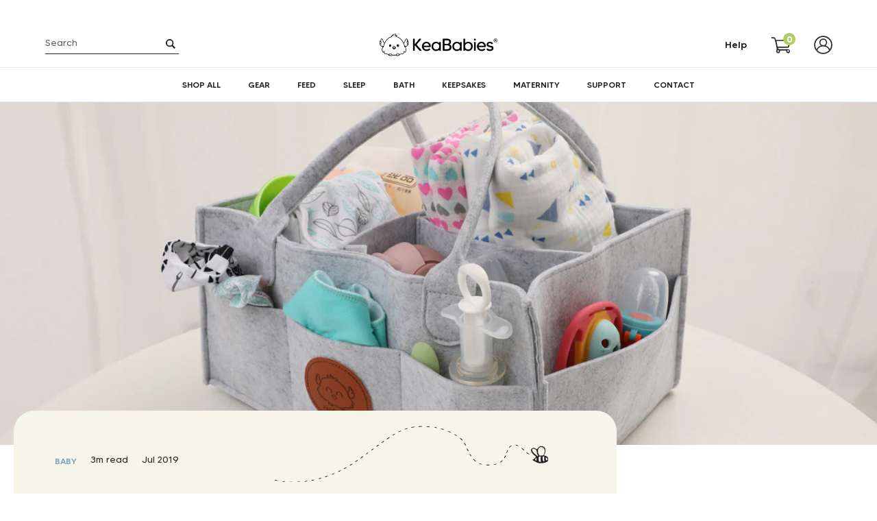

--- FILE ---
content_type: text/html; charset=utf-8
request_url: https://keababies.com/blogs/keamommies-blog/creative-ways-to-pack-your-keababies-original-diaper-caddy-bag
body_size: 81090
content:
<!doctype html>
<html class="no-js" lang="en">
<head>
  <meta name="p:domain_verify" content="cd8e450a39942b63b1aea8c99b8d634d"/>

    
    
    
    
    
      
      
    
  

<!-- Google Tag Manager -->
<script>(function(w,d,s,l,i){w[l]=w[l]||[];w[l].push({'gtm.start':
new Date().getTime(),event:'gtm.js'});var f=d.getElementsByTagName(s)[0],
j=d.createElement(s),dl=l!='dataLayer'?'&l='+l:'';j.async=true;j.src=
'https://www.googletagmanager.com/gtm.js?id='+i+dl;f.parentNode.insertBefore(j,f);
})(window,document,'script','dataLayer','GTM-WG3WDTFV');</script>
<!-- End Google Tag Manager -->
  
<meta name="ahrefs-site-verification" content="8ba5eabd20756c8b2063f6899a48b52660a8e1df64c236bd5add5eab201ba692">
<!-- Google tag (gtag.js) -->
<script async src="https://www.googletagmanager.com/gtag/js?id=G-KHJW2F1FRC"></script>
<script>
  window.dataLayer = window.dataLayer || [];
  function gtag(){dataLayer.push(arguments);}
  gtag('js', new Date());

  gtag('config', 'G-KHJW2F1FRC');
</script>
  <meta charset="utf-8">
  <meta http-equiv="X-UA-Compatible" content="IE=edge,chrome=1">
  <!-- <meta name="viewport" content="width=device-width,initial-scale=1.0"> -->
  <meta name="viewport" content="width=device-width; initial-scale=1.0; maximum-scale=1.0; user-scalable=false;" />
  <meta name="theme-color" content="#b0cb67">
  
  <script>
    let array = [];
    function x_parentNode_insertBefore(src) {
      if(typeof isUnblocked != "undefiend")
      {
        if(isUnblocked)
        {
          var script = document.createElement('script');
          script.src = src;
          document.getElementsByTagName('head')[0].appendChild(script);

        }
        else{
          array.push(src);
        }
      }
      else
      {
        array.push(src);
      }
    }
    function first_parentNode_insertBefore(src){
      array.push(src);
    }
  </script>
  
  
  <link rel="preload" as="style" href="//keababies.com/cdn/shop/t/76/assets/theme.css?v=29621949171661797381757582594">
  <link rel="preload" as="style" href="//keababies.com/cdn/shop/t/76/assets/default.scss.css?v=8557829306188618701742884417">
  <link rel="preconnect" href="https://cdn.shopify.com" crossorigin>
  <link rel="preconnect" href="https://fonts.shopifycdn.com" crossorigin>
  <link rel="dns-prefetch" href="https://productreviews.shopifycdn.com">
  <link rel="dns-prefetch" href="https://ajax.googleapis.com">
  <link rel="dns-prefetch" href="https://maps.googleapis.com">
  <link rel="dns-prefetch" href="https://maps.gstatic.com">


  <link rel="preload" as="style" href="//keababies.com/cdn/shop/t/76/assets/animation.scss.css?v=90914959547284926041742820662">
  <link rel="preload" as="style" href="//keababies.com/cdn/shop/t/76/assets/font-awesome.css?v=57503072061576077631742820662">
  <link rel="preload" as="style" href="//keababies.com/cdn/shop/t/76/assets/minicart.scss.css?v=164361229274607924211742820662">
  <link rel="preload" as="style" href="//keababies.com/cdn/shop/t/76/assets/fancybox.css?v=161103082148194250671742820662">
  <link rel="preload" as="style" href="//keababies.com/cdn/shop/t/76/assets/homepage.scss.css?v=167204600592486897191742881976">
  <link rel="preload" as="style" href="//keababies.com/cdn/shop/t/76/assets/flickity.min.css?v=101473849895857563491742820662">
  <link rel="preload" as="style" href="//keababies.com/cdn/shop/t/76/assets/swiper-bundle.min.css?v=133708609008927581691742820662"><link rel="preload" as="font" href="" type="font/woff2" crossorigin>
  <link rel="preload" as="font" href="" type="font/woff2" crossorigin>
  <link rel="preload" as="font" href="" type="font/woff2" crossorigin>
  <link rel="preload" href="//keababies.com/cdn/shop/t/76/assets/theme.js?v=6693146858576926721742820662" as="script">
  <link rel="preload" href="//keababies.com/cdn/shop/t/76/assets/lazysizes.js?v=63098554868324070131742820662" as="script">
  
  
  <link rel="preload" as="script" href="//keababies.com/cdn/shop/t/76/assets/jquery.min.js?v=140140184751225910781742820662" />
  <link rel="preload" as="script" href="//keababies.com/cdn/shop/t/76/assets/slick.min.js?v=121948700701146007911742820662" />
  <link rel="preload" as="script" href="//keababies.com/cdn/shop/t/76/assets/ajaxinate.min.js?v=154369033090269732931742820662" /> 
  <script type="lazyload2" data-src="//keababies.com/cdn/shop/t/76/assets/jquery.min.js?v=140140184751225910781742820662"></script>

    
  
	
  
	
  
    
  
    
  
    
  
    
  
    
   
    
   
    
   
    
   
    
  	  
    
  	  
    
<link rel="canonical" href="https://keababies.com/blogs/keamommies-blog/creative-ways-to-pack-your-keababies-original-diaper-caddy-bag"><link rel="shortcut icon" href="//keababies.com/cdn/shop/files/Group_355_32x32.png?v=1631619206" type="image/png"><title>Creative Ways To Pack Your KeaBabies Original Diaper Caddy Bag</title><meta name="description" content="The KeaBabies Original Diaper Caddy Bag is ideal for all parents, but did you know its functionality extends into many other areas of life? When your baby grows up, there are many other uses for the caddy bag besides merely diapers and wipes! Here are some creative ideas for using your KeaBabies Original Diaper Caddy B"><script>
  var _0x5349=['platform','classList','createElement','attributes','No-optimization','removeChild','getElementById','data-srcset','readyState','8233rrwTlW','checkout','mousemove','top','srcset','dataset','location','zenon21.myshopify.com','dispatchEvent','Linux\x20x86_64','width','querySelectorAll','.lazybg','appendChild','data-src','insertBefore','rel','lazybg','stylesheet','1897690eBdiuW','lazy2','setAttribute','scroll','wnw_load','link[data-href]','img.lazy2','body','onload','Yes-optimization','nextSibling','innerHTML','572171GEjXnu','mobsrc','innerHeight','getAttribute','script[type=lazyload2]','forEach','805408pNJrvU','9995jWVcqK','log','script','remove','DOMContentLoaded','src','data-href','onreadystatechange','iframe','touchstart','1165575NTzyQw','nodeName','mobstyle','1004847ImCLpH','cart','indexOf','open','type','length','initEvent','11FWFliM','parentNode','1gIAEGT','style[type=lazyload2]','value','addEventListener','onerror','href','nodeValue','style','createEvent','name'];var _0x4e3b0e=_0x1e4d;(function(_0x318486,_0x20ec39){var _0x5a5f79=_0x1e4d;while(!![]){try{var _0x3580bf=parseInt(_0x5a5f79(0x15f))+parseInt(_0x5a5f79(0x11c))*-parseInt(_0x5a5f79(0x162))+-parseInt(_0x5a5f79(0x154))+-parseInt(_0x5a5f79(0x14e))+-parseInt(_0x5a5f79(0x11a))*parseInt(_0x5a5f79(0x12f))+parseInt(_0x5a5f79(0x155))+parseInt(_0x5a5f79(0x142));if(_0x3580bf===_0x20ec39)break;else _0x318486['push'](_0x318486['shift']());}catch(_0x1561c2){_0x318486['push'](_0x318486['shift']());}}}(_0x5349,0x928cf));var src,srcset,windowWidth,critical2,lazyBackground,lazyIframe,lazybg,xmlhttp,s,i,flag=0x1,lazy_load_by_px=0xc8,external_single_loaded=0x1;function wnw_init(){flag&&(flag=0x0,lazyLoadImg(),lazyLoadBackground(),lazyLoadStyle(),lazyLoadCss(),load_all_js(),lazyLoadIframe());}function insertAfter(_0x1cda90,_0x55535b){var _0x2c0125=_0x1e4d;_0x55535b['parentNode'][_0x2c0125(0x13e)](_0x1cda90,_0x55535b[_0x2c0125(0x14c)]);}function lazyLoadImg(){var _0x42338f=_0x1e4d,_0x3d7592=document['querySelectorAll'](_0x42338f(0x148)),_0x19867e=window[_0x42338f(0x150)];for(i=0x0;i<_0x3d7592[_0x42338f(0x167)];i++){var _0x5ca606=_0x3d7592[i]['getBoundingClientRect']();0x0!=_0x5ca606[_0x42338f(0x132)]&&_0x5ca606[_0x42338f(0x132)]-_0x19867e<lazy_load_by_px&&(src=windowWidth<0x258?void 0x0===_0x3d7592[i]['dataset'][_0x42338f(0x14f)]?_0x3d7592[i][_0x42338f(0x134)][_0x42338f(0x15a)]:_0x3d7592[i][_0x42338f(0x134)]['mobsrc']:void 0x0===_0x3d7592[i][_0x42338f(0x134)]['src']?_0x3d7592[i][_0x42338f(0x15a)]:_0x3d7592[i]['dataset'][_0x42338f(0x15a)],srcset=_0x3d7592[i]['getAttribute'](_0x42338f(0x12d))?_0x3d7592[i][_0x42338f(0x151)](_0x42338f(0x12d)):'',null!=src&&''!=src&&(_0x3d7592[i][_0x42338f(0x15a)]=src),null!=srcset&&''!=srcset&&(_0x3d7592[i][_0x42338f(0x133)]=srcset),_0x3d7592[i][_0x42338f(0x127)]['remove'](_0x42338f(0x143)));}}function lazyLoadBackground(){var _0x2e4c80=_0x1e4d;(lazyBackground=document[_0x2e4c80(0x13a)](_0x2e4c80(0x13b)))['forEach'](function(_0x161bf9){var _0x901a37=_0x2e4c80;null!=(lazybg=windowWidth<0x258?void 0x0===_0x161bf9[_0x901a37(0x134)][_0x901a37(0x161)]?_0x161bf9['dataset'][_0x901a37(0x123)]:_0x161bf9[_0x901a37(0x134)][_0x901a37(0x161)]:void 0x0===_0x161bf9['dataset'][_0x901a37(0x123)]?_0x161bf9[_0x901a37(0x123)]:_0x161bf9[_0x901a37(0x134)][_0x901a37(0x123)])&&''!=lazybg&&(_0x161bf9[_0x901a37(0x123)]=lazybg),_0x161bf9[_0x901a37(0x127)][_0x901a37(0x158)](_0x901a37(0x140));});}function _0x1e4d(_0x3a6758,_0x5f5137){return _0x1e4d=function(_0x534934,_0x1e4d5f){_0x534934=_0x534934-0x11a;var _0x66f7bd=_0x5349[_0x534934];return _0x66f7bd;},_0x1e4d(_0x3a6758,_0x5f5137);}function lazyLoadCss(){var _0x21a695=_0x1e4d,_0x2dd222=document['querySelectorAll'](_0x21a695(0x147));for(i=0x0;i<_0x2dd222[_0x21a695(0x167)];i++){var _0x2beb2b=document[_0x21a695(0x128)]('link');_0x2beb2b[_0x21a695(0x121)]=_0x2dd222[i][_0x21a695(0x151)](_0x21a695(0x15b)),_0x2beb2b[_0x21a695(0x13f)]=_0x21a695(0x141),delete _0x2dd222[i][_0x21a695(0x134)][_0x21a695(0x121)],_0x2dd222[i][_0x21a695(0x11b)][_0x21a695(0x13e)](_0x2beb2b,_0x2dd222[i]),_0x2dd222[i][_0x21a695(0x11b)][_0x21a695(0x12b)](_0x2dd222[i]);}}function lazyLoadStyle(){var _0x4445ce=_0x1e4d,_0x10d154=document[_0x4445ce(0x13a)](_0x4445ce(0x11d));for(i=0x0;i<_0x10d154['length'];i++){var _0x66eff5=document[_0x4445ce(0x128)]('style');_0x66eff5[_0x4445ce(0x14d)]=_0x10d154[i]['innerHTML'],_0x10d154[i]['parentNode'][_0x4445ce(0x13e)](_0x66eff5,_0x10d154[i]),_0x10d154[i][_0x4445ce(0x11b)][_0x4445ce(0x12b)](_0x10d154[i]);}}function lazyLoadIframe(){var _0x194d37=_0x1e4d;(lazyIframe=document['querySelectorAll'](_0x194d37(0x15d)))['forEach'](function(_0x4a075f){var _0x41001f=_0x194d37;null!=_0x4a075f[_0x41001f(0x134)][_0x41001f(0x15a)]&&''!=_0x4a075f[_0x41001f(0x134)]['src']&&(_0x4a075f[_0x41001f(0x15a)]=_0x4a075f[_0x41001f(0x134)]['src']);});}function w3_load_js_uri(_0x148fa8){var _0x460652=_0x1e4d,_0x2764c7=document[_0x460652(0x128)]('script');if(void 0x0!==_0x148fa8[_0x460652(0x129)]){for(var _0x2c3b71,_0x39c8e4=0x0,_0x4554a3=_0x148fa8[_0x460652(0x129)],_0x37f424=_0x4554a3['length'];_0x39c8e4<_0x37f424;_0x39c8e4++)_0x460652(0x13d)!=(_0x2c3b71=_0x4554a3[_0x39c8e4])[_0x460652(0x160)]&&_0x460652(0x166)!=_0x2c3b71['nodeName']&&_0x2764c7[_0x460652(0x144)](_0x2c3b71[_0x460652(0x160)],_0x2c3b71[_0x460652(0x122)]);}return _0x2764c7[_0x460652(0x15a)]=_0x148fa8[_0x460652(0x151)]('data-src'),insertAfter(_0x2764c7,_0x148fa8),delete _0x148fa8[_0x460652(0x134)][_0x460652(0x15a)],delete _0x148fa8[_0x460652(0x166)],_0x148fa8[_0x460652(0x11b)]['removeChild'](_0x148fa8),_0x2764c7;}function w3_load_inline_js_single(_0x49f9d9){var _0x150603=_0x1e4d;if(!external_single_loaded)return setTimeout(function(){w3_load_inline_js_single(_0x49f9d9);},0xc8),!0x1;for(var _0x4ea3ca=document[_0x150603(0x128)](_0x150603(0x157)),_0x2fd8ed=0x0;_0x2fd8ed<_0x49f9d9[_0x150603(0x129)][_0x150603(0x167)];_0x2fd8ed++){var _0x34040a=_0x49f9d9['attributes'][_0x2fd8ed];'type'!=_0x34040a[_0x150603(0x125)]&&_0x4ea3ca[_0x150603(0x144)](_0x34040a[_0x150603(0x125)],_0x34040a[_0x150603(0x11e)]);}_0x4ea3ca[_0x150603(0x14d)]=_0x49f9d9[_0x150603(0x14d)],insertAfter(_0x4ea3ca,_0x49f9d9),_0x49f9d9[_0x150603(0x11b)][_0x150603(0x12b)](_0x49f9d9);}function lazyLoadScripts(){var _0x533c52=_0x1e4d,_0x389c71=document['querySelectorAll'](_0x533c52(0x152));if(!(_0x389c71[_0x533c52(0x167)]<0x1)){if(null!==_0x389c71[0x0][_0x533c52(0x151)]('data-src')){var _0x50aa84=w3_load_js_uri(_0x389c71[0x0]);_0x50aa84['onload']=function(){lazyLoadScripts();},_0x50aa84[_0x533c52(0x120)]=function(){lazyLoadScripts();};}else w3_load_inline_js_single(_0x389c71[0x0]),lazyLoadScripts();}}function lazyLoadCss2(_0x4ad726,_0x282419){var _0x10d71e=_0x1e4d;(xmlhttp=new XMLHttpRequest())[_0x10d71e(0x15c)]=function(){var _0x252251=_0x10d71e;0x4==this[_0x252251(0x12e)]&&0xc8==this['status']&&(document[_0x252251(0x12c)](_0x282419)[_0x252251(0x14d)]=this['responseText']);},xmlhttp[_0x10d71e(0x165)]('GET',_0x4ad726,!0x0),xmlhttp['send']();}function lazyLoadJS(_0x198984){var _0x535c61=_0x1e4d;(s=document[_0x535c61(0x128)](_0x535c61(0x157)))[_0x535c61(0x15a)]=_0x198984,s[_0x535c61(0x14a)]=function(){var _0x5d388a=_0x535c61;document[_0x5d388a(0x149)][_0x5d388a(0x13c)](s);};}function load_all_js(){var _0xd13b25=_0x1e4d;window[_0xd13b25(0x135)][_0xd13b25(0x121)][_0xd13b25(0x164)](_0xd13b25(0x136))>-0x1||window[_0xd13b25(0x135)][_0xd13b25(0x121)][_0xd13b25(0x164)](_0xd13b25(0x163))>-0x1||window[_0xd13b25(0x135)][_0xd13b25(0x121)][_0xd13b25(0x164)](_0xd13b25(0x130))>-0x1?console[_0xd13b25(0x156)](_0xd13b25(0x12a)):(console['log'](_0xd13b25(0x14b)),setTimeout(function(){var _0x50678a=_0xd13b25,_0x10fe5d=new Event(_0x50678a(0x146));window[_0x50678a(0x137)](_0x10fe5d);},0xc8)),lazyLoadScripts(),setTimeout(function(){var _0x2e1549=_0xd13b25,_0x2db5a2=document[_0x2e1549(0x124)]('Event');_0x2db5a2[_0x2e1549(0x168)]('DOMContentLoaded2',!0x0,!0x0),window['document'][_0x2e1549(0x137)](_0x2db5a2),(critical2=document[_0x2e1549(0x13a)]('.critical2'))[_0x2e1549(0x153)](function(_0xcfee60){var _0x35fc27=_0x2e1549;_0xcfee60[_0x35fc27(0x14d)]='';});},0xbb8);}document[_0x4e3b0e(0x11f)](_0x4e3b0e(0x159),function(){var _0x3302c2=_0x4e3b0e;windowWidth=screen[_0x3302c2(0x139)],window['addEventListener'](_0x3302c2(0x145),function(){lazyLoadImg(),wnw_init();}),window[_0x3302c2(0x11f)](_0x3302c2(0x131),function(){lazyLoadImg(),wnw_init();}),_0x3302c2(0x138)!=navigator[_0x3302c2(0x126)]&&wnw_init(),window[_0x3302c2(0x11f)](_0x3302c2(0x15e),function(){lazyLoadImg(),wnw_init();});});
</script><!-- /snippets/social-meta-tags.liquid -->


<meta property="og:site_name" content="KeaBabies">
<meta property="og:url" content="https://keababies.com/blogs/keamommies-blog/creative-ways-to-pack-your-keababies-original-diaper-caddy-bag">
<meta property="og:title" content="Creative Ways To Pack Your KeaBabies Original Diaper Caddy Bag">
<meta property="og:type" content="article">
<meta property="og:description" content="The KeaBabies Original Diaper Caddy Bag is ideal for all parents, but did you know its functionality extends into many other areas of life? When your baby grows up, there are many other uses for the caddy bag besides merely diapers and wipes! Here are some creative ideas for using your KeaBabies Original Diaper Caddy B"><meta property="og:image" content="http://keababies.com/cdn/shop/articles/Feature-Image-0401-1.jpg?v=1617247330">
  <meta property="og:image:secure_url" content="https://keababies.com/cdn/shop/articles/Feature-Image-0401-1.jpg?v=1617247330">
  <meta property="og:image:width" content="1200">
  <meta property="og:image:height" content="628">


  <meta name="twitter:site" content="@keababies">

<meta name="twitter:card" content="summary_large_image">
<meta name="twitter:title" content="Creative Ways To Pack Your KeaBabies Original Diaper Caddy Bag">
<meta name="twitter:description" content="The KeaBabies Original Diaper Caddy Bag is ideal for all parents, but did you know its functionality extends into many other areas of life? When your baby grows up, there are many other uses for the caddy bag besides merely diapers and wipes! Here are some creative ideas for using your KeaBabies Original Diaper Caddy B">

  
<style data-shopify>
:root {
    --color-text: #2d2d2d;
    --color-text-rgb: 45, 45, 45;
    --color-body-text: #2d2d2d;
    --color-sale-text: #EA0606;
    --color-small-button-text-border: #3a3a3a;
    --color-text-field: #ffffff;
    --color-text-field-text: #000000;
    --color-text-field-text-rgb: 0, 0, 0;

    --color-btn-primary: #b0cb67;
    --color-btn-primary-darker: #9cbe41;
    --color-btn-primary-text: #ffffff;

    --color-blankstate: rgba(45, 45, 45, 0.35);
    --color-blankstate-border: rgba(45, 45, 45, 0.2);
    --color-blankstate-background: rgba(45, 45, 45, 0.1);

    --color-text-focus:#535353;
    --color-overlay-text-focus:#484848;
    --color-btn-primary-focus:#9cbe41;
    --color-btn-social-focus:#d2d2d2;
    --color-small-button-text-border-focus:#606060;
    --predictive-search-focus:#f2f2f2;

    --color-body: #ffffff;
    --color-bg: #ffffff;
    --color-bg-rgb: 255, 255, 255;
    --color-bg-alt: rgba(45, 45, 45, 0.05);
    --color-bg-currency-selector: rgba(45, 45, 45, 0.2);

    --color-overlay-title-text: #222222;
    --color-image-overlay: #685858;
    --color-image-overlay-rgb: 104, 88, 88;--opacity-image-overlay: 0.4;--hover-overlay-opacity: 0.8;

    --color-border: #ebebeb;
    --color-border-form: #cccccc;
    --color-border-form-darker: #b3b3b3;

    --svg-select-icon: url(//keababies.com/cdn/shop/t/76/assets/ico-select.svg?v=29003672709104678581742820662);
    --slick-img-url: url(//keababies.com/cdn/shop/t/76/assets/ajax-loader.gif?v=41356863302472015721742820662);

    --font-weight-body--bold: 700;
    --font-weight-body--bolder: 700;

    --font-stack-header: Helvetica, Arial, sans-serif;
    --font-style-header: normal;
    --font-weight-header: 700;

    --font-stack-body: Helvetica, Arial, sans-serif;
    --font-style-body: normal;
    --font-weight-body: 400;

    --font-size-header: 26;

    --font-size-base: 14;

    --font-h1-desktop: 35;
    --font-h1-mobile: 32;
    --font-h2-desktop: 20;
    --font-h2-mobile: 18;
    --font-h3-mobile: 20;
    --font-h4-desktop: 17;
    --font-h4-mobile: 15;
    --font-h5-desktop: 15;
    --font-h5-mobile: 13;
    --font-h6-desktop: 14;
    --font-h6-mobile: 12;

    --font-mega-title-large-desktop: 65;

    --font-rich-text-large: 16;
    --font-rich-text-small: 12;

    
--color-video-bg: #f2f2f2;

    
    --global-color-image-loader-primary: rgba(45, 45, 45, 0.06);
    --global-color-image-loader-secondary: rgba(45, 45, 45, 0.12);
  }
</style>

  
  
  <style>*,::after,::before{box-sizing:border-box}body{margin:0}body,html{background-color:var(--color-body)}body,button{font-size:calc(var(--font-size-base) * 1px);font-family:var(--font-stack-body);font-style:var(--font-style-body);font-weight:var(--font-weight-body);color:var(--color-text);line-height:1.5}body,button{-webkit-font-smoothing:antialiased;-webkit-text-size-adjust:100%}.border-bottom{border-bottom:1px solid var(--color-border)}.btn--link{background-color:transparent;border:0;margin:0;color:var(--color-text);text-align:left}.text-right{text-align:right}.icon{display:inline-block;width:20px;height:20px;vertical-align:middle;fill:currentColor}.icon__fallback-text,.visually-hidden{position:absolute!important;overflow:hidden;clip:rect(0 0 0 0);height:1px;width:1px;margin:-1px;padding:0;border:0}svg.icon:not(.icon--full-color) circle,svg.icon:not(.icon--full-color) ellipse,svg.icon:not(.icon--full-color) g,svg.icon:not(.icon--full-color) line,svg.icon:not(.icon--full-color) path,svg.icon:not(.icon--full-color) polygon,svg.icon:not(.icon--full-color) polyline,svg.icon:not(.icon--full-color) rect,symbol.icon:not(.icon--full-color) circle,symbol.icon:not(.icon--full-color) ellipse,symbol.icon:not(.icon--full-color) g,symbol.icon:not(.icon--full-color) line,symbol.icon:not(.icon--full-color) path,symbol.icon:not(.icon--full-color) polygon,symbol.icon:not(.icon--full-color) polyline,symbol.icon:not(.icon--full-color) rect{fill:inherit;stroke:inherit}li{list-style:none}.list--inline{padding:0;margin:0}.list--inline>li{display:inline-block;margin-bottom:0;vertical-align:middle}a{color:var(--color-text);text-decoration:none}.h1,.h2,h1,h2{margin:0 0 17.5px;font-family:var(--font-stack-header);font-style:var(--font-style-header);font-weight:var(--font-weight-header);line-height:1.2;overflow-wrap:break-word;word-wrap:break-word}.h1 a,.h2 a,h1 a,h2 a{color:inherit;text-decoration:none;font-weight:inherit}.h1,h1{font-size:calc(((var(--font-h1-desktop))/ (var(--font-size-base))) * 1em);text-transform:none;letter-spacing:0}@media only screen and (max-width:749px){.h1,h1{font-size:calc(((var(--font-h1-mobile))/ (var(--font-size-base))) * 1em)}}.h2,h2{font-size:calc(((var(--font-h2-desktop))/ (var(--font-size-base))) * 1em);text-transform:uppercase;letter-spacing:.1em}@media only screen and (max-width:749px){.h2,h2{font-size:calc(((var(--font-h2-mobile))/ (var(--font-size-base))) * 1em)}}p{color:var(--color-body-text);margin:0 0 19.44444px}@media only screen and (max-width:749px){p{font-size:calc(((var(--font-size-base) - 1)/ (var(--font-size-base))) * 1em)}}p:last-child{margin-bottom:0}@media only screen and (max-width:749px){.small--hide{display:none!important}}.grid{list-style:none;margin:0;padding:0;margin-left:-30px}.grid::after{content:'';display:table;clear:both}@media only screen and (max-width:749px){.grid{margin-left:-22px}}.grid::after{content:'';display:table;clear:both}.grid--no-gutters{margin-left:0}.grid--no-gutters .grid__item{padding-left:0}.grid--table{display:table;table-layout:fixed;width:100%}.grid--table>.grid__item{float:none;display:table-cell;vertical-align:middle}.grid__item{float:left;padding-left:30px;width:100%}@media only screen and (max-width:749px){.grid__item{padding-left:22px}}.grid__item[class*="--push"]{position:relative}@media only screen and (min-width:750px){.medium-up--one-quarter{width:25%}.medium-up--push-one-third{width:33.33%}.medium-up--one-half{width:50%}.medium-up--push-one-third{left:33.33%;position:relative}}.site-header{position:relative;background-color:var(--color-body)}@media only screen and (max-width:749px){.site-header{border-bottom:1px solid var(--color-border)}}@media only screen and (min-width:750px){.site-header{padding:0 55px}.site-header.logo--center{padding-top:30px}}.site-header__logo{margin:15px 0}.logo-align--center .site-header__logo{text-align:center;margin:0 auto}@media only screen and (max-width:749px){.logo-align--center .site-header__logo{text-align:left;margin:15px 0}}@media only screen and (max-width:749px){.site-header__logo{padding-left:22px;text-align:left}.site-header__logo img{margin:0}}.site-header__logo-link{display:inline-block;word-break:break-word}@media only screen and (min-width:750px){.logo-align--center .site-header__logo-link{margin:0 auto}}.site-header__logo-image{display:block}@media only screen and (min-width:750px){.site-header__logo-image{margin:0 auto}}.site-header__logo-image img{width:100%}.site-header__logo-image--centered img{margin:0 auto}.site-header__logo img{display:block}.site-header__icons{position:relative;white-space:nowrap}@media only screen and (max-width:749px){.site-header__icons{width:auto;padding-right:13px}.site-header__icons .btn--link,.site-header__icons .site-header__cart{font-size:calc(((var(--font-size-base))/ (var(--font-size-base))) * 1em)}}.site-header__icons-wrapper{position:relative;display:-webkit-flex;display:-ms-flexbox;display:flex;width:100%;-ms-flex-align:center;-webkit-align-items:center;-moz-align-items:center;-ms-align-items:center;-o-align-items:center;align-items:center;-webkit-justify-content:flex-end;-ms-justify-content:flex-end;justify-content:flex-end}.site-header__account,.site-header__cart,.site-header__search{position:relative}.site-header__search.site-header__icon{display:none}@media only screen and (min-width:1400px){.site-header__search.site-header__icon{display:block}}.site-header__search-toggle{display:block}@media only screen and (min-width:750px){.site-header__account,.site-header__cart{}}.site-header__cart-title,.site-header__search-title{position:absolute!important;overflow:hidden;clip:rect(0 0 0 0);height:1px;width:1px;margin:-1px;padding:0;border:0;display:block;vertical-align:middle}.site-header__cart-title{margin-right:3px}.site-header__cart-count{display:flex;align-items:center;justify-content:center;position:absolute;right:.4rem;top:.2rem;font-weight:700;background-color:var(--color-btn-primary);color:var(--color-btn-primary-text);border-radius:50%;min-width:1em;height:1em}.site-header__cart-count span{font-family:HelveticaNeue,"Helvetica Neue",Helvetica,Arial,sans-serif;font-size:calc(11em / 16);line-height:1}@media only screen and (max-width:749px){.site-header__cart-count{top:calc(7em / 16);right:0;border-radius:50%;min-width:calc(19em / 16);height:calc(19em / 16)}}@media only screen and (max-width:749px){.site-header__cart-count span{padding:.25em calc(6em / 16);font-size:12px}}.site-header__menu{display:none}@media only screen and (max-width:749px){.site-header__icon{display:inline-block;vertical-align:middle;padding:10px 11px;margin:0}}@media only screen and (min-width:750px){.site-header__icon .icon-search{margin-right:3px}}.announcement-bar{z-index:10;position:relative;text-align:center;border-bottom:1px solid transparent;padding:2px}.announcement-bar__link{display:block}.announcement-bar__message{display:block;padding:11px 22px;font-size:calc(((16)/ (var(--font-size-base))) * 1em);font-weight:var(--font-weight-header)}@media only screen and (min-width:750px){.announcement-bar__message{padding-left:55px;padding-right:55px}}.site-nav{position:relative;padding:0;text-align:center;margin:25px 0}.site-nav a{}.site-nav__link{display:block;white-space:nowrap}.site-nav--centered .site-nav__link{}.site-nav__link .icon-chevron-down{width:calc(8em / 16);height:calc(8em / 16);margin-left:.5rem}.site-nav__label{border-bottom:1px solid transparent}.site-nav__link--active .site-nav__label{border-bottom-color:var(--color-text)}.site-nav__link--button{border:none;background-color:transparent;padding:3px 10px}.site-header__mobile-nav{z-index:11;position:relative;background-color:var(--color-body)}@media only screen and (max-width:749px){.site-header__mobile-nav{display:-webkit-flex;display:-ms-flexbox;display:flex;width:100%;-ms-flex-align:center;-webkit-align-items:center;-moz-align-items:center;-ms-align-items:center;-o-align-items:center;align-items:center}}.mobile-nav--open .icon-close{display:none}.main-content{opacity:0}.main-content .shopify-section{display:none}.main-content .shopify-section:first-child{display:inherit}.critical-hidden{display:none}</style>

  
  <link rel="stylesheet" data-href="//keababies.com/cdn/shop/t/76/assets/theme.css?v=29621949171661797381757582594">
  

  <style>
    
    
    
    
    
    
  </style>

  <script>
    var theme = {
      breakpoints: {
        medium: 750,
        large: 990,
        widescreen: 1400
      },
      strings: {
        addToCart: "Add to cart",
        soldOut: "Sold out",
        unavailable: "Unavailable",
        regularPrice: "Regular price",
        salePrice: "Sale price",
        sale: "Sale",
        fromLowestPrice: "from [price]",
        vendor: "Vendor",
        showMore: "Show More",
        showLess: "Show Less",
        searchFor: "Search for",
        addressError: "Error looking up that address",
        addressNoResults: "No results for that address",
        addressQueryLimit: "You have exceeded the Google API usage limit. Consider upgrading to a \u003ca href=\"https:\/\/developers.google.com\/maps\/premium\/usage-limits\"\u003ePremium Plan\u003c\/a\u003e.",
        authError: "There was a problem authenticating your Google Maps account.",
        newWindow: "Opens in a new window.",
        external: "Opens external website.",
        newWindowExternal: "Opens external website in a new window.",
        removeLabel: "Remove [product]",
        update: "Update",
        quantity: "Quantity",
        discountedTotal: "Discounted total",
        regularTotal: "Regular total",
        priceColumn: "See Price column for discount details.",
        quantityMinimumMessage: "Quantity must be 1 or more",
        cartError: "There was an error while updating your cart. Please try again.",
        removedItemMessage: "Removed \u003cspan class=\"cart__removed-product-details\"\u003e([quantity]) [link]\u003c\/span\u003e from your cart.",
        unitPrice: "Unit price",
        unitPriceSeparator: "per",
        oneCartCount: "1 item",
        otherCartCount: "[count] items",
        quantityLabel: "Quantity: [count]",
        products: "Products",
        loading: "Loading",
        number_of_results: "[result_number] of [results_count]",
        number_of_results_found: "[results_count] results found",
        one_result_found: "1 result found"
      },
      moneyFormat: "${{amount}}",
      moneyFormatWithCurrency: "${{amount}} USD",
      settings: {
        predictiveSearchEnabled: true,
        predictiveSearchShowPrice: false,
        predictiveSearchShowVendor: false
      },
      stylesheet: "//keababies.com/cdn/shop/t/76/assets/theme.css?v=29621949171661797381757582594"
    };if (sessionStorage.getItem("backToCollection")) {
        sessionStorage.removeItem("backToCollection")
      }document.documentElement.className = document.documentElement.className.replace('no-js', 'js');
    window.lazySizesConfig = window.lazySizesConfig || {};
    window.lazySizesConfig['data-widths'] =  [180, 360, 540, 720, 900, 1080, 1296, 1512, 1728, 2048];
    window.lazySizesConfig.loadMode = 1;
    window.lazySizesConfig.expand = -100;
    window.lazySizesConfig.loadHidden = false;
    var isIE = (!!window.MSInputMethodContext && !!document.documentMode) || (navigator.appVersion.indexOf('Edge') > -1);
    var isFirefox = navigator.userAgent.toLowerCase().indexOf("firefox") > -1;
    if (isIE || isFirefox) {
      const cssLinks = document.querySelectorAll(".preload-css");
      for (var i = 0; i < cssLinks.length; i++) {
        cssLinks[i].rel = 'stylesheet';
      }
    }
  </script><script src="//keababies.com/cdn/shop/t/76/assets/theme.js?v=6693146858576926721742820662" defer="defer"></script>
  
  <script type="lazyload2" data-src="//keababies.com/cdn/shop/t/76/assets/lazysizes.js?v=63098554868324070131742820662" async="async"></script>


  <script type="text/javascript">
    if (window.MSInputMethodContext && document.documentMode) {
      var scripts = document.getElementsByTagName('script')[0];
      var polyfill = document.createElement("script");
      polyfill.defer = true;
      polyfill.src = "//keababies.com/cdn/shop/t/76/assets/ie11CustomProperties.min.js?v=146208399201472936201742820662";

      scripts.parentNode.insertBefore(polyfill, scripts);
    }
  </script>

  
  
<script>window.performance && window.performance.mark && window.performance.mark('shopify.content_for_header.start');</script><meta id="shopify-digital-wallet" name="shopify-digital-wallet" content="/7977041977/digital_wallets/dialog">
<meta name="shopify-checkout-api-token" content="2a3a83f91d5adbd1881b135348000398">
<meta id="in-context-paypal-metadata" data-shop-id="7977041977" data-venmo-supported="false" data-environment="production" data-locale="en_US" data-paypal-v4="true" data-currency="USD">
<link rel="alternate" type="application/atom+xml" title="Feed" href="/blogs/keamommies-blog.atom" />
<script async="async" src="/checkouts/internal/preloads.js?locale=en-US"></script>
<script id="shopify-features" type="application/json">{"accessToken":"2a3a83f91d5adbd1881b135348000398","betas":["rich-media-storefront-analytics"],"domain":"keababies.com","predictiveSearch":true,"shopId":7977041977,"locale":"en"}</script>
<script>var Shopify = Shopify || {};
Shopify.shop = "keababies.myshopify.com";
Shopify.locale = "en";
Shopify.currency = {"active":"USD","rate":"1.0"};
Shopify.country = "US";
Shopify.theme = {"name":"WIP Copy of Development Theme (Zenon) - 24-03-2025","id":144058319034,"schema_name":"Debut","schema_version":"17.13.0","theme_store_id":796,"role":"main"};
Shopify.theme.handle = "null";
Shopify.theme.style = {"id":null,"handle":null};
Shopify.cdnHost = "keababies.com/cdn";
Shopify.routes = Shopify.routes || {};
Shopify.routes.root = "/";</script>
<script type="module">!function(o){(o.Shopify=o.Shopify||{}).modules=!0}(window);</script>
<script>!function(o){function n(){var o=[];function n(){o.push(Array.prototype.slice.apply(arguments))}return n.q=o,n}var t=o.Shopify=o.Shopify||{};t.loadFeatures=n(),t.autoloadFeatures=n()}(window);</script>
<script id="shop-js-analytics" type="application/json">{"pageType":"article"}</script>
<script defer="defer" async type="module" src="//keababies.com/cdn/shopifycloud/shop-js/modules/v2/client.init-shop-cart-sync_C5BV16lS.en.esm.js"></script>
<script defer="defer" async type="module" src="//keababies.com/cdn/shopifycloud/shop-js/modules/v2/chunk.common_CygWptCX.esm.js"></script>
<script type="module">
  await import("//keababies.com/cdn/shopifycloud/shop-js/modules/v2/client.init-shop-cart-sync_C5BV16lS.en.esm.js");
await import("//keababies.com/cdn/shopifycloud/shop-js/modules/v2/chunk.common_CygWptCX.esm.js");

  window.Shopify.SignInWithShop?.initShopCartSync?.({"fedCMEnabled":true,"windoidEnabled":true});

</script>
<script>(function() {
  var isLoaded = false;
  function asyncLoad() {
    if (isLoaded) return;
    isLoaded = true;
    var urls = ["https:\/\/loox.io\/widget\/Ek-y6pxEZB\/loox.1529548446793.js?shop=keababies.myshopify.com","https:\/\/apps.hiko.link\/js\/hiko-auth.js?shop=keababies.myshopify.com","https:\/\/www.vwa.la\/vwala.f188b97c58de32567039.js?shop=keababies.myshopify.com","https:\/\/ufe.helixo.co\/scripts\/sdk.min.js?shop=keababies.myshopify.com","https:\/\/static.klaviyo.com\/onsite\/js\/QPC9bU\/klaviyo.js?company_id=QPC9bU\u0026shop=keababies.myshopify.com","https:\/\/ecommplugins-scripts.trustpilot.com\/v2.1\/js\/header.min.js?settings=eyJrZXkiOiJGNmVRRnU3Y1VtNFBGdk5PIiwicyI6Im5vbmUifQ==\u0026shop=keababies.myshopify.com","https:\/\/ecommplugins-trustboxsettings.trustpilot.com\/keababies.myshopify.com.js?settings=1738033944395\u0026shop=keababies.myshopify.com","https:\/\/d38xvr37kwwhcm.cloudfront.net\/js\/grin-sdk.js?shop=keababies.myshopify.com"];
    for (var i = 0; i < urls.length; i++) {
      var s = document.createElement('script');
      s.type = 'text/javascript';
      s.async = true;
      s.src = urls[i];
      var x = document.getElementsByTagName('script')[0];
      x_parentNode_insertBefore(s.src)
    }
  };
  if(window.attachEvent) {
    window.attachEvent('onload', asyncLoad);
  } else {
    window.addEventListener('load', asyncLoad, false);
  }
})();</script>
<script id="__st">var __st={"a":7977041977,"offset":28800,"reqid":"34f91e93-08fa-458a-b4cf-c151ce4a0fbf-1768724559","pageurl":"keababies.com\/blogs\/keamommies-blog\/creative-ways-to-pack-your-keababies-original-diaper-caddy-bag","s":"articles-18993152057","u":"8eb6981c162b","p":"article","rtyp":"article","rid":18993152057};</script>
<script>window.ShopifyPaypalV4VisibilityTracking = true;</script>
<script id="captcha-bootstrap">!function(){'use strict';const t='contact',e='account',n='new_comment',o=[[t,t],['blogs',n],['comments',n],[t,'customer']],c=[[e,'customer_login'],[e,'guest_login'],[e,'recover_customer_password'],[e,'create_customer']],r=t=>t.map((([t,e])=>`form[action*='/${t}']:not([data-nocaptcha='true']) input[name='form_type'][value='${e}']`)).join(','),a=t=>()=>t?[...document.querySelectorAll(t)].map((t=>t.form)):[];function s(){const t=[...o],e=r(t);return a(e)}const i='password',u='form_key',d=['recaptcha-v3-token','g-recaptcha-response','h-captcha-response',i],f=()=>{try{return window.sessionStorage}catch{return}},m='__shopify_v',_=t=>t.elements[u];function p(t,e,n=!1){try{const o=window.sessionStorage,c=JSON.parse(o.getItem(e)),{data:r}=function(t){const{data:e,action:n}=t;return t[m]||n?{data:e,action:n}:{data:t,action:n}}(c);for(const[e,n]of Object.entries(r))t.elements[e]&&(t.elements[e].value=n);n&&o.removeItem(e)}catch(o){console.error('form repopulation failed',{error:o})}}const l='form_type',E='cptcha';function T(t){t.dataset[E]=!0}const w=window,h=w.document,L='Shopify',v='ce_forms',y='captcha';let A=!1;((t,e)=>{const n=(g='f06e6c50-85a8-45c8-87d0-21a2b65856fe',I='https://cdn.shopify.com/shopifycloud/storefront-forms-hcaptcha/ce_storefront_forms_captcha_hcaptcha.v1.5.2.iife.js',D={infoText:'Protected by hCaptcha',privacyText:'Privacy',termsText:'Terms'},(t,e,n)=>{const o=w[L][v],c=o.bindForm;if(c)return c(t,g,e,D).then(n);var r;o.q.push([[t,g,e,D],n]),r=I,A||(h.body.append(Object.assign(h.createElement('script'),{id:'captcha-provider',async:!0,src:r})),A=!0)});var g,I,D;w[L]=w[L]||{},w[L][v]=w[L][v]||{},w[L][v].q=[],w[L][y]=w[L][y]||{},w[L][y].protect=function(t,e){n(t,void 0,e),T(t)},Object.freeze(w[L][y]),function(t,e,n,w,h,L){const[v,y,A,g]=function(t,e,n){const i=e?o:[],u=t?c:[],d=[...i,...u],f=r(d),m=r(i),_=r(d.filter((([t,e])=>n.includes(e))));return[a(f),a(m),a(_),s()]}(w,h,L),I=t=>{const e=t.target;return e instanceof HTMLFormElement?e:e&&e.form},D=t=>v().includes(t);t.addEventListener('submit',(t=>{const e=I(t);if(!e)return;const n=D(e)&&!e.dataset.hcaptchaBound&&!e.dataset.recaptchaBound,o=_(e),c=g().includes(e)&&(!o||!o.value);(n||c)&&t.preventDefault(),c&&!n&&(function(t){try{if(!f())return;!function(t){const e=f();if(!e)return;const n=_(t);if(!n)return;const o=n.value;o&&e.removeItem(o)}(t);const e=Array.from(Array(32),(()=>Math.random().toString(36)[2])).join('');!function(t,e){_(t)||t.append(Object.assign(document.createElement('input'),{type:'hidden',name:u})),t.elements[u].value=e}(t,e),function(t,e){const n=f();if(!n)return;const o=[...t.querySelectorAll(`input[type='${i}']`)].map((({name:t})=>t)),c=[...d,...o],r={};for(const[a,s]of new FormData(t).entries())c.includes(a)||(r[a]=s);n.setItem(e,JSON.stringify({[m]:1,action:t.action,data:r}))}(t,e)}catch(e){console.error('failed to persist form',e)}}(e),e.submit())}));const S=(t,e)=>{t&&!t.dataset[E]&&(n(t,e.some((e=>e===t))),T(t))};for(const o of['focusin','change'])t.addEventListener(o,(t=>{const e=I(t);D(e)&&S(e,y())}));const B=e.get('form_key'),M=e.get(l),P=B&&M;t.addEventListener('DOMContentLoaded',(()=>{const t=y();if(P)for(const e of t)e.elements[l].value===M&&p(e,B);[...new Set([...A(),...v().filter((t=>'true'===t.dataset.shopifyCaptcha))])].forEach((e=>S(e,t)))}))}(h,new URLSearchParams(w.location.search),n,t,e,['guest_login'])})(!0,!0)}();</script>
<script integrity="sha256-4kQ18oKyAcykRKYeNunJcIwy7WH5gtpwJnB7kiuLZ1E=" data-source-attribution="shopify.loadfeatures" data-src="//keababies.com/cdn/shopifycloud/storefront/assets/storefront/load_feature-a0a9edcb.js" crossorigin="anonymous"></script>
<script data-source-attribution="shopify.dynamic_checkout.dynamic.init">var Shopify=Shopify||{};Shopify.PaymentButton=Shopify.PaymentButton||{isStorefrontPortableWallets:!0,init:function(){window.Shopify.PaymentButton.init=function(){};var t=document.createElement("script");t.src="https://keababies.com/cdn/shopifycloud/portable-wallets/latest/portable-wallets.en.js",t.type="module",document.head.appendChild(t)}};
</script>
<script data-source-attribution="shopify.dynamic_checkout.buyer_consent">
  function portableWalletsHideBuyerConsent(e){var t=document.getElementById("shopify-buyer-consent"),n=document.getElementById("shopify-subscription-policy-button");t&&n&&(t.classList.add("hidden"),t.setAttribute("aria-hidden","true"),n.removeEventListener("click",e))}function portableWalletsShowBuyerConsent(e){var t=document.getElementById("shopify-buyer-consent"),n=document.getElementById("shopify-subscription-policy-button");t&&n&&(t.classList.remove("hidden"),t.removeAttribute("aria-hidden"),n.addEventListener("click",e))}window.Shopify?.PaymentButton&&(window.Shopify.PaymentButton.hideBuyerConsent=portableWalletsHideBuyerConsent,window.Shopify.PaymentButton.showBuyerConsent=portableWalletsShowBuyerConsent);
</script>
<script data-source-attribution="shopify.dynamic_checkout.cart.bootstrap">document.addEventListener("DOMContentLoaded",(function(){function t(){return document.querySelector("shopify-accelerated-checkout-cart, shopify-accelerated-checkout")}if(t())Shopify.PaymentButton.init();else{new MutationObserver((function(e,n){t()&&(Shopify.PaymentButton.init(),n.disconnect())})).observe(document.body,{childList:!0,subtree:!0})}}));
</script>
<link id="shopify-accelerated-checkout-styles" rel="stylesheet" media="screen" href="https://keababies.com/cdn/shopifycloud/portable-wallets/latest/accelerated-checkout-backwards-compat.css" crossorigin="anonymous">
<style id="shopify-accelerated-checkout-cart">
        #shopify-buyer-consent {
  margin-top: 1em;
  display: inline-block;
  width: 100%;
}

#shopify-buyer-consent.hidden {
  display: none;
}

#shopify-subscription-policy-button {
  background: none;
  border: none;
  padding: 0;
  text-decoration: underline;
  font-size: inherit;
  cursor: pointer;
}

#shopify-subscription-policy-button::before {
  box-shadow: none;
}

      </style>

<script>window.performance && window.performance.mark && window.performance.mark('shopify.content_for_header.end');</script>


  
  
  
  

  
  <script>
    !function(e,t){"object"==typeof module&&"object"==typeof module.exports?module.exports=e.document?t(e,!0):function(e){if(!e.document)throw new Error("jQuery requires a window with a document");return t(e)}:t(e)}("undefined"!=typeof window?window:this,function(e,t){var n=[],r=e.document,i=n.slice,o=n.concat,s=n.push,a=n.indexOf,u={},l=u.toString,c=u.hasOwnProperty,f={},p="2.2.4",d=function(e,t){return new d.fn.init(e,t)},h=/^[\s\uFEFF\xA0]+|[\s\uFEFF\xA0]+$/g,g=/^-ms-/,v=/-([\da-z])/gi,m=function(e,t){return t.toUpperCase()};function y(e){var t=!!e&&"length"in e&&e.length,n=d.type(e);return"function"!==n&&!d.isWindow(e)&&("array"===n||0===t||"number"==typeof t&&t>0&&t-1 in e)}d.fn=d.prototype={jquery:p,constructor:d,selector:"",length:0,toArray:function(){return i.call(this)},get:function(e){return null!=e?0>e?this[e+this.length]:this[e]:i.call(this)},pushStack:function(e){var t=d.merge(this.constructor(),e);return t.prevObject=this,t.context=this.context,t},each:function(e){return d.each(this,e)},map:function(e){return this.pushStack(d.map(this,function(t,n){return e.call(t,n,t)}))},slice:function(){return this.pushStack(i.apply(this,arguments))},first:function(){return this.eq(0)},last:function(){return this.eq(-1)},eq:function(e){var t=this.length,n=+e+(0>e?t:0);return this.pushStack(n>=0&&t>n?[this[n]]:[])},end:function(){return this.prevObject||this.constructor()},push:s,sort:n.sort,splice:n.splice},d.extend=d.fn.extend=function(){var e,t,n,r,i,o,s=arguments[0]||{},a=1,u=arguments.length,l=!1;for("boolean"==typeof s&&(l=s,s=arguments[a]||{},a++),"object"==typeof s||d.isFunction(s)||(s={}),a===u&&(s=this,a--);u>a;a++)if(null!=(e=arguments[a]))for(t in e)n=s[t],s!==(r=e[t])&&(l&&r&&(d.isPlainObject(r)||(i=d.isArray(r)))?(i?(i=!1,o=n&&d.isArray(n)?n:[]):o=n&&d.isPlainObject(n)?n:{},s[t]=d.extend(l,o,r)):void 0!==r&&(s[t]=r));return s},d.extend({expando:"jQuery"+(p+Math.random()).replace(/\D/g,""),isReady:!0,error:function(e){throw new Error(e)},noop:function(){},isFunction:function(e){return"function"===d.type(e)},isArray:Array.isArray,isWindow:function(e){return null!=e&&e===e.window},isNumeric:function(e){var t=e&&e.toString();return!d.isArray(e)&&t-parseFloat(t)+1>=0},isPlainObject:function(e){var t;if("object"!==d.type(e)||e.nodeType||d.isWindow(e))return!1;if(e.constructor&&!c.call(e,"constructor")&&!c.call(e.constructor.prototype||{},"isPrototypeOf"))return!1;for(t in e);return void 0===t||c.call(e,t)},isEmptyObject:function(e){var t;for(t in e)return!1;return!0},type:function(e){return null==e?e+"":"object"==typeof e||"function"==typeof e?u[l.call(e)]||"object":typeof e},globalEval:function(e){var t,n=eval;(e=d.trim(e))&&(1===e.indexOf("use strict")?((t=r.createElement("script")).text=e,r.head.appendChild(t).parentNode.removeChild(t)):n(e))},camelCase:function(e){return e.replace(g,"ms-").replace(v,m)},nodeName:function(e,t){return e.nodeName&&e.nodeName.toLowerCase()===t.toLowerCase()},each:function(e,t){var n,r=0;if(y(e))for(n=e.length;n>r&&!1!==t.call(e[r],r,e[r]);r++);else for(r in e)if(!1===t.call(e[r],r,e[r]))break;return e},trim:function(e){return null==e?"":(e+"").replace(h,"")},makeArray:function(e,t){var n=t||[];return null!=e&&(y(Object(e))?d.merge(n,"string"==typeof e?[e]:e):s.call(n,e)),n},inArray:function(e,t,n){return null==t?-1:a.call(t,e,n)},merge:function(e,t){for(var n=+t.length,r=0,i=e.length;n>r;r++)e[i++]=t[r];return e.length=i,e},grep:function(e,t,n){for(var r=[],i=0,o=e.length,s=!n;o>i;i++)!t(e[i],i)!==s&&r.push(e[i]);return r},map:function(e,t,n){var r,i,s=0,a=[];if(y(e))for(r=e.length;r>s;s++)null!=(i=t(e[s],s,n))&&a.push(i);else for(s in e)null!=(i=t(e[s],s,n))&&a.push(i);return o.apply([],a)},guid:1,proxy:function(e,t){var n,r,o;return"string"==typeof t&&(n=e[t],t=e,e=n),d.isFunction(e)?(r=i.call(arguments,2),(o=function(){return e.apply(t||this,r.concat(i.call(arguments)))}).guid=e.guid=e.guid||d.guid++,o):void 0},now:Date.now,support:f}),"function"==typeof Symbol&&(d.fn[Symbol.iterator]=n[Symbol.iterator]),d.each("Boolean Number String Function Array Date RegExp Object Error Symbol".split(" "),function(e,t){u["[object "+t+"]"]=t.toLowerCase()});var x=function(e){var t,n,r,i,o,s,a,u,l,c,f,p,d,h,g,v,m,y,x,b="sizzle"+1*new Date,w=e.document,T=0,C=0,k=oe(),E=oe(),N=oe(),S=function(e,t){return e===t&&(f=!0),0},j=1<<31,D={}.hasOwnProperty,A=[],q=A.pop,L=A.push,H=A.push,O=A.slice,F=function(e,t){for(var n=0,r=e.length;r>n;n++)if(e[n]===t)return n;return-1},P="checked|selected|async|autofocus|autoplay|controls|defer|disabled|hidden|ismap|loop|multiple|open|readonly|required|scoped",R="[\\x20\\t\\r\\n\\f]",M="(?:\\\\.|[\\w-]|[^\\x00-\\xa0])+",I="\\["+R+"*("+M+")(?:"+R+"*([*^$|!~]?=)"+R+"*(?:'((?:\\\\.|[^\\\\'])*)'|\"((?:\\\\.|[^\\\\\"])*)\"|("+M+"))|)"+R+"*\\]",W=":("+M+")(?:\\((('((?:\\\\.|[^\\\\'])*)'|\"((?:\\\\.|[^\\\\\"])*)\")|((?:\\\\.|[^\\\\()[\\]]|"+I+")*)|.*)\\)|)",$=new RegExp(R+"+","g"),B=new RegExp("^"+R+"+|((?:^|[^\\\\])(?:\\\\.)*)"+R+"+$","g"),_=new RegExp("^"+R+"*,"+R+"*"),X=new RegExp("^"+R+"*([>+~]|"+R+")"+R+"*"),z=new RegExp("="+R+"*([^\\]'\"]*?)"+R+"*\\]","g"),U=new RegExp(W),V=new RegExp("^"+M+"$"),Y={ID:new RegExp("^#("+M+")"),CLASS:new RegExp("^\\.("+M+")"),TAG:new RegExp("^("+M+"|[*])"),ATTR:new RegExp("^"+I),PSEUDO:new RegExp("^"+W),CHILD:new RegExp("^:(only|first|last|nth|nth-last)-(child|of-type)(?:\\("+R+"*(even|odd|(([+-]|)(\\d*)n|)"+R+"*(?:([+-]|)"+R+"*(\\d+)|))"+R+"*\\)|)","i"),bool:new RegExp("^(?:"+P+")$","i"),needsContext:new RegExp("^"+R+"*[>+~]|:(even|odd|eq|gt|lt|nth|first|last)(?:\\("+R+"*((?:-\\d)?\\d*)"+R+"*\\)|)(?=[^-]|$)","i")},G=/^(?:input|select|textarea|button)$/i,Q=/^h\d$/i,J=/^[^{]+\{\s*\[native \w/,K=/^(?:#([\w-]+)|(\w+)|\.([\w-]+))$/,Z=/[+~]/,ee=/'|\\/g,te=new RegExp("\\\\([\\da-f]{1,6}"+R+"?|("+R+")|.)","ig"),ne=function(e,t,n){var r="0x"+t-65536;return r!=r||n?t:0>r?String.fromCharCode(r+65536):String.fromCharCode(r>>10|55296,1023&r|56320)},re=function(){p()};try{H.apply(A=O.call(w.childNodes),w.childNodes),A[w.childNodes.length].nodeType}catch(e){H={apply:A.length?function(e,t){L.apply(e,O.call(t))}:function(e,t){for(var n=e.length,r=0;e[n++]=t[r++];);e.length=n-1}}}function ie(e,t,r,i){var o,a,l,c,f,h,m,y,T=t&&t.ownerDocument,C=t?t.nodeType:9;if(r=r||[],"string"!=typeof e||!e||1!==C&&9!==C&&11!==C)return r;if(!i&&((t?t.ownerDocument||t:w)!==d&&p(t),t=t||d,g)){if(11!==C&&(h=K.exec(e)))if(o=h[1]){if(9===C){if(!(l=t.getElementById(o)))return r;if(l.id===o)return r.push(l),r}else if(T&&(l=T.getElementById(o))&&x(t,l)&&l.id===o)return r.push(l),r}else{if(h[2])return H.apply(r,t.getElementsByTagName(e)),r;if((o=h[3])&&n.getElementsByClassName&&t.getElementsByClassName)return H.apply(r,t.getElementsByClassName(o)),r}if(n.qsa&&!N[e+" "]&&(!v||!v.test(e))){if(1!==C)T=t,y=e;else if("object"!==t.nodeName.toLowerCase()){for((c=t.getAttribute("id"))?c=c.replace(ee,"\\$&"):t.setAttribute("id",c=b),a=(m=s(e)).length,f=V.test(c)?"#"+c:"[id='"+c+"']";a--;)m[a]=f+" "+ge(m[a]);y=m.join(","),T=Z.test(e)&&de(t.parentNode)||t}if(y)try{return H.apply(r,T.querySelectorAll(y)),r}catch(e){}finally{c===b&&t.removeAttribute("id")}}}return u(e.replace(B,"$1"),t,r,i)}function oe(){var e=[];return function t(n,i){return e.push(n+" ")>r.cacheLength&&delete t[e.shift()],t[n+" "]=i}}function se(e){return e[b]=!0,e}function ae(e){var t=d.createElement("div");try{return!!e(t)}catch(e){return!1}finally{t.parentNode&&t.parentNode.removeChild(t),t=null}}function ue(e,t){for(var n=e.split("|"),i=n.length;i--;)r.attrHandle[n[i]]=t}function le(e,t){var n=t&&e,r=n&&1===e.nodeType&&1===t.nodeType&&(~t.sourceIndex||j)-(~e.sourceIndex||j);if(r)return r;if(n)for(;n=n.nextSibling;)if(n===t)return-1;return e?1:-1}function ce(e){return function(t){return"input"===t.nodeName.toLowerCase()&&t.type===e}}function fe(e){return function(t){var n=t.nodeName.toLowerCase();return("input"===n||"button"===n)&&t.type===e}}function pe(e){return se(function(t){return t=+t,se(function(n,r){for(var i,o=e([],n.length,t),s=o.length;s--;)n[i=o[s]]&&(n[i]=!(r[i]=n[i]))})})}function de(e){return e&&void 0!==e.getElementsByTagName&&e}for(t in n=ie.support={},o=ie.isXML=function(e){var t=e&&(e.ownerDocument||e).documentElement;return!!t&&"HTML"!==t.nodeName},p=ie.setDocument=function(e){var t,i,s=e?e.ownerDocument||e:w;return s!==d&&9===s.nodeType&&s.documentElement?(h=(d=s).documentElement,g=!o(d),(i=d.defaultView)&&i.top!==i&&(i.addEventListener?i.addEventListener("unload",re,!1):i.attachEvent&&i.attachEvent("onunload",re)),n.attributes=ae(function(e){return e.className="i",!e.getAttribute("className")}),n.getElementsByTagName=ae(function(e){return e.appendChild(d.createComment("")),!e.getElementsByTagName("*").length}),n.getElementsByClassName=J.test(d.getElementsByClassName),n.getById=ae(function(e){return h.appendChild(e).id=b,!d.getElementsByName||!d.getElementsByName(b).length}),n.getById?(r.find.ID=function(e,t){if(void 0!==t.getElementById&&g){var n=t.getElementById(e);return n?[n]:[]}},r.filter.ID=function(e){var t=e.replace(te,ne);return function(e){return e.getAttribute("id")===t}}):(delete r.find.ID,r.filter.ID=function(e){var t=e.replace(te,ne);return function(e){var n=void 0!==e.getAttributeNode&&e.getAttributeNode("id");return n&&n.value===t}}),r.find.TAG=n.getElementsByTagName?function(e,t){return void 0!==t.getElementsByTagName?t.getElementsByTagName(e):n.qsa?t.querySelectorAll(e):void 0}:function(e,t){var n,r=[],i=0,o=t.getElementsByTagName(e);if("*"===e){for(;n=o[i++];)1===n.nodeType&&r.push(n);return r}return o},r.find.CLASS=n.getElementsByClassName&&function(e,t){return void 0!==t.getElementsByClassName&&g?t.getElementsByClassName(e):void 0},m=[],v=[],(n.qsa=J.test(d.querySelectorAll))&&(ae(function(e){h.appendChild(e).innerHTML="<a id='"+b+"'></a><select id='"+b+"-\r\\' msallowcapture=''><option selected=''></option></select>",e.querySelectorAll("[msallowcapture^='']").length&&v.push("[*^$]="+R+"*(?:''|\"\")"),e.querySelectorAll("[selected]").length||v.push("\\["+R+"*(?:value|"+P+")"),e.querySelectorAll("[id~="+b+"-]").length||v.push("~="),e.querySelectorAll(":checked").length||v.push(":checked"),e.querySelectorAll("a#"+b+"+*").length||v.push(".#.+[+~]")}),ae(function(e){var t=d.createElement("input");t.setAttribute("type","hidden"),e.appendChild(t).setAttribute("name","D"),e.querySelectorAll("[name=d]").length&&v.push("name"+R+"*[*^$|!~]?="),e.querySelectorAll(":enabled").length||v.push(":enabled",":disabled"),e.querySelectorAll("*,:x"),v.push(",.*:")})),(n.matchesSelector=J.test(y=h.matches||h.webkitMatchesSelector||h.mozMatchesSelector||h.oMatchesSelector||h.msMatchesSelector))&&ae(function(e){n.disconnectedMatch=y.call(e,"div"),y.call(e,"[s!='']:x"),m.push("!=",W)}),v=v.length&&new RegExp(v.join("|")),m=m.length&&new RegExp(m.join("|")),t=J.test(h.compareDocumentPosition),x=t||J.test(h.contains)?function(e,t){var n=9===e.nodeType?e.documentElement:e,r=t&&t.parentNode;return e===r||!(!r||1!==r.nodeType||!(n.contains?n.contains(r):e.compareDocumentPosition&&16&e.compareDocumentPosition(r)))}:function(e,t){if(t)for(;t=t.parentNode;)if(t===e)return!0;return!1},S=t?function(e,t){if(e===t)return f=!0,0;var r=!e.compareDocumentPosition-!t.compareDocumentPosition;return r||(1&(r=(e.ownerDocument||e)===(t.ownerDocument||t)?e.compareDocumentPosition(t):1)||!n.sortDetached&&t.compareDocumentPosition(e)===r?e===d||e.ownerDocument===w&&x(w,e)?-1:t===d||t.ownerDocument===w&&x(w,t)?1:c?F(c,e)-F(c,t):0:4&r?-1:1)}:function(e,t){if(e===t)return f=!0,0;var n,r=0,i=e.parentNode,o=t.parentNode,s=[e],a=[t];if(!i||!o)return e===d?-1:t===d?1:i?-1:o?1:c?F(c,e)-F(c,t):0;if(i===o)return le(e,t);for(n=e;n=n.parentNode;)s.unshift(n);for(n=t;n=n.parentNode;)a.unshift(n);for(;s[r]===a[r];)r++;return r?le(s[r],a[r]):s[r]===w?-1:a[r]===w?1:0},d):d},ie.matches=function(e,t){return ie(e,null,null,t)},ie.matchesSelector=function(e,t){if((e.ownerDocument||e)!==d&&p(e),t=t.replace(z,"='$1']"),n.matchesSelector&&g&&!N[t+" "]&&(!m||!m.test(t))&&(!v||!v.test(t)))try{var r=y.call(e,t);if(r||n.disconnectedMatch||e.document&&11!==e.document.nodeType)return r}catch(e){}return ie(t,d,null,[e]).length>0},ie.contains=function(e,t){return(e.ownerDocument||e)!==d&&p(e),x(e,t)},ie.attr=function(e,t){(e.ownerDocument||e)!==d&&p(e);var i=r.attrHandle[t.toLowerCase()],o=i&&D.call(r.attrHandle,t.toLowerCase())?i(e,t,!g):void 0;return void 0!==o?o:n.attributes||!g?e.getAttribute(t):(o=e.getAttributeNode(t))&&o.specified?o.value:null},ie.error=function(e){throw new Error("Syntax error, unrecognized expression: "+e)},ie.uniqueSort=function(e){var t,r=[],i=0,o=0;if(f=!n.detectDuplicates,c=!n.sortStable&&e.slice(0),e.sort(S),f){for(;t=e[o++];)t===e[o]&&(i=r.push(o));for(;i--;)e.splice(r[i],1)}return c=null,e},i=ie.getText=function(e){var t,n="",r=0,o=e.nodeType;if(o){if(1===o||9===o||11===o){if("string"==typeof e.textContent)return e.textContent;for(e=e.firstChild;e;e=e.nextSibling)n+=i(e)}else if(3===o||4===o)return e.nodeValue}else for(;t=e[r++];)n+=i(t);return n},(r=ie.selectors={cacheLength:50,createPseudo:se,match:Y,attrHandle:{},find:{},relative:{">":{dir:"parentNode",first:!0}," ":{dir:"parentNode"},"+":{dir:"previousSibling",first:!0},"~":{dir:"previousSibling"}},preFilter:{ATTR:function(e){return e[1]=e[1].replace(te,ne),e[3]=(e[3]||e[4]||e[5]||"").replace(te,ne),"~="===e[2]&&(e[3]=" "+e[3]+" "),e.slice(0,4)},CHILD:function(e){return e[1]=e[1].toLowerCase(),"nth"===e[1].slice(0,3)?(e[3]||ie.error(e[0]),e[4]=+(e[4]?e[5]+(e[6]||1):2*("even"===e[3]||"odd"===e[3])),e[5]=+(e[7]+e[8]||"odd"===e[3])):e[3]&&ie.error(e[0]),e},PSEUDO:function(e){var t,n=!e[6]&&e[2];return Y.CHILD.test(e[0])?null:(e[3]?e[2]=e[4]||e[5]||"":n&&U.test(n)&&(t=s(n,!0))&&(t=n.indexOf(")",n.length-t)-n.length)&&(e[0]=e[0].slice(0,t),e[2]=n.slice(0,t)),e.slice(0,3))}},filter:{TAG:function(e){var t=e.replace(te,ne).toLowerCase();return"*"===e?function(){return!0}:function(e){return e.nodeName&&e.nodeName.toLowerCase()===t}},CLASS:function(e){var t=k[e+" "];return t||(t=new RegExp("(^|"+R+")"+e+"("+R+"|$)"))&&k(e,function(e){return t.test("string"==typeof e.className&&e.className||void 0!==e.getAttribute&&e.getAttribute("class")||"")})},ATTR:function(e,t,n){return function(r){var i=ie.attr(r,e);return null==i?"!="===t:!t||(i+="","="===t?i===n:"!="===t?i!==n:"^="===t?n&&0===i.indexOf(n):"*="===t?n&&i.indexOf(n)>-1:"$="===t?n&&i.slice(-n.length)===n:"~="===t?(" "+i.replace($," ")+" ").indexOf(n)>-1:"|="===t&&(i===n||i.slice(0,n.length+1)===n+"-"))}},CHILD:function(e,t,n,r,i){var o="nth"!==e.slice(0,3),s="last"!==e.slice(-4),a="of-type"===t;return 1===r&&0===i?function(e){return!!e.parentNode}:function(t,n,u){var l,c,f,p,d,h,g=o!==s?"nextSibling":"previousSibling",v=t.parentNode,m=a&&t.nodeName.toLowerCase(),y=!u&&!a,x=!1;if(v){if(o){for(;g;){for(p=t;p=p[g];)if(a?p.nodeName.toLowerCase()===m:1===p.nodeType)return!1;h=g="only"===e&&!h&&"nextSibling"}return!0}if(h=[s?v.firstChild:v.lastChild],s&&y){for(x=(d=(l=(c=(f=(p=v)[b]||(p[b]={}))[p.uniqueID]||(f[p.uniqueID]={}))[e]||[])[0]===T&&l[1])&&l[2],p=d&&v.childNodes[d];p=++d&&p&&p[g]||(x=d=0)||h.pop();)if(1===p.nodeType&&++x&&p===t){c[e]=[T,d,x];break}}else if(y&&(x=d=(l=(c=(f=(p=t)[b]||(p[b]={}))[p.uniqueID]||(f[p.uniqueID]={}))[e]||[])[0]===T&&l[1]),!1===x)for(;(p=++d&&p&&p[g]||(x=d=0)||h.pop())&&((a?p.nodeName.toLowerCase()!==m:1!==p.nodeType)||!++x||(y&&((c=(f=p[b]||(p[b]={}))[p.uniqueID]||(f[p.uniqueID]={}))[e]=[T,x]),p!==t)););return(x-=i)===r||x%r==0&&x/r>=0}}},PSEUDO:function(e,t){var n,i=r.pseudos[e]||r.setFilters[e.toLowerCase()]||ie.error("unsupported pseudo: "+e);return i[b]?i(t):i.length>1?(n=[e,e,"",t],r.setFilters.hasOwnProperty(e.toLowerCase())?se(function(e,n){for(var r,o=i(e,t),s=o.length;s--;)e[r=F(e,o[s])]=!(n[r]=o[s])}):function(e){return i(e,0,n)}):i}},pseudos:{not:se(function(e){var t=[],n=[],r=a(e.replace(B,"$1"));return r[b]?se(function(e,t,n,i){for(var o,s=r(e,null,i,[]),a=e.length;a--;)(o=s[a])&&(e[a]=!(t[a]=o))}):function(e,i,o){return t[0]=e,r(t,null,o,n),t[0]=null,!n.pop()}}),has:se(function(e){return function(t){return ie(e,t).length>0}}),contains:se(function(e){return e=e.replace(te,ne),function(t){return(t.textContent||t.innerText||i(t)).indexOf(e)>-1}}),lang:se(function(e){return V.test(e||"")||ie.error("unsupported lang: "+e),e=e.replace(te,ne).toLowerCase(),function(t){var n;do{if(n=g?t.lang:t.getAttribute("xml:lang")||t.getAttribute("lang"))return(n=n.toLowerCase())===e||0===n.indexOf(e+"-")}while((t=t.parentNode)&&1===t.nodeType);return!1}}),target:function(t){var n=e.location&&e.location.hash;return n&&n.slice(1)===t.id},root:function(e){return e===h},focus:function(e){return e===d.activeElement&&(!d.hasFocus||d.hasFocus())&&!!(e.type||e.href||~e.tabIndex)},enabled:function(e){return!1===e.disabled},disabled:function(e){return!0===e.disabled},checked:function(e){var t=e.nodeName.toLowerCase();return"input"===t&&!!e.checked||"option"===t&&!!e.selected},selected:function(e){return e.parentNode&&e.parentNode.selectedIndex,!0===e.selected},empty:function(e){for(e=e.firstChild;e;e=e.nextSibling)if(e.nodeType<6)return!1;return!0},parent:function(e){return!r.pseudos.empty(e)},header:function(e){return Q.test(e.nodeName)},input:function(e){return G.test(e.nodeName)},button:function(e){var t=e.nodeName.toLowerCase();return"input"===t&&"button"===e.type||"button"===t},text:function(e){var t;return"input"===e.nodeName.toLowerCase()&&"text"===e.type&&(null==(t=e.getAttribute("type"))||"text"===t.toLowerCase())},first:pe(function(){return[0]}),last:pe(function(e,t){return[t-1]}),eq:pe(function(e,t,n){return[0>n?n+t:n]}),even:pe(function(e,t){for(var n=0;t>n;n+=2)e.push(n);return e}),odd:pe(function(e,t){for(var n=1;t>n;n+=2)e.push(n);return e}),lt:pe(function(e,t,n){for(var r=0>n?n+t:n;--r>=0;)e.push(r);return e}),gt:pe(function(e,t,n){for(var r=0>n?n+t:n;++r<t;)e.push(r);return e})}}).pseudos.nth=r.pseudos.eq,{radio:!0,checkbox:!0,file:!0,password:!0,image:!0})r.pseudos[t]=ce(t);for(t in{submit:!0,reset:!0})r.pseudos[t]=fe(t);function he(){}function ge(e){for(var t=0,n=e.length,r="";n>t;t++)r+=e[t].value;return r}function ve(e,t,n){var r=t.dir,i=n&&"parentNode"===r,o=C++;return t.first?function(t,n,o){for(;t=t[r];)if(1===t.nodeType||i)return e(t,n,o)}:function(t,n,s){var a,u,l,c=[T,o];if(s){for(;t=t[r];)if((1===t.nodeType||i)&&e(t,n,s))return!0}else for(;t=t[r];)if(1===t.nodeType||i){if((a=(u=(l=t[b]||(t[b]={}))[t.uniqueID]||(l[t.uniqueID]={}))[r])&&a[0]===T&&a[1]===o)return c[2]=a[2];if(u[r]=c,c[2]=e(t,n,s))return!0}}}function me(e){return e.length>1?function(t,n,r){for(var i=e.length;i--;)if(!e[i](t,n,r))return!1;return!0}:e[0]}function ye(e,t,n,r,i){for(var o,s=[],a=0,u=e.length,l=null!=t;u>a;a++)(o=e[a])&&(n&&!n(o,r,i)||(s.push(o),l&&t.push(a)));return s}function xe(e,t,n,r,i,o){return r&&!r[b]&&(r=xe(r)),i&&!i[b]&&(i=xe(i,o)),se(function(o,s,a,u){var l,c,f,p=[],d=[],h=s.length,g=o||function(e,t,n){for(var r=0,i=t.length;i>r;r++)ie(e,t[r],n);return n}(t||"*",a.nodeType?[a]:a,[]),v=!e||!o&&t?g:ye(g,p,e,a,u),m=n?i||(o?e:h||r)?[]:s:v;if(n&&n(v,m,a,u),r)for(l=ye(m,d),r(l,[],a,u),c=l.length;c--;)(f=l[c])&&(m[d[c]]=!(v[d[c]]=f));if(o){if(i||e){if(i){for(l=[],c=m.length;c--;)(f=m[c])&&l.push(v[c]=f);i(null,m=[],l,u)}for(c=m.length;c--;)(f=m[c])&&(l=i?F(o,f):p[c])>-1&&(o[l]=!(s[l]=f))}}else m=ye(m===s?m.splice(h,m.length):m),i?i(null,s,m,u):H.apply(s,m)})}function be(e){for(var t,n,i,o=e.length,s=r.relative[e[0].type],a=s||r.relative[" "],u=s?1:0,c=ve(function(e){return e===t},a,!0),f=ve(function(e){return F(t,e)>-1},a,!0),p=[function(e,n,r){var i=!s&&(r||n!==l)||((t=n).nodeType?c(e,n,r):f(e,n,r));return t=null,i}];o>u;u++)if(n=r.relative[e[u].type])p=[ve(me(p),n)];else{if((n=r.filter[e[u].type].apply(null,e[u].matches))[b]){for(i=++u;o>i&&!r.relative[e[i].type];i++);return xe(u>1&&me(p),u>1&&ge(e.slice(0,u-1).concat({value:" "===e[u-2].type?"*":""})).replace(B,"$1"),n,i>u&&be(e.slice(u,i)),o>i&&be(e=e.slice(i)),o>i&&ge(e))}p.push(n)}return me(p)}function we(e,t){var n=t.length>0,i=e.length>0,o=function(o,s,a,u,c){var f,h,v,m=0,y="0",x=o&&[],b=[],w=l,C=o||i&&r.find.TAG("*",c),k=T+=null==w?1:Math.random()||.1,E=C.length;for(c&&(l=s===d||s||c);y!==E&&null!=(f=C[y]);y++){if(i&&f){for(h=0,s||f.ownerDocument===d||(p(f),a=!g);v=e[h++];)if(v(f,s||d,a)){u.push(f);break}c&&(T=k)}n&&((f=!v&&f)&&m--,o&&x.push(f))}if(m+=y,n&&y!==m){for(h=0;v=t[h++];)v(x,b,s,a);if(o){if(m>0)for(;y--;)x[y]||b[y]||(b[y]=q.call(u));b=ye(b)}H.apply(u,b),c&&!o&&b.length>0&&m+t.length>1&&ie.uniqueSort(u)}return c&&(T=k,l=w),x};return n?se(o):o}return he.prototype=r.filters=r.pseudos,r.setFilters=new he,s=ie.tokenize=function(e,t){var n,i,o,s,a,u,l,c=E[e+" "];if(c)return t?0:c.slice(0);for(a=e,u=[],l=r.preFilter;a;){for(s in n&&!(i=_.exec(a))||(i&&(a=a.slice(i[0].length)||a),u.push(o=[])),n=!1,(i=X.exec(a))&&(n=i.shift(),o.push({value:n,type:i[0].replace(B," ")}),a=a.slice(n.length)),r.filter)!(i=Y[s].exec(a))||l[s]&&!(i=l[s](i))||(n=i.shift(),o.push({value:n,type:s,matches:i}),a=a.slice(n.length));if(!n)break}return t?a.length:a?ie.error(e):E(e,u).slice(0)},a=ie.compile=function(e,t){var n,r=[],i=[],o=N[e+" "];if(!o){for(t||(t=s(e)),n=t.length;n--;)(o=be(t[n]))[b]?r.push(o):i.push(o);(o=N(e,we(i,r))).selector=e}return o},u=ie.select=function(e,t,i,o){var u,l,c,f,p,d="function"==typeof e&&e,h=!o&&s(e=d.selector||e);if(i=i||[],1===h.length){if((l=h[0]=h[0].slice(0)).length>2&&"ID"===(c=l[0]).type&&n.getById&&9===t.nodeType&&g&&r.relative[l[1].type]){if(!(t=(r.find.ID(c.matches[0].replace(te,ne),t)||[])[0]))return i;d&&(t=t.parentNode),e=e.slice(l.shift().value.length)}for(u=Y.needsContext.test(e)?0:l.length;u--&&(c=l[u],!r.relative[f=c.type]);)if((p=r.find[f])&&(o=p(c.matches[0].replace(te,ne),Z.test(l[0].type)&&de(t.parentNode)||t))){if(l.splice(u,1),!(e=o.length&&ge(l)))return H.apply(i,o),i;break}}return(d||a(e,h))(o,t,!g,i,!t||Z.test(e)&&de(t.parentNode)||t),i},n.sortStable=b.split("").sort(S).join("")===b,n.detectDuplicates=!!f,p(),n.sortDetached=ae(function(e){return 1&e.compareDocumentPosition(d.createElement("div"))}),ae(function(e){return e.innerHTML="<a href='#'></a>","#"===e.firstChild.getAttribute("href")})||ue("type|href|height|width",function(e,t,n){return n?void 0:e.getAttribute(t,"type"===t.toLowerCase()?1:2)}),n.attributes&&ae(function(e){return e.innerHTML="<input/>",e.firstChild.setAttribute("value",""),""===e.firstChild.getAttribute("value")})||ue("value",function(e,t,n){return n||"input"!==e.nodeName.toLowerCase()?void 0:e.defaultValue}),ae(function(e){return null==e.getAttribute("disabled")})||ue(P,function(e,t,n){var r;return n?void 0:!0===e[t]?t.toLowerCase():(r=e.getAttributeNode(t))&&r.specified?r.value:null}),ie}(e);d.find=x,d.expr=x.selectors,d.expr[":"]=d.expr.pseudos,d.uniqueSort=d.unique=x.uniqueSort,d.text=x.getText,d.isXMLDoc=x.isXML,d.contains=x.contains;var b=function(e,t,n){for(var r=[],i=void 0!==n;(e=e[t])&&9!==e.nodeType;)if(1===e.nodeType){if(i&&d(e).is(n))break;r.push(e)}return r},w=function(e,t){for(var n=[];e;e=e.nextSibling)1===e.nodeType&&e!==t&&n.push(e);return n},T=d.expr.match.needsContext,C=/^<([\w-]+)\s*\/?>(?:<\/\1>|)$/,k=/^.[^:#\[\.,]*$/;function E(e,t,n){if(d.isFunction(t))return d.grep(e,function(e,r){return!!t.call(e,r,e)!==n});if(t.nodeType)return d.grep(e,function(e){return e===t!==n});if("string"==typeof t){if(k.test(t))return d.filter(t,e,n);t=d.filter(t,e)}return d.grep(e,function(e){return a.call(t,e)>-1!==n})}d.filter=function(e,t,n){var r=t[0];return n&&(e=":not("+e+")"),1===t.length&&1===r.nodeType?d.find.matchesSelector(r,e)?[r]:[]:d.find.matches(e,d.grep(t,function(e){return 1===e.nodeType}))},d.fn.extend({find:function(e){var t,n=this.length,r=[],i=this;if("string"!=typeof e)return this.pushStack(d(e).filter(function(){for(t=0;n>t;t++)if(d.contains(i[t],this))return!0}));for(t=0;n>t;t++)d.find(e,i[t],r);return(r=this.pushStack(n>1?d.unique(r):r)).selector=this.selector?this.selector+" "+e:e,r},filter:function(e){return this.pushStack(E(this,e||[],!1))},not:function(e){return this.pushStack(E(this,e||[],!0))},is:function(e){return!!E(this,"string"==typeof e&&T.test(e)?d(e):e||[],!1).length}});var N,S=/^(?:\s*(<[\w\W]+>)[^>]*|#([\w-]*))$/;(d.fn.init=function(e,t,n){var i,o;if(!e)return this;if(n=n||N,"string"==typeof e){if(!(i="<"===e[0]&&">"===e[e.length-1]&&e.length>=3?[null,e,null]:S.exec(e))||!i[1]&&t)return!t||t.jquery?(t||n).find(e):this.constructor(t).find(e);if(i[1]){if(t=t instanceof d?t[0]:t,d.merge(this,d.parseHTML(i[1],t&&t.nodeType?t.ownerDocument||t:r,!0)),C.test(i[1])&&d.isPlainObject(t))for(i in t)d.isFunction(this[i])?this[i](t[i]):this.attr(i,t[i]);return this}return(o=r.getElementById(i[2]))&&o.parentNode&&(this.length=1,this[0]=o),this.context=r,this.selector=e,this}return e.nodeType?(this.context=this[0]=e,this.length=1,this):d.isFunction(e)?void 0!==n.ready?n.ready(e):e(d):(void 0!==e.selector&&(this.selector=e.selector,this.context=e.context),d.makeArray(e,this))}).prototype=d.fn,N=d(r);var j=/^(?:parents|prev(?:Until|All))/,D={children:!0,contents:!0,next:!0,prev:!0};function A(e,t){for(;(e=e[t])&&1!==e.nodeType;);return e}d.fn.extend({has:function(e){var t=d(e,this),n=t.length;return this.filter(function(){for(var e=0;n>e;e++)if(d.contains(this,t[e]))return!0})},closest:function(e,t){for(var n,r=0,i=this.length,o=[],s=T.test(e)||"string"!=typeof e?d(e,t||this.context):0;i>r;r++)for(n=this[r];n&&n!==t;n=n.parentNode)if(n.nodeType<11&&(s?s.index(n)>-1:1===n.nodeType&&d.find.matchesSelector(n,e))){o.push(n);break}return this.pushStack(o.length>1?d.uniqueSort(o):o)},index:function(e){return e?"string"==typeof e?a.call(d(e),this[0]):a.call(this,e.jquery?e[0]:e):this[0]&&this[0].parentNode?this.first().prevAll().length:-1},add:function(e,t){return this.pushStack(d.uniqueSort(d.merge(this.get(),d(e,t))))},addBack:function(e){return this.add(null==e?this.prevObject:this.prevObject.filter(e))}}),d.each({parent:function(e){var t=e.parentNode;return t&&11!==t.nodeType?t:null},parents:function(e){return b(e,"parentNode")},parentsUntil:function(e,t,n){return b(e,"parentNode",n)},next:function(e){return A(e,"nextSibling")},prev:function(e){return A(e,"previousSibling")},nextAll:function(e){return b(e,"nextSibling")},prevAll:function(e){return b(e,"previousSibling")},nextUntil:function(e,t,n){return b(e,"nextSibling",n)},prevUntil:function(e,t,n){return b(e,"previousSibling",n)},siblings:function(e){return w((e.parentNode||{}).firstChild,e)},children:function(e){return w(e.firstChild)},contents:function(e){return e.contentDocument||d.merge([],e.childNodes)}},function(e,t){d.fn[e]=function(n,r){var i=d.map(this,t,n);return"Until"!==e.slice(-5)&&(r=n),r&&"string"==typeof r&&(i=d.filter(r,i)),this.length>1&&(D[e]||d.uniqueSort(i),j.test(e)&&i.reverse()),this.pushStack(i)}});var q,L=/\S+/g;function H(){r.removeEventListener("DOMContentLoaded",H),e.removeEventListener("load",H),d.ready()}d.Callbacks=function(e){e="string"==typeof e?function(e){var t={};return d.each(e.match(L)||[],function(e,n){t[n]=!0}),t}(e):d.extend({},e);var t,n,r,i,o=[],s=[],a=-1,u=function(){for(i=e.once,r=t=!0;s.length;a=-1)for(n=s.shift();++a<o.length;)!1===o[a].apply(n[0],n[1])&&e.stopOnFalse&&(a=o.length,n=!1);e.memory||(n=!1),t=!1,i&&(o=n?[]:"")},l={add:function(){return o&&(n&&!t&&(a=o.length-1,s.push(n)),function t(n){d.each(n,function(n,r){d.isFunction(r)?e.unique&&l.has(r)||o.push(r):r&&r.length&&"string"!==d.type(r)&&t(r)})}(arguments),n&&!t&&u()),this},remove:function(){return d.each(arguments,function(e,t){for(var n;(n=d.inArray(t,o,n))>-1;)o.splice(n,1),a>=n&&a--}),this},has:function(e){return e?d.inArray(e,o)>-1:o.length>0},empty:function(){return o&&(o=[]),this},disable:function(){return i=s=[],o=n="",this},disabled:function(){return!o},lock:function(){return i=s=[],n||(o=n=""),this},locked:function(){return!!i},fireWith:function(e,n){return i||(n=[e,(n=n||[]).slice?n.slice():n],s.push(n),t||u()),this},fire:function(){return l.fireWith(this,arguments),this},fired:function(){return!!r}};return l},d.extend({Deferred:function(e){var t=[["resolve","done",d.Callbacks("once memory"),"resolved"],["reject","fail",d.Callbacks("once memory"),"rejected"],["notify","progress",d.Callbacks("memory")]],n="pending",r={state:function(){return n},always:function(){return i.done(arguments).fail(arguments),this},then:function(){var e=arguments;return d.Deferred(function(n){d.each(t,function(t,o){var s=d.isFunction(e[t])&&e[t];i[o[1]](function(){var e=s&&s.apply(this,arguments);e&&d.isFunction(e.promise)?e.promise().progress(n.notify).done(n.resolve).fail(n.reject):n[o[0]+"With"](this===r?n.promise():this,s?[e]:arguments)})}),e=null}).promise()},promise:function(e){return null!=e?d.extend(e,r):r}},i={};return r.pipe=r.then,d.each(t,function(e,o){var s=o[2],a=o[3];r[o[1]]=s.add,a&&s.add(function(){n=a},t[1^e][2].disable,t[2][2].lock),i[o[0]]=function(){return i[o[0]+"With"](this===i?r:this,arguments),this},i[o[0]+"With"]=s.fireWith}),r.promise(i),e&&e.call(i,i),i},when:function(e){var t,n,r,o=0,s=i.call(arguments),a=s.length,u=1!==a||e&&d.isFunction(e.promise)?a:0,l=1===u?e:d.Deferred(),c=function(e,n,r){return function(o){n[e]=this,r[e]=arguments.length>1?i.call(arguments):o,r===t?l.notifyWith(n,r):--u||l.resolveWith(n,r)}};if(a>1)for(t=new Array(a),n=new Array(a),r=new Array(a);a>o;o++)s[o]&&d.isFunction(s[o].promise)?s[o].promise().progress(c(o,n,t)).done(c(o,r,s)).fail(l.reject):--u;return u||l.resolveWith(r,s),l.promise()}}),d.fn.ready=function(e){return d.ready.promise().done(e),this},d.extend({isReady:!1,readyWait:1,holdReady:function(e){e?d.readyWait++:d.ready(!0)},ready:function(e){(!0===e?--d.readyWait:d.isReady)||(d.isReady=!0,!0!==e&&--d.readyWait>0||(q.resolveWith(r,[d]),d.fn.triggerHandler&&(d(r).triggerHandler("ready"),d(r).off("ready"))))}}),d.ready.promise=function(t){return q||(q=d.Deferred(),"complete"===r.readyState||"loading"!==r.readyState&&!r.documentElement.doScroll?e.setTimeout(d.ready):(r.addEventListener("DOMContentLoaded",H),e.addEventListener("load",H))),q.promise(t)},d.ready.promise();var O=function(e,t,n,r,i,o,s){var a=0,u=e.length,l=null==n;if("object"===d.type(n))for(a in i=!0,n)O(e,t,a,n[a],!0,o,s);else if(void 0!==r&&(i=!0,d.isFunction(r)||(s=!0),l&&(s?(t.call(e,r),t=null):(l=t,t=function(e,t,n){return l.call(d(e),n)})),t))for(;u>a;a++)t(e[a],n,s?r:r.call(e[a],a,t(e[a],n)));return i?e:l?t.call(e):u?t(e[0],n):o},F=function(e){return 1===e.nodeType||9===e.nodeType||!+e.nodeType};function P(){this.expando=d.expando+P.uid++}P.uid=1,P.prototype={register:function(e,t){var n=t||{};return e.nodeType?e[this.expando]=n:Object.defineProperty(e,this.expando,{value:n,writable:!0,configurable:!0}),e[this.expando]},cache:function(e){if(!F(e))return{};var t=e[this.expando];return t||(t={},F(e)&&(e.nodeType?e[this.expando]=t:Object.defineProperty(e,this.expando,{value:t,configurable:!0}))),t},set:function(e,t,n){var r,i=this.cache(e);if("string"==typeof t)i[t]=n;else for(r in t)i[r]=t[r];return i},get:function(e,t){return void 0===t?this.cache(e):e[this.expando]&&e[this.expando][t]},access:function(e,t,n){var r;return void 0===t||t&&"string"==typeof t&&void 0===n?void 0!==(r=this.get(e,t))?r:this.get(e,d.camelCase(t)):(this.set(e,t,n),void 0!==n?n:t)},remove:function(e,t){var n,r,i,o=e[this.expando];if(void 0!==o){if(void 0===t)this.register(e);else{d.isArray(t)?r=t.concat(t.map(d.camelCase)):(i=d.camelCase(t),t in o?r=[t,i]:r=(r=i)in o?[r]:r.match(L)||[]),n=r.length;for(;n--;)delete o[r[n]]}(void 0===t||d.isEmptyObject(o))&&(e.nodeType?e[this.expando]=void 0:delete e[this.expando])}},hasData:function(e){var t=e[this.expando];return void 0!==t&&!d.isEmptyObject(t)}};var R=new P,M=new P,I=/^(?:\{[\w\W]*\}|\[[\w\W]*\])$/,W=/[A-Z]/g;function $(e,t,n){var r;if(void 0===n&&1===e.nodeType)if(r="data-"+t.replace(W,"-$&").toLowerCase(),"string"==typeof(n=e.getAttribute(r))){try{n="true"===n||"false"!==n&&("null"===n?null:+n+""===n?+n:I.test(n)?d.parseJSON(n):n)}catch(e){}M.set(e,t,n)}else n=void 0;return n}d.extend({hasData:function(e){return M.hasData(e)||R.hasData(e)},data:function(e,t,n){return M.access(e,t,n)},removeData:function(e,t){M.remove(e,t)},_data:function(e,t,n){return R.access(e,t,n)},_removeData:function(e,t){R.remove(e,t)}}),d.fn.extend({data:function(e,t){var n,r,i,o=this[0],s=o&&o.attributes;if(void 0===e){if(this.length&&(i=M.get(o),1===o.nodeType&&!R.get(o,"hasDataAttrs"))){for(n=s.length;n--;)s[n]&&(0===(r=s[n].name).indexOf("data-")&&(r=d.camelCase(r.slice(5)),$(o,r,i[r])));R.set(o,"hasDataAttrs",!0)}return i}return"object"==typeof e?this.each(function(){M.set(this,e)}):O(this,function(t){var n,r;if(o&&void 0===t){if(void 0!==(n=M.get(o,e)||M.get(o,e.replace(W,"-$&").toLowerCase())))return n;if(r=d.camelCase(e),void 0!==(n=M.get(o,r)))return n;if(void 0!==(n=$(o,r,void 0)))return n}else r=d.camelCase(e),this.each(function(){var n=M.get(this,r);M.set(this,r,t),e.indexOf("-")>-1&&void 0!==n&&M.set(this,e,t)})},null,t,arguments.length>1,null,!0)},removeData:function(e){return this.each(function(){M.remove(this,e)})}}),d.extend({queue:function(e,t,n){var r;return e?(t=(t||"fx")+"queue",r=R.get(e,t),n&&(!r||d.isArray(n)?r=R.access(e,t,d.makeArray(n)):r.push(n)),r||[]):void 0},dequeue:function(e,t){t=t||"fx";var n=d.queue(e,t),r=n.length,i=n.shift(),o=d._queueHooks(e,t);"inprogress"===i&&(i=n.shift(),r--),i&&("fx"===t&&n.unshift("inprogress"),delete o.stop,i.call(e,function(){d.dequeue(e,t)},o)),!r&&o&&o.empty.fire()},_queueHooks:function(e,t){var n=t+"queueHooks";return R.get(e,n)||R.access(e,n,{empty:d.Callbacks("once memory").add(function(){R.remove(e,[t+"queue",n])})})}}),d.fn.extend({queue:function(e,t){var n=2;return"string"!=typeof e&&(t=e,e="fx",n--),arguments.length<n?d.queue(this[0],e):void 0===t?this:this.each(function(){var n=d.queue(this,e,t);d._queueHooks(this,e),"fx"===e&&"inprogress"!==n[0]&&d.dequeue(this,e)})},dequeue:function(e){return this.each(function(){d.dequeue(this,e)})},clearQueue:function(e){return this.queue(e||"fx",[])},promise:function(e,t){var n,r=1,i=d.Deferred(),o=this,s=this.length,a=function(){--r||i.resolveWith(o,[o])};for("string"!=typeof e&&(t=e,e=void 0),e=e||"fx";s--;)(n=R.get(o[s],e+"queueHooks"))&&n.empty&&(r++,n.empty.add(a));return a(),i.promise(t)}});var B=/[+-]?(?:\d*\.|)\d+(?:[eE][+-]?\d+|)/.source,_=new RegExp("^(?:([+-])=|)("+B+")([a-z%]*)$","i"),X=["Top","Right","Bottom","Left"],z=function(e,t){return e=t||e,"none"===d.css(e,"display")||!d.contains(e.ownerDocument,e)};function U(e,t,n,r){var i,o=1,s=20,a=r?function(){return r.cur()}:function(){return d.css(e,t,"")},u=a(),l=n&&n[3]||(d.cssNumber[t]?"":"px"),c=(d.cssNumber[t]||"px"!==l&&+u)&&_.exec(d.css(e,t));if(c&&c[3]!==l){l=l||c[3],n=n||[],c=+u||1;do{c/=o=o||".5",d.style(e,t,c+l)}while(o!==(o=a()/u)&&1!==o&&--s)}return n&&(c=+c||+u||0,i=n[1]?c+(n[1]+1)*n[2]:+n[2],r&&(r.unit=l,r.start=c,r.end=i)),i}var V=/^(?:checkbox|radio)$/i,Y=/<([\w:-]+)/,G=/^$|\/(?:java|ecma)script/i,Q={option:[1,"<select multiple='multiple'>","</select>"],thead:[1,"<table>","</table>"],col:[2,"<table><colgroup>","</colgroup></table>"],tr:[2,"<table><tbody>","</tbody></table>"],td:[3,"<table><tbody><tr>","</tr></tbody></table>"],_default:[0,"",""]};function J(e,t){var n=void 0!==e.getElementsByTagName?e.getElementsByTagName(t||"*"):void 0!==e.querySelectorAll?e.querySelectorAll(t||"*"):[];return void 0===t||t&&d.nodeName(e,t)?d.merge([e],n):n}function K(e,t){for(var n=0,r=e.length;r>n;n++)R.set(e[n],"globalEval",!t||R.get(t[n],"globalEval"))}Q.optgroup=Q.option,Q.tbody=Q.tfoot=Q.colgroup=Q.caption=Q.thead,Q.th=Q.td;var Z=/<|&#?\w+;/;function ee(e,t,n,r,i){for(var o,s,a,u,l,c,f=t.createDocumentFragment(),p=[],h=0,g=e.length;g>h;h++)if((o=e[h])||0===o)if("object"===d.type(o))d.merge(p,o.nodeType?[o]:o);else if(Z.test(o)){for(s=s||f.appendChild(t.createElement("div")),a=(Y.exec(o)||["",""])[1].toLowerCase(),u=Q[a]||Q._default,s.innerHTML=u[1]+d.htmlPrefilter(o)+u[2],c=u[0];c--;)s=s.lastChild;d.merge(p,s.childNodes),(s=f.firstChild).textContent=""}else p.push(t.createTextNode(o));for(f.textContent="",h=0;o=p[h++];)if(r&&d.inArray(o,r)>-1)i&&i.push(o);else if(l=d.contains(o.ownerDocument,o),s=J(f.appendChild(o),"script"),l&&K(s),n)for(c=0;o=s[c++];)G.test(o.type||"")&&n.push(o);return f}!function(){var e=r.createDocumentFragment().appendChild(r.createElement("div")),t=r.createElement("input");t.setAttribute("type","radio"),t.setAttribute("checked","checked"),t.setAttribute("name","t"),e.appendChild(t),f.checkClone=e.cloneNode(!0).cloneNode(!0).lastChild.checked,e.innerHTML="<textarea>x</textarea>",f.noCloneChecked=!!e.cloneNode(!0).lastChild.defaultValue}();var te=/^key/,ne=/^(?:mouse|pointer|contextmenu|drag|drop)|click/,re=/^([^.]*)(?:\.(.+)|)/;function ie(){return!0}function oe(){return!1}function se(){try{return r.activeElement}catch(e){}}function ae(e,t,n,r,i,o){var s,a;if("object"==typeof t){for(a in"string"!=typeof n&&(r=r||n,n=void 0),t)ae(e,a,n,r,t[a],o);return e}if(null==r&&null==i?(i=n,r=n=void 0):null==i&&("string"==typeof n?(i=r,r=void 0):(i=r,r=n,n=void 0)),!1===i)i=oe;else if(!i)return e;return 1===o&&(s=i,(i=function(e){return d().off(e),s.apply(this,arguments)}).guid=s.guid||(s.guid=d.guid++)),e.each(function(){d.event.add(this,t,i,r,n)})}d.event={global:{},add:function(e,t,n,r,i){var o,s,a,u,l,c,f,p,h,g,v,m=R.get(e);if(m)for(n.handler&&(n=(o=n).handler,i=o.selector),n.guid||(n.guid=d.guid++),(u=m.events)||(u=m.events={}),(s=m.handle)||(s=m.handle=function(t){return void 0!==d&&d.event.triggered!==t.type?d.event.dispatch.apply(e,arguments):void 0}),l=(t=(t||"").match(L)||[""]).length;l--;)h=v=(a=re.exec(t[l])||[])[1],g=(a[2]||"").split(".").sort(),h&&(f=d.event.special[h]||{},h=(i?f.delegateType:f.bindType)||h,f=d.event.special[h]||{},c=d.extend({type:h,origType:v,data:r,handler:n,guid:n.guid,selector:i,needsContext:i&&d.expr.match.needsContext.test(i),namespace:g.join(".")},o),(p=u[h])||((p=u[h]=[]).delegateCount=0,f.setup&&!1!==f.setup.call(e,r,g,s)||e.addEventListener&&e.addEventListener(h,s)),f.add&&(f.add.call(e,c),c.handler.guid||(c.handler.guid=n.guid)),i?p.splice(p.delegateCount++,0,c):p.push(c),d.event.global[h]=!0)},remove:function(e,t,n,r,i){var o,s,a,u,l,c,f,p,h,g,v,m=R.hasData(e)&&R.get(e);if(m&&(u=m.events)){for(l=(t=(t||"").match(L)||[""]).length;l--;)if(h=v=(a=re.exec(t[l])||[])[1],g=(a[2]||"").split(".").sort(),h){for(f=d.event.special[h]||{},p=u[h=(r?f.delegateType:f.bindType)||h]||[],a=a[2]&&new RegExp("(^|\\.)"+g.join("\\.(?:.*\\.|)")+"(\\.|$)"),s=o=p.length;o--;)c=p[o],!i&&v!==c.origType||n&&n.guid!==c.guid||a&&!a.test(c.namespace)||r&&r!==c.selector&&("**"!==r||!c.selector)||(p.splice(o,1),c.selector&&p.delegateCount--,f.remove&&f.remove.call(e,c));s&&!p.length&&(f.teardown&&!1!==f.teardown.call(e,g,m.handle)||d.removeEvent(e,h,m.handle),delete u[h])}else for(h in u)d.event.remove(e,h+t[l],n,r,!0);d.isEmptyObject(u)&&R.remove(e,"handle events")}},dispatch:function(e){e=d.event.fix(e);var t,n,r,o,s,a=[],u=i.call(arguments),l=(R.get(this,"events")||{})[e.type]||[],c=d.event.special[e.type]||{};if(u[0]=e,e.delegateTarget=this,!c.preDispatch||!1!==c.preDispatch.call(this,e)){for(a=d.event.handlers.call(this,e,l),t=0;(o=a[t++])&&!e.isPropagationStopped();)for(e.currentTarget=o.elem,n=0;(s=o.handlers[n++])&&!e.isImmediatePropagationStopped();)e.rnamespace&&!e.rnamespace.test(s.namespace)||(e.handleObj=s,e.data=s.data,void 0!==(r=((d.event.special[s.origType]||{}).handle||s.handler).apply(o.elem,u))&&!1===(e.result=r)&&(e.preventDefault(),e.stopPropagation()));return c.postDispatch&&c.postDispatch.call(this,e),e.result}},handlers:function(e,t){var n,r,i,o,s=[],a=t.delegateCount,u=e.target;if(a&&u.nodeType&&("click"!==e.type||isNaN(e.button)||e.button<1))for(;u!==this;u=u.parentNode||this)if(1===u.nodeType&&(!0!==u.disabled||"click"!==e.type)){for(r=[],n=0;a>n;n++)void 0===r[i=(o=t[n]).selector+" "]&&(r[i]=o.needsContext?d(i,this).index(u)>-1:d.find(i,this,null,[u]).length),r[i]&&r.push(o);r.length&&s.push({elem:u,handlers:r})}return a<t.length&&s.push({elem:this,handlers:t.slice(a)}),s},props:"altKey bubbles cancelable ctrlKey currentTarget detail eventPhase metaKey relatedTarget shiftKey target timeStamp view which".split(" "),fixHooks:{},keyHooks:{props:"char charCode key keyCode".split(" "),filter:function(e,t){return null==e.which&&(e.which=null!=t.charCode?t.charCode:t.keyCode),e}},mouseHooks:{props:"button buttons clientX clientY offsetX offsetY pageX pageY screenX screenY toElement".split(" "),filter:function(e,t){var n,i,o,s=t.button;return null==e.pageX&&null!=t.clientX&&(i=(n=e.target.ownerDocument||r).documentElement,o=n.body,e.pageX=t.clientX+(i&&i.scrollLeft||o&&o.scrollLeft||0)-(i&&i.clientLeft||o&&o.clientLeft||0),e.pageY=t.clientY+(i&&i.scrollTop||o&&o.scrollTop||0)-(i&&i.clientTop||o&&o.clientTop||0)),e.which||void 0===s||(e.which=1&s?1:2&s?3:4&s?2:0),e}},fix:function(e){if(e[d.expando])return e;var t,n,i,o=e.type,s=e,a=this.fixHooks[o];for(a||(this.fixHooks[o]=a=ne.test(o)?this.mouseHooks:te.test(o)?this.keyHooks:{}),i=a.props?this.props.concat(a.props):this.props,e=new d.Event(s),t=i.length;t--;)e[n=i[t]]=s[n];return e.target||(e.target=r),3===e.target.nodeType&&(e.target=e.target.parentNode),a.filter?a.filter(e,s):e},special:{load:{noBubble:!0},focus:{trigger:function(){return this!==se()&&this.focus?(this.focus(),!1):void 0},delegateType:"focusin"},blur:{trigger:function(){return this===se()&&this.blur?(this.blur(),!1):void 0},delegateType:"focusout"},click:{trigger:function(){return"checkbox"===this.type&&this.click&&d.nodeName(this,"input")?(this.click(),!1):void 0},_default:function(e){return d.nodeName(e.target,"a")}},beforeunload:{postDispatch:function(e){void 0!==e.result&&e.originalEvent&&(e.originalEvent.returnValue=e.result)}}}},d.removeEvent=function(e,t,n){e.removeEventListener&&e.removeEventListener(t,n)},d.Event=function(e,t){return this instanceof d.Event?(e&&e.type?(this.originalEvent=e,this.type=e.type,this.isDefaultPrevented=e.defaultPrevented||void 0===e.defaultPrevented&&!1===e.returnValue?ie:oe):this.type=e,t&&d.extend(this,t),this.timeStamp=e&&e.timeStamp||d.now(),void(this[d.expando]=!0)):new d.Event(e,t)},d.Event.prototype={constructor:d.Event,isDefaultPrevented:oe,isPropagationStopped:oe,isImmediatePropagationStopped:oe,isSimulated:!1,preventDefault:function(){var e=this.originalEvent;this.isDefaultPrevented=ie,e&&!this.isSimulated&&e.preventDefault()},stopPropagation:function(){var e=this.originalEvent;this.isPropagationStopped=ie,e&&!this.isSimulated&&e.stopPropagation()},stopImmediatePropagation:function(){var e=this.originalEvent;this.isImmediatePropagationStopped=ie,e&&!this.isSimulated&&e.stopImmediatePropagation(),this.stopPropagation()}},d.each({mouseenter:"mouseover",mouseleave:"mouseout",pointerenter:"pointerover",pointerleave:"pointerout"},function(e,t){d.event.special[e]={delegateType:t,bindType:t,handle:function(e){var n,r=e.relatedTarget,i=e.handleObj;return r&&(r===this||d.contains(this,r))||(e.type=i.origType,n=i.handler.apply(this,arguments),e.type=t),n}}}),d.fn.extend({on:function(e,t,n,r){return ae(this,e,t,n,r)},one:function(e,t,n,r){return ae(this,e,t,n,r,1)},off:function(e,t,n){var r,i;if(e&&e.preventDefault&&e.handleObj)return r=e.handleObj,d(e.delegateTarget).off(r.namespace?r.origType+"."+r.namespace:r.origType,r.selector,r.handler),this;if("object"==typeof e){for(i in e)this.off(i,t,e[i]);return this}return!1!==t&&"function"!=typeof t||(n=t,t=void 0),!1===n&&(n=oe),this.each(function(){d.event.remove(this,e,n,t)})}});var ue=/<(?!area|br|col|embed|hr|img|input|link|meta|param)(([\w:-]+)[^>]*)\/>/gi,le=/<script|<style|<link/i,ce=/checked\s*(?:[^=]|=\s*.checked.)/i,fe=/^true\/(.*)/,pe=/^\s*<!(?:\[CDATA\[|--)|(?:\]\]|--)>\s*$/g;function de(e,t){return d.nodeName(e,"table")&&d.nodeName(11!==t.nodeType?t:t.firstChild,"tr")?e.getElementsByTagName("tbody")[0]||e.appendChild(e.ownerDocument.createElement("tbody")):e}function he(e){return e.type=(null!==e.getAttribute("type"))+"/"+e.type,e}function ge(e){var t=fe.exec(e.type);return t?e.type=t[1]:e.removeAttribute("type"),e}function ve(e,t){var n,r,i,o,s,a,u,l;if(1===t.nodeType){if(R.hasData(e)&&(o=R.access(e),s=R.set(t,o),l=o.events))for(i in delete s.handle,s.events={},l)for(n=0,r=l[i].length;r>n;n++)d.event.add(t,i,l[i][n]);M.hasData(e)&&(a=M.access(e),u=d.extend({},a),M.set(t,u))}}function me(e,t){var n=t.nodeName.toLowerCase();"input"===n&&V.test(e.type)?t.checked=e.checked:"input"!==n&&"textarea"!==n||(t.defaultValue=e.defaultValue)}function ye(e,t,n,r){t=o.apply([],t);var i,s,a,u,l,c,p=0,h=e.length,g=h-1,v=t[0],m=d.isFunction(v);if(m||h>1&&"string"==typeof v&&!f.checkClone&&ce.test(v))return e.each(function(i){var o=e.eq(i);m&&(t[0]=v.call(this,i,o.html())),ye(o,t,n,r)});if(h&&(s=(i=ee(t,e[0].ownerDocument,!1,e,r)).firstChild,1===i.childNodes.length&&(i=s),s||r)){for(u=(a=d.map(J(i,"script"),he)).length;h>p;p++)l=i,p!==g&&(l=d.clone(l,!0,!0),u&&d.merge(a,J(l,"script"))),n.call(e[p],l,p);if(u)for(c=a[a.length-1].ownerDocument,d.map(a,ge),p=0;u>p;p++)l=a[p],G.test(l.type||"")&&!R.access(l,"globalEval")&&d.contains(c,l)&&(l.src?d._evalUrl&&d._evalUrl(l.src):d.globalEval(l.textContent.replace(pe,"")))}return e}function xe(e,t,n){for(var r,i=t?d.filter(t,e):e,o=0;null!=(r=i[o]);o++)n||1!==r.nodeType||d.cleanData(J(r)),r.parentNode&&(n&&d.contains(r.ownerDocument,r)&&K(J(r,"script")),r.parentNode.removeChild(r));return e}d.extend({htmlPrefilter:function(e){return e.replace(ue,"<$1></$2>")},clone:function(e,t,n){var r,i,o,s,a=e.cloneNode(!0),u=d.contains(e.ownerDocument,e);if(!(f.noCloneChecked||1!==e.nodeType&&11!==e.nodeType||d.isXMLDoc(e)))for(s=J(a),r=0,i=(o=J(e)).length;i>r;r++)me(o[r],s[r]);if(t)if(n)for(o=o||J(e),s=s||J(a),r=0,i=o.length;i>r;r++)ve(o[r],s[r]);else ve(e,a);return(s=J(a,"script")).length>0&&K(s,!u&&J(e,"script")),a},cleanData:function(e){for(var t,n,r,i=d.event.special,o=0;void 0!==(n=e[o]);o++)if(F(n)){if(t=n[R.expando]){if(t.events)for(r in t.events)i[r]?d.event.remove(n,r):d.removeEvent(n,r,t.handle);n[R.expando]=void 0}n[M.expando]&&(n[M.expando]=void 0)}}}),d.fn.extend({domManip:ye,detach:function(e){return xe(this,e,!0)},remove:function(e){return xe(this,e)},text:function(e){return O(this,function(e){return void 0===e?d.text(this):this.empty().each(function(){1!==this.nodeType&&11!==this.nodeType&&9!==this.nodeType||(this.textContent=e)})},null,e,arguments.length)},append:function(){return ye(this,arguments,function(e){1!==this.nodeType&&11!==this.nodeType&&9!==this.nodeType||de(this,e).appendChild(e)})},prepend:function(){return ye(this,arguments,function(e){if(1===this.nodeType||11===this.nodeType||9===this.nodeType){var t=de(this,e);t.insertBefore(e,t.firstChild)}})},before:function(){return ye(this,arguments,function(e){this.parentNode&&this.parentNode.insertBefore(e,this)})},after:function(){return ye(this,arguments,function(e){this.parentNode&&this.parentNode.insertBefore(e,this.nextSibling)})},empty:function(){for(var e,t=0;null!=(e=this[t]);t++)1===e.nodeType&&(d.cleanData(J(e,!1)),e.textContent="");return this},clone:function(e,t){return e=null!=e&&e,t=null==t?e:t,this.map(function(){return d.clone(this,e,t)})},html:function(e){return O(this,function(e){var t=this[0]||{},n=0,r=this.length;if(void 0===e&&1===t.nodeType)return t.innerHTML;if("string"==typeof e&&!le.test(e)&&!Q[(Y.exec(e)||["",""])[1].toLowerCase()]){e=d.htmlPrefilter(e);try{for(;r>n;n++)1===(t=this[n]||{}).nodeType&&(d.cleanData(J(t,!1)),t.innerHTML=e);t=0}catch(e){}}t&&this.empty().append(e)},null,e,arguments.length)},replaceWith:function(){var e=[];return ye(this,arguments,function(t){var n=this.parentNode;d.inArray(this,e)<0&&(d.cleanData(J(this)),n&&n.replaceChild(t,this))},e)}}),d.each({appendTo:"append",prependTo:"prepend",insertBefore:"before",insertAfter:"after",replaceAll:"replaceWith"},function(e,t){d.fn[e]=function(e){for(var n,r=[],i=d(e),o=i.length-1,a=0;o>=a;a++)n=a===o?this:this.clone(!0),d(i[a])[t](n),s.apply(r,n.get());return this.pushStack(r)}});var be,we={HTML:"block",BODY:"block"};function Te(e,t){var n=d(t.createElement(e)).appendTo(t.body),r=d.css(n[0],"display");return n.detach(),r}function Ce(e){var t=r,n=we[e];return n||("none"!==(n=Te(e,t))&&n||((t=(be=(be||d("<iframe frameborder='0' width='0' height='0'/>")).appendTo(t.documentElement))[0].contentDocument).write(),t.close(),n=Te(e,t),be.detach()),we[e]=n),n}var ke=/^margin/,Ee=new RegExp("^("+B+")(?!px)[a-z%]+$","i"),Ne=function(t){var n=t.ownerDocument.defaultView;return n&&n.opener||(n=e),n.getComputedStyle(t)},Se=function(e,t,n,r){var i,o,s={};for(o in t)s[o]=e.style[o],e.style[o]=t[o];for(o in i=n.apply(e,r||[]),t)e.style[o]=s[o];return i},je=r.documentElement;function De(e,t,n){var r,i,o,s,a=e.style;return""!==(s=(n=n||Ne(e))?n.getPropertyValue(t)||n[t]:void 0)&&void 0!==s||d.contains(e.ownerDocument,e)||(s=d.style(e,t)),n&&!f.pixelMarginRight()&&Ee.test(s)&&ke.test(t)&&(r=a.width,i=a.minWidth,o=a.maxWidth,a.minWidth=a.maxWidth=a.width=s,s=n.width,a.width=r,a.minWidth=i,a.maxWidth=o),void 0!==s?s+"":s}function Ae(e,t){return{get:function(){return e()?void delete this.get:(this.get=t).apply(this,arguments)}}}!function(){var t,n,i,o,s=r.createElement("div"),a=r.createElement("div");if(a.style){function u(){a.style.cssText="-webkit-box-sizing:border-box;-moz-box-sizing:border-box;box-sizing:border-box;position:relative;display:block;margin:auto;border:1px;padding:1px;top:1%;width:50%",a.innerHTML="",je.appendChild(s);var r=e.getComputedStyle(a);t="1%"!==r.top,o="2px"===r.marginLeft,n="4px"===r.width,a.style.marginRight="50%",i="4px"===r.marginRight,je.removeChild(s)}a.style.backgroundClip="content-box",a.cloneNode(!0).style.backgroundClip="",f.clearCloneStyle="content-box"===a.style.backgroundClip,s.style.cssText="border:0;width:8px;height:0;top:0;left:-9999px;padding:0;margin-top:1px;position:absolute",s.appendChild(a),d.extend(f,{pixelPosition:function(){return u(),t},boxSizingReliable:function(){return null==n&&u(),n},pixelMarginRight:function(){return null==n&&u(),i},reliableMarginLeft:function(){return null==n&&u(),o},reliableMarginRight:function(){var t,n=a.appendChild(r.createElement("div"));return n.style.cssText=a.style.cssText="-webkit-box-sizing:content-box;box-sizing:content-box;display:block;margin:0;border:0;padding:0",n.style.marginRight=n.style.width="0",a.style.width="1px",je.appendChild(s),t=!parseFloat(e.getComputedStyle(n).marginRight),je.removeChild(s),a.removeChild(n),t}})}}();var qe=/^(none|table(?!-c[ea]).+)/,Le={position:"absolute",visibility:"hidden",display:"block"},He={letterSpacing:"0",fontWeight:"400"},Oe=["Webkit","O","Moz","ms"],Fe=r.createElement("div").style;function Pe(e){if(e in Fe)return e;for(var t=e[0].toUpperCase()+e.slice(1),n=Oe.length;n--;)if((e=Oe[n]+t)in Fe)return e}function Re(e,t,n){var r=_.exec(t);return r?Math.max(0,r[2]-(n||0))+(r[3]||"px"):t}function Me(e,t,n,r,i){for(var o=n===(r?"border":"content")?4:"width"===t?1:0,s=0;4>o;o+=2)"margin"===n&&(s+=d.css(e,n+X[o],!0,i)),r?("content"===n&&(s-=d.css(e,"padding"+X[o],!0,i)),"margin"!==n&&(s-=d.css(e,"border"+X[o]+"Width",!0,i))):(s+=d.css(e,"padding"+X[o],!0,i),"padding"!==n&&(s+=d.css(e,"border"+X[o]+"Width",!0,i)));return s}function Ie(e,t,n){var r=!0,i="width"===t?e.offsetWidth:e.offsetHeight,o=Ne(e),s="border-box"===d.css(e,"boxSizing",!1,o);if(0>=i||null==i){if((0>(i=De(e,t,o))||null==i)&&(i=e.style[t]),Ee.test(i))return i;r=s&&(f.boxSizingReliable()||i===e.style[t]),i=parseFloat(i)||0}return i+Me(e,t,n||(s?"border":"content"),r,o)+"px"}function We(e,t){for(var n,r,i,o=[],s=0,a=e.length;a>s;s++)(r=e[s]).style&&(o[s]=R.get(r,"olddisplay"),n=r.style.display,t?(o[s]||"none"!==n||(r.style.display=""),""===r.style.display&&z(r)&&(o[s]=R.access(r,"olddisplay",Ce(r.nodeName)))):(i=z(r),"none"===n&&i||R.set(r,"olddisplay",i?n:d.css(r,"display"))));for(s=0;a>s;s++)(r=e[s]).style&&(t&&"none"!==r.style.display&&""!==r.style.display||(r.style.display=t?o[s]||"":"none"));return e}function $e(e,t,n,r,i){return new $e.prototype.init(e,t,n,r,i)}d.extend({cssHooks:{opacity:{get:function(e,t){if(t){var n=De(e,"opacity");return""===n?"1":n}}}},cssNumber:{animationIterationCount:!0,columnCount:!0,fillOpacity:!0,flexGrow:!0,flexShrink:!0,fontWeight:!0,lineHeight:!0,opacity:!0,order:!0,orphans:!0,widows:!0,zIndex:!0,zoom:!0},cssProps:{float:"cssFloat"},style:function(e,t,n,r){if(e&&3!==e.nodeType&&8!==e.nodeType&&e.style){var i,o,s,a=d.camelCase(t),u=e.style;return t=d.cssProps[a]||(d.cssProps[a]=Pe(a)||a),s=d.cssHooks[t]||d.cssHooks[a],void 0===n?s&&"get"in s&&void 0!==(i=s.get(e,!1,r))?i:u[t]:("string"===(o=typeof n)&&(i=_.exec(n))&&i[1]&&(n=U(e,t,i),o="number"),void(null!=n&&n==n&&("number"===o&&(n+=i&&i[3]||(d.cssNumber[a]?"":"px")),f.clearCloneStyle||""!==n||0!==t.indexOf("background")||(u[t]="inherit"),s&&"set"in s&&void 0===(n=s.set(e,n,r))||(u[t]=n))))}},css:function(e,t,n,r){var i,o,s,a=d.camelCase(t);return t=d.cssProps[a]||(d.cssProps[a]=Pe(a)||a),(s=d.cssHooks[t]||d.cssHooks[a])&&"get"in s&&(i=s.get(e,!0,n)),void 0===i&&(i=De(e,t,r)),"normal"===i&&t in He&&(i=He[t]),""===n||n?(o=parseFloat(i),!0===n||isFinite(o)?o||0:i):i}}),d.each(["height","width"],function(e,t){d.cssHooks[t]={get:function(e,n,r){return n?qe.test(d.css(e,"display"))&&0===e.offsetWidth?Se(e,Le,function(){return Ie(e,t,r)}):Ie(e,t,r):void 0},set:function(e,n,r){var i,o=r&&Ne(e),s=r&&Me(e,t,r,"border-box"===d.css(e,"boxSizing",!1,o),o);return s&&(i=_.exec(n))&&"px"!==(i[3]||"px")&&(e.style[t]=n,n=d.css(e,t)),Re(0,n,s)}}}),d.cssHooks.marginLeft=Ae(f.reliableMarginLeft,function(e,t){return t?(parseFloat(De(e,"marginLeft"))||e.getBoundingClientRect().left-Se(e,{marginLeft:0},function(){return e.getBoundingClientRect().left}))+"px":void 0}),d.cssHooks.marginRight=Ae(f.reliableMarginRight,function(e,t){return t?Se(e,{display:"inline-block"},De,[e,"marginRight"]):void 0}),d.each({margin:"",padding:"",border:"Width"},function(e,t){d.cssHooks[e+t]={expand:function(n){for(var r=0,i={},o="string"==typeof n?n.split(" "):[n];4>r;r++)i[e+X[r]+t]=o[r]||o[r-2]||o[0];return i}},ke.test(e)||(d.cssHooks[e+t].set=Re)}),d.fn.extend({css:function(e,t){return O(this,function(e,t,n){var r,i,o={},s=0;if(d.isArray(t)){for(r=Ne(e),i=t.length;i>s;s++)o[t[s]]=d.css(e,t[s],!1,r);return o}return void 0!==n?d.style(e,t,n):d.css(e,t)},e,t,arguments.length>1)},show:function(){return We(this,!0)},hide:function(){return We(this)},toggle:function(e){return"boolean"==typeof e?e?this.show():this.hide():this.each(function(){z(this)?d(this).show():d(this).hide()})}}),d.Tween=$e,$e.prototype={constructor:$e,init:function(e,t,n,r,i,o){this.elem=e,this.prop=n,this.easing=i||d.easing._default,this.options=t,this.start=this.now=this.cur(),this.end=r,this.unit=o||(d.cssNumber[n]?"":"px")},cur:function(){var e=$e.propHooks[this.prop];return e&&e.get?e.get(this):$e.propHooks._default.get(this)},run:function(e){var t,n=$e.propHooks[this.prop];return this.options.duration?this.pos=t=d.easing[this.easing](e,this.options.duration*e,0,1,this.options.duration):this.pos=t=e,this.now=(this.end-this.start)*t+this.start,this.options.step&&this.options.step.call(this.elem,this.now,this),n&&n.set?n.set(this):$e.propHooks._default.set(this),this}},$e.prototype.init.prototype=$e.prototype,$e.propHooks={_default:{get:function(e){var t;return 1!==e.elem.nodeType||null!=e.elem[e.prop]&&null==e.elem.style[e.prop]?e.elem[e.prop]:(t=d.css(e.elem,e.prop,""))&&"auto"!==t?t:0},set:function(e){d.fx.step[e.prop]?d.fx.step[e.prop](e):1!==e.elem.nodeType||null==e.elem.style[d.cssProps[e.prop]]&&!d.cssHooks[e.prop]?e.elem[e.prop]=e.now:d.style(e.elem,e.prop,e.now+e.unit)}}},$e.propHooks.scrollTop=$e.propHooks.scrollLeft={set:function(e){e.elem.nodeType&&e.elem.parentNode&&(e.elem[e.prop]=e.now)}},d.easing={linear:function(e){return e},swing:function(e){return.5-Math.cos(e*Math.PI)/2},_default:"swing"},d.fx=$e.prototype.init,d.fx.step={};var Be,_e,Xe=/^(?:toggle|show|hide)$/,ze=/queueHooks$/;function Ue(){return e.setTimeout(function(){Be=void 0}),Be=d.now()}function Ve(e,t){var n,r=0,i={height:e};for(t=t?1:0;4>r;r+=2-t)i["margin"+(n=X[r])]=i["padding"+n]=e;return t&&(i.opacity=i.width=e),i}function Ye(e,t,n){for(var r,i=(Ge.tweeners[t]||[]).concat(Ge.tweeners["*"]),o=0,s=i.length;s>o;o++)if(r=i[o].call(n,t,e))return r}function Ge(e,t,n){var r,i,o=0,s=Ge.prefilters.length,a=d.Deferred().always(function(){delete u.elem}),u=function(){if(i)return!1;for(var t=Be||Ue(),n=Math.max(0,l.startTime+l.duration-t),r=1-(n/l.duration||0),o=0,s=l.tweens.length;s>o;o++)l.tweens[o].run(r);return a.notifyWith(e,[l,r,n]),1>r&&s?n:(a.resolveWith(e,[l]),!1)},l=a.promise({elem:e,props:d.extend({},t),opts:d.extend(!0,{specialEasing:{},easing:d.easing._default},n),originalProperties:t,originalOptions:n,startTime:Be||Ue(),duration:n.duration,tweens:[],createTween:function(t,n){var r=d.Tween(e,l.opts,t,n,l.opts.specialEasing[t]||l.opts.easing);return l.tweens.push(r),r},stop:function(t){var n=0,r=t?l.tweens.length:0;if(i)return this;for(i=!0;r>n;n++)l.tweens[n].run(1);return t?(a.notifyWith(e,[l,1,0]),a.resolveWith(e,[l,t])):a.rejectWith(e,[l,t]),this}}),c=l.props;for(function(e,t){var n,r,i,o,s;for(n in e)if(i=t[r=d.camelCase(n)],o=e[n],d.isArray(o)&&(i=o[1],o=e[n]=o[0]),n!==r&&(e[r]=o,delete e[n]),(s=d.cssHooks[r])&&"expand"in s)for(n in o=s.expand(o),delete e[r],o)n in e||(e[n]=o[n],t[n]=i);else t[r]=i}(c,l.opts.specialEasing);s>o;o++)if(r=Ge.prefilters[o].call(l,e,c,l.opts))return d.isFunction(r.stop)&&(d._queueHooks(l.elem,l.opts.queue).stop=d.proxy(r.stop,r)),r;return d.map(c,Ye,l),d.isFunction(l.opts.start)&&l.opts.start.call(e,l),d.fx.timer(d.extend(u,{elem:e,anim:l,queue:l.opts.queue})),l.progress(l.opts.progress).done(l.opts.done,l.opts.complete).fail(l.opts.fail).always(l.opts.always)}d.Animation=d.extend(Ge,{tweeners:{"*":[function(e,t){var n=this.createTween(e,t);return U(n.elem,e,_.exec(t),n),n}]},tweener:function(e,t){d.isFunction(e)?(t=e,e=["*"]):e=e.match(L);for(var n,r=0,i=e.length;i>r;r++)n=e[r],Ge.tweeners[n]=Ge.tweeners[n]||[],Ge.tweeners[n].unshift(t)},prefilters:[function(e,t,n){var r,i,o,s,a,u,l,c=this,f={},p=e.style,h=e.nodeType&&z(e),g=R.get(e,"fxshow");for(r in n.queue||(null==(a=d._queueHooks(e,"fx")).unqueued&&(a.unqueued=0,u=a.empty.fire,a.empty.fire=function(){a.unqueued||u()}),a.unqueued++,c.always(function(){c.always(function(){a.unqueued--,d.queue(e,"fx").length||a.empty.fire()})})),1===e.nodeType&&("height"in t||"width"in t)&&(n.overflow=[p.overflow,p.overflowX,p.overflowY],"inline"===("none"===(l=d.css(e,"display"))?R.get(e,"olddisplay")||Ce(e.nodeName):l)&&"none"===d.css(e,"float")&&(p.display="inline-block")),n.overflow&&(p.overflow="hidden",c.always(function(){p.overflow=n.overflow[0],p.overflowX=n.overflow[1],p.overflowY=n.overflow[2]})),t)if(i=t[r],Xe.exec(i)){if(delete t[r],o=o||"toggle"===i,i===(h?"hide":"show")){if("show"!==i||!g||void 0===g[r])continue;h=!0}f[r]=g&&g[r]||d.style(e,r)}else l=void 0;if(d.isEmptyObject(f))"inline"===("none"===l?Ce(e.nodeName):l)&&(p.display=l);else for(r in g?"hidden"in g&&(h=g.hidden):g=R.access(e,"fxshow",{}),o&&(g.hidden=!h),h?d(e).show():c.done(function(){d(e).hide()}),c.done(function(){var t;for(t in R.remove(e,"fxshow"),f)d.style(e,t,f[t])}),f)s=Ye(h?g[r]:0,r,c),r in g||(g[r]=s.start,h&&(s.end=s.start,s.start="width"===r||"height"===r?1:0))}],prefilter:function(e,t){t?Ge.prefilters.unshift(e):Ge.prefilters.push(e)}}),d.speed=function(e,t,n){var r=e&&"object"==typeof e?d.extend({},e):{complete:n||!n&&t||d.isFunction(e)&&e,duration:e,easing:n&&t||t&&!d.isFunction(t)&&t};return r.duration=d.fx.off?0:"number"==typeof r.duration?r.duration:r.duration in d.fx.speeds?d.fx.speeds[r.duration]:d.fx.speeds._default,null!=r.queue&&!0!==r.queue||(r.queue="fx"),r.old=r.complete,r.complete=function(){d.isFunction(r.old)&&r.old.call(this),r.queue&&d.dequeue(this,r.queue)},r},d.fn.extend({fadeTo:function(e,t,n,r){return this.filter(z).css("opacity",0).show().end().animate({opacity:t},e,n,r)},animate:function(e,t,n,r){var i=d.isEmptyObject(e),o=d.speed(t,n,r),s=function(){var t=Ge(this,d.extend({},e),o);(i||R.get(this,"finish"))&&t.stop(!0)};return s.finish=s,i||!1===o.queue?this.each(s):this.queue(o.queue,s)},stop:function(e,t,n){var r=function(e){var t=e.stop;delete e.stop,t(n)};return"string"!=typeof e&&(n=t,t=e,e=void 0),t&&!1!==e&&this.queue(e||"fx",[]),this.each(function(){var t=!0,i=null!=e&&e+"queueHooks",o=d.timers,s=R.get(this);if(i)s[i]&&s[i].stop&&r(s[i]);else for(i in s)s[i]&&s[i].stop&&ze.test(i)&&r(s[i]);for(i=o.length;i--;)o[i].elem!==this||null!=e&&o[i].queue!==e||(o[i].anim.stop(n),t=!1,o.splice(i,1));!t&&n||d.dequeue(this,e)})},finish:function(e){return!1!==e&&(e=e||"fx"),this.each(function(){var t,n=R.get(this),r=n[e+"queue"],i=n[e+"queueHooks"],o=d.timers,s=r?r.length:0;for(n.finish=!0,d.queue(this,e,[]),i&&i.stop&&i.stop.call(this,!0),t=o.length;t--;)o[t].elem===this&&o[t].queue===e&&(o[t].anim.stop(!0),o.splice(t,1));for(t=0;s>t;t++)r[t]&&r[t].finish&&r[t].finish.call(this);delete n.finish})}}),d.each(["toggle","show","hide"],function(e,t){var n=d.fn[t];d.fn[t]=function(e,r,i){return null==e||"boolean"==typeof e?n.apply(this,arguments):this.animate(Ve(t,!0),e,r,i)}}),d.each({slideDown:Ve("show"),slideUp:Ve("hide"),slideToggle:Ve("toggle"),fadeIn:{opacity:"show"},fadeOut:{opacity:"hide"},fadeToggle:{opacity:"toggle"}},function(e,t){d.fn[e]=function(e,n,r){return this.animate(t,e,n,r)}}),d.timers=[],d.fx.tick=function(){var e,t=0,n=d.timers;for(Be=d.now();t<n.length;t++)(e=n[t])()||n[t]!==e||n.splice(t--,1);n.length||d.fx.stop(),Be=void 0},d.fx.timer=function(e){d.timers.push(e),e()?d.fx.start():d.timers.pop()},d.fx.interval=13,d.fx.start=function(){_e||(_e=e.setInterval(d.fx.tick,d.fx.interval))},d.fx.stop=function(){e.clearInterval(_e),_e=null},d.fx.speeds={slow:600,fast:200,_default:400},d.fn.delay=function(t,n){return t=d.fx&&d.fx.speeds[t]||t,n=n||"fx",this.queue(n,function(n,r){var i=e.setTimeout(n,t);r.stop=function(){e.clearTimeout(i)}})},function(){var e=r.createElement("input"),t=r.createElement("select"),n=t.appendChild(r.createElement("option"));e.type="checkbox",f.checkOn=""!==e.value,f.optSelected=n.selected,t.disabled=!0,f.optDisabled=!n.disabled,(e=r.createElement("input")).value="t",e.type="radio",f.radioValue="t"===e.value}();var Qe,Je=d.expr.attrHandle;d.fn.extend({attr:function(e,t){return O(this,d.attr,e,t,arguments.length>1)},removeAttr:function(e){return this.each(function(){d.removeAttr(this,e)})}}),d.extend({attr:function(e,t,n){var r,i,o=e.nodeType;if(3!==o&&8!==o&&2!==o)return void 0===e.getAttribute?d.prop(e,t,n):(1===o&&d.isXMLDoc(e)||(t=t.toLowerCase(),i=d.attrHooks[t]||(d.expr.match.bool.test(t)?Qe:void 0)),void 0!==n?null===n?void d.removeAttr(e,t):i&&"set"in i&&void 0!==(r=i.set(e,n,t))?r:(e.setAttribute(t,n+""),n):i&&"get"in i&&null!==(r=i.get(e,t))?r:null==(r=d.find.attr(e,t))?void 0:r)},attrHooks:{type:{set:function(e,t){if(!f.radioValue&&"radio"===t&&d.nodeName(e,"input")){var n=e.value;return e.setAttribute("type",t),n&&(e.value=n),t}}}},removeAttr:function(e,t){var n,r,i=0,o=t&&t.match(L);if(o&&1===e.nodeType)for(;n=o[i++];)r=d.propFix[n]||n,d.expr.match.bool.test(n)&&(e[r]=!1),e.removeAttribute(n)}}),Qe={set:function(e,t,n){return!1===t?d.removeAttr(e,n):e.setAttribute(n,n),n}},d.each(d.expr.match.bool.source.match(/\w+/g),function(e,t){var n=Je[t]||d.find.attr;Je[t]=function(e,t,r){var i,o;return r||(o=Je[t],Je[t]=i,i=null!=n(e,t,r)?t.toLowerCase():null,Je[t]=o),i}});var Ke=/^(?:input|select|textarea|button)$/i,Ze=/^(?:a|area)$/i;d.fn.extend({prop:function(e,t){return O(this,d.prop,e,t,arguments.length>1)},removeProp:function(e){return this.each(function(){delete this[d.propFix[e]||e]})}}),d.extend({prop:function(e,t,n){var r,i,o=e.nodeType;if(3!==o&&8!==o&&2!==o)return 1===o&&d.isXMLDoc(e)||(t=d.propFix[t]||t,i=d.propHooks[t]),void 0!==n?i&&"set"in i&&void 0!==(r=i.set(e,n,t))?r:e[t]=n:i&&"get"in i&&null!==(r=i.get(e,t))?r:e[t]},propHooks:{tabIndex:{get:function(e){var t=d.find.attr(e,"tabindex");return t?parseInt(t,10):Ke.test(e.nodeName)||Ze.test(e.nodeName)&&e.href?0:-1}}},propFix:{for:"htmlFor",class:"className"}}),f.optSelected||(d.propHooks.selected={get:function(e){var t=e.parentNode;return t&&t.parentNode&&t.parentNode.selectedIndex,null},set:function(e){var t=e.parentNode;t&&(t.selectedIndex,t.parentNode&&t.parentNode.selectedIndex)}}),d.each(["tabIndex","readOnly","maxLength","cellSpacing","cellPadding","rowSpan","colSpan","useMap","frameBorder","contentEditable"],function(){d.propFix[this.toLowerCase()]=this});var et=/[\t\r\n\f]/g;function tt(e){return e.getAttribute&&e.getAttribute("class")||""}d.fn.extend({addClass:function(e){var t,n,r,i,o,s,a,u=0;if(d.isFunction(e))return this.each(function(t){d(this).addClass(e.call(this,t,tt(this)))});if("string"==typeof e&&e)for(t=e.match(L)||[];n=this[u++];)if(i=tt(n),r=1===n.nodeType&&(" "+i+" ").replace(et," ")){for(s=0;o=t[s++];)r.indexOf(" "+o+" ")<0&&(r+=o+" ");i!==(a=d.trim(r))&&n.setAttribute("class",a)}return this},removeClass:function(e){var t,n,r,i,o,s,a,u=0;if(d.isFunction(e))return this.each(function(t){d(this).removeClass(e.call(this,t,tt(this)))});if(!arguments.length)return this.attr("class","");if("string"==typeof e&&e)for(t=e.match(L)||[];n=this[u++];)if(i=tt(n),r=1===n.nodeType&&(" "+i+" ").replace(et," ")){for(s=0;o=t[s++];)for(;r.indexOf(" "+o+" ")>-1;)r=r.replace(" "+o+" "," ");i!==(a=d.trim(r))&&n.setAttribute("class",a)}return this},toggleClass:function(e,t){var n=typeof e;return"boolean"==typeof t&&"string"===n?t?this.addClass(e):this.removeClass(e):d.isFunction(e)?this.each(function(n){d(this).toggleClass(e.call(this,n,tt(this),t),t)}):this.each(function(){var t,r,i,o;if("string"===n)for(r=0,i=d(this),o=e.match(L)||[];t=o[r++];)i.hasClass(t)?i.removeClass(t):i.addClass(t);else void 0!==e&&"boolean"!==n||((t=tt(this))&&R.set(this,"__className__",t),this.setAttribute&&this.setAttribute("class",t||!1===e?"":R.get(this,"__className__")||""))})},hasClass:function(e){var t,n,r=0;for(t=" "+e+" ";n=this[r++];)if(1===n.nodeType&&(" "+tt(n)+" ").replace(et," ").indexOf(t)>-1)return!0;return!1}});var nt=/\r/g,rt=/[\x20\t\r\n\f]+/g;d.fn.extend({val:function(e){var t,n,r,i=this[0];return arguments.length?(r=d.isFunction(e),this.each(function(n){var i;1===this.nodeType&&(null==(i=r?e.call(this,n,d(this).val()):e)?i="":"number"==typeof i?i+="":d.isArray(i)&&(i=d.map(i,function(e){return null==e?"":e+""})),(t=d.valHooks[this.type]||d.valHooks[this.nodeName.toLowerCase()])&&"set"in t&&void 0!==t.set(this,i,"value")||(this.value=i))})):i?(t=d.valHooks[i.type]||d.valHooks[i.nodeName.toLowerCase()])&&"get"in t&&void 0!==(n=t.get(i,"value"))?n:"string"==typeof(n=i.value)?n.replace(nt,""):null==n?"":n:void 0}}),d.extend({valHooks:{option:{get:function(e){var t=d.find.attr(e,"value");return null!=t?t:d.trim(d.text(e)).replace(rt," ")}},select:{get:function(e){for(var t,n,r=e.options,i=e.selectedIndex,o="select-one"===e.type||0>i,s=o?null:[],a=o?i+1:r.length,u=0>i?a:o?i:0;a>u;u++)if(((n=r[u]).selected||u===i)&&(f.optDisabled?!n.disabled:null===n.getAttribute("disabled"))&&(!n.parentNode.disabled||!d.nodeName(n.parentNode,"optgroup"))){if(t=d(n).val(),o)return t;s.push(t)}return s},set:function(e,t){for(var n,r,i=e.options,o=d.makeArray(t),s=i.length;s--;)((r=i[s]).selected=d.inArray(d.valHooks.option.get(r),o)>-1)&&(n=!0);return n||(e.selectedIndex=-1),o}}}}),d.each(["radio","checkbox"],function(){d.valHooks[this]={set:function(e,t){return d.isArray(t)?e.checked=d.inArray(d(e).val(),t)>-1:void 0}},f.checkOn||(d.valHooks[this].get=function(e){return null===e.getAttribute("value")?"on":e.value})});var it=/^(?:focusinfocus|focusoutblur)$/;d.extend(d.event,{trigger:function(t,n,i,o){var s,a,u,l,f,p,h,g=[i||r],v=c.call(t,"type")?t.type:t,m=c.call(t,"namespace")?t.namespace.split("."):[];if(a=u=i=i||r,3!==i.nodeType&&8!==i.nodeType&&!it.test(v+d.event.triggered)&&(v.indexOf(".")>-1&&(m=v.split("."),v=m.shift(),m.sort()),f=v.indexOf(":")<0&&"on"+v,(t=t[d.expando]?t:new d.Event(v,"object"==typeof t&&t)).isTrigger=o?2:3,t.namespace=m.join("."),t.rnamespace=t.namespace?new RegExp("(^|\\.)"+m.join("\\.(?:.*\\.|)")+"(\\.|$)"):null,t.result=void 0,t.target||(t.target=i),n=null==n?[t]:d.makeArray(n,[t]),h=d.event.special[v]||{},o||!h.trigger||!1!==h.trigger.apply(i,n))){if(!o&&!h.noBubble&&!d.isWindow(i)){for(l=h.delegateType||v,it.test(l+v)||(a=a.parentNode);a;a=a.parentNode)g.push(a),u=a;u===(i.ownerDocument||r)&&g.push(u.defaultView||u.parentWindow||e)}for(s=0;(a=g[s++])&&!t.isPropagationStopped();)t.type=s>1?l:h.bindType||v,(p=(R.get(a,"events")||{})[t.type]&&R.get(a,"handle"))&&p.apply(a,n),(p=f&&a[f])&&p.apply&&F(a)&&(t.result=p.apply(a,n),!1===t.result&&t.preventDefault());return t.type=v,o||t.isDefaultPrevented()||h._default&&!1!==h._default.apply(g.pop(),n)||!F(i)||f&&d.isFunction(i[v])&&!d.isWindow(i)&&((u=i[f])&&(i[f]=null),d.event.triggered=v,i[v](),d.event.triggered=void 0,u&&(i[f]=u)),t.result}},simulate:function(e,t,n){var r=d.extend(new d.Event,n,{type:e,isSimulated:!0});d.event.trigger(r,null,t)}}),d.fn.extend({trigger:function(e,t){return this.each(function(){d.event.trigger(e,t,this)})},triggerHandler:function(e,t){var n=this[0];return n?d.event.trigger(e,t,n,!0):void 0}}),d.each("blur focus focusin focusout load resize scroll unload click dblclick mousedown mouseup mousemove mouseover mouseout mouseenter mouseleave change select submit keydown keypress keyup error contextmenu".split(" "),function(e,t){d.fn[t]=function(e,n){return arguments.length>0?this.on(t,null,e,n):this.trigger(t)}}),d.fn.extend({hover:function(e,t){return this.mouseenter(e).mouseleave(t||e)}}),f.focusin="onfocusin"in e,f.focusin||d.each({focus:"focusin",blur:"focusout"},function(e,t){var n=function(e){d.event.simulate(t,e.target,d.event.fix(e))};d.event.special[t]={setup:function(){var r=this.ownerDocument||this,i=R.access(r,t);i||r.addEventListener(e,n,!0),R.access(r,t,(i||0)+1)},teardown:function(){var r=this.ownerDocument||this,i=R.access(r,t)-1;i?R.access(r,t,i):(r.removeEventListener(e,n,!0),R.remove(r,t))}}});var ot=e.location,st=d.now(),at=/\?/;d.parseJSON=function(e){return JSON.parse(e+"")},d.parseXML=function(t){var n;if(!t||"string"!=typeof t)return null;try{n=(new e.DOMParser).parseFromString(t,"text/xml")}catch(e){n=void 0}return n&&!n.getElementsByTagName("parsererror").length||d.error("Invalid XML: "+t),n};var ut=/#.*$/,lt=/([?&])_=[^&]*/,ct=/^(.*?):[ \t]*([^\r\n]*)$/gm,ft=/^(?:GET|HEAD)$/,pt=/^\/\//,dt={},ht={},gt="*/".concat("*"),vt=r.createElement("a");function mt(e){return function(t,n){"string"!=typeof t&&(n=t,t="*");var r,i=0,o=t.toLowerCase().match(L)||[];if(d.isFunction(n))for(;r=o[i++];)"+"===r[0]?(r=r.slice(1)||"*",(e[r]=e[r]||[]).unshift(n)):(e[r]=e[r]||[]).push(n)}}function yt(e,t,n,r){var i={},o=e===ht;function s(a){var u;return i[a]=!0,d.each(e[a]||[],function(e,a){var l=a(t,n,r);return"string"!=typeof l||o||i[l]?o?!(u=l):void 0:(t.dataTypes.unshift(l),s(l),!1)}),u}return s(t.dataTypes[0])||!i["*"]&&s("*")}function xt(e,t){var n,r,i=d.ajaxSettings.flatOptions||{};for(n in t)void 0!==t[n]&&((i[n]?e:r||(r={}))[n]=t[n]);return r&&d.extend(!0,e,r),e}vt.href=ot.href,d.extend({active:0,lastModified:{},etag:{},ajaxSettings:{url:ot.href,type:"GET",isLocal:/^(?:about|app|app-storage|.+-extension|file|res|widget):$/.test(ot.protocol),global:!0,processData:!0,async:!0,contentType:"application/x-www-form-urlencoded; charset=UTF-8",accepts:{"*":gt,text:"text/plain",html:"text/html",xml:"application/xml, text/xml",json:"application/json, text/javascript"},contents:{xml:/\bxml\b/,html:/\bhtml/,json:/\bjson\b/},responseFields:{xml:"responseXML",text:"responseText",json:"responseJSON"},converters:{"* text":String,"text html":!0,"text json":d.parseJSON,"text xml":d.parseXML},flatOptions:{url:!0,context:!0}},ajaxSetup:function(e,t){return t?xt(xt(e,d.ajaxSettings),t):xt(d.ajaxSettings,e)},ajaxPrefilter:mt(dt),ajaxTransport:mt(ht),ajax:function(t,n){"object"==typeof t&&(n=t,t=void 0),n=n||{};var i,o,s,a,u,l,c,f,p=d.ajaxSetup({},n),h=p.context||p,g=p.context&&(h.nodeType||h.jquery)?d(h):d.event,v=d.Deferred(),m=d.Callbacks("once memory"),y=p.statusCode||{},x={},b={},w=0,T="canceled",C={readyState:0,getResponseHeader:function(e){var t;if(2===w){if(!a)for(a={};t=ct.exec(s);)a[t[1].toLowerCase()]=t[2];t=a[e.toLowerCase()]}return null==t?null:t},getAllResponseHeaders:function(){return 2===w?s:null},setRequestHeader:function(e,t){var n=e.toLowerCase();return w||(e=b[n]=b[n]||e,x[e]=t),this},overrideMimeType:function(e){return w||(p.mimeType=e),this},statusCode:function(e){var t;if(e)if(2>w)for(t in e)y[t]=[y[t],e[t]];else C.always(e[C.status]);return this},abort:function(e){var t=e||T;return i&&i.abort(t),k(0,t),this}};if(v.promise(C).complete=m.add,C.success=C.done,C.error=C.fail,p.url=((t||p.url||ot.href)+"").replace(ut,"").replace(pt,ot.protocol+"//"),p.type=n.method||n.type||p.method||p.type,p.dataTypes=d.trim(p.dataType||"*").toLowerCase().match(L)||[""],null==p.crossDomain){l=r.createElement("a");try{l.href=p.url,l.href=l.href,p.crossDomain=vt.protocol+"//"+vt.host!=l.protocol+"//"+l.host}catch(e){p.crossDomain=!0}}if(p.data&&p.processData&&"string"!=typeof p.data&&(p.data=d.param(p.data,p.traditional)),yt(dt,p,n,C),2===w)return C;for(f in(c=d.event&&p.global)&&0==d.active++&&d.event.trigger("ajaxStart"),p.type=p.type.toUpperCase(),p.hasContent=!ft.test(p.type),o=p.url,p.hasContent||(p.data&&(o=p.url+=(at.test(o)?"&":"?")+p.data,delete p.data),!1===p.cache&&(p.url=lt.test(o)?o.replace(lt,"$1_="+st++):o+(at.test(o)?"&":"?")+"_="+st++)),p.ifModified&&(d.lastModified[o]&&C.setRequestHeader("If-Modified-Since",d.lastModified[o]),d.etag[o]&&C.setRequestHeader("If-None-Match",d.etag[o])),(p.data&&p.hasContent&&!1!==p.contentType||n.contentType)&&C.setRequestHeader("Content-Type",p.contentType),C.setRequestHeader("Accept",p.dataTypes[0]&&p.accepts[p.dataTypes[0]]?p.accepts[p.dataTypes[0]]+("*"!==p.dataTypes[0]?", "+gt+"; q=0.01":""):p.accepts["*"]),p.headers)C.setRequestHeader(f,p.headers[f]);if(p.beforeSend&&(!1===p.beforeSend.call(h,C,p)||2===w))return C.abort();for(f in T="abort",{success:1,error:1,complete:1})C[f](p[f]);if(i=yt(ht,p,n,C)){if(C.readyState=1,c&&g.trigger("ajaxSend",[C,p]),2===w)return C;p.async&&p.timeout>0&&(u=e.setTimeout(function(){C.abort("timeout")},p.timeout));try{w=1,i.send(x,k)}catch(e){if(!(2>w))throw e;k(-1,e)}}else k(-1,"No Transport");function k(t,n,r,a){var l,f,x,b,T,k=n;2!==w&&(w=2,u&&e.clearTimeout(u),i=void 0,s=a||"",C.readyState=t>0?4:0,l=t>=200&&300>t||304===t,r&&(b=function(e,t,n){for(var r,i,o,s,a=e.contents,u=e.dataTypes;"*"===u[0];)u.shift(),void 0===r&&(r=e.mimeType||t.getResponseHeader("Content-Type"));if(r)for(i in a)if(a[i]&&a[i].test(r)){u.unshift(i);break}if(u[0]in n)o=u[0];else{for(i in n){if(!u[0]||e.converters[i+" "+u[0]]){o=i;break}s||(s=i)}o=o||s}return o?(o!==u[0]&&u.unshift(o),n[o]):void 0}(p,C,r)),b=function(e,t,n,r){var i,o,s,a,u,l={},c=e.dataTypes.slice();if(c[1])for(s in e.converters)l[s.toLowerCase()]=e.converters[s];for(o=c.shift();o;)if(e.responseFields[o]&&(n[e.responseFields[o]]=t),!u&&r&&e.dataFilter&&(t=e.dataFilter(t,e.dataType)),u=o,o=c.shift())if("*"===o)o=u;else if("*"!==u&&u!==o){if(!(s=l[u+" "+o]||l["* "+o]))for(i in l)if((a=i.split(" "))[1]===o&&(s=l[u+" "+a[0]]||l["* "+a[0]])){!0===s?s=l[i]:!0!==l[i]&&(o=a[0],c.unshift(a[1]));break}if(!0!==s)if(s&&e.throws)t=s(t);else try{t=s(t)}catch(e){return{state:"parsererror",error:s?e:"No conversion from "+u+" to "+o}}}return{state:"success",data:t}}(p,b,C,l),l?(p.ifModified&&((T=C.getResponseHeader("Last-Modified"))&&(d.lastModified[o]=T),(T=C.getResponseHeader("etag"))&&(d.etag[o]=T)),204===t||"HEAD"===p.type?k="nocontent":304===t?k="notmodified":(k=b.state,f=b.data,l=!(x=b.error))):(x=k,!t&&k||(k="error",0>t&&(t=0))),C.status=t,C.statusText=(n||k)+"",l?v.resolveWith(h,[f,k,C]):v.rejectWith(h,[C,k,x]),C.statusCode(y),y=void 0,c&&g.trigger(l?"ajaxSuccess":"ajaxError",[C,p,l?f:x]),m.fireWith(h,[C,k]),c&&(g.trigger("ajaxComplete",[C,p]),--d.active||d.event.trigger("ajaxStop")))}return C},getJSON:function(e,t,n){return d.get(e,t,n,"json")},getScript:function(e,t){return d.get(e,void 0,t,"script")}}),d.each(["get","post"],function(e,t){d[t]=function(e,n,r,i){return d.isFunction(n)&&(i=i||r,r=n,n=void 0),d.ajax(d.extend({url:e,type:t,dataType:i,data:n,success:r},d.isPlainObject(e)&&e))}}),d._evalUrl=function(e){return d.ajax({url:e,type:"GET",dataType:"script",async:!1,global:!1,throws:!0})},d.fn.extend({wrapAll:function(e){var t;return d.isFunction(e)?this.each(function(t){d(this).wrapAll(e.call(this,t))}):(this[0]&&(t=d(e,this[0].ownerDocument).eq(0).clone(!0),this[0].parentNode&&t.insertBefore(this[0]),t.map(function(){for(var e=this;e.firstElementChild;)e=e.firstElementChild;return e}).append(this)),this)},wrapInner:function(e){return d.isFunction(e)?this.each(function(t){d(this).wrapInner(e.call(this,t))}):this.each(function(){var t=d(this),n=t.contents();n.length?n.wrapAll(e):t.append(e)})},wrap:function(e){var t=d.isFunction(e);return this.each(function(n){d(this).wrapAll(t?e.call(this,n):e)})},unwrap:function(){return this.parent().each(function(){d.nodeName(this,"body")||d(this).replaceWith(this.childNodes)}).end()}}),d.expr.filters.hidden=function(e){return!d.expr.filters.visible(e)},d.expr.filters.visible=function(e){return e.offsetWidth>0||e.offsetHeight>0||e.getClientRects().length>0};var bt=/%20/g,wt=/\[\]$/,Tt=/\r?\n/g,Ct=/^(?:submit|button|image|reset|file)$/i,kt=/^(?:input|select|textarea|keygen)/i;function Et(e,t,n,r){var i;if(d.isArray(t))d.each(t,function(t,i){n||wt.test(e)?r(e,i):Et(e+"["+("object"==typeof i&&null!=i?t:"")+"]",i,n,r)});else if(n||"object"!==d.type(t))r(e,t);else for(i in t)Et(e+"["+i+"]",t[i],n,r)}d.param=function(e,t){var n,r=[],i=function(e,t){t=d.isFunction(t)?t():null==t?"":t,r[r.length]=encodeURIComponent(e)+"="+encodeURIComponent(t)};if(void 0===t&&(t=d.ajaxSettings&&d.ajaxSettings.traditional),d.isArray(e)||e.jquery&&!d.isPlainObject(e))d.each(e,function(){i(this.name,this.value)});else for(n in e)Et(n,e[n],t,i);return r.join("&").replace(bt,"+")},d.fn.extend({serialize:function(){return d.param(this.serializeArray())},serializeArray:function(){return this.map(function(){var e=d.prop(this,"elements");return e?d.makeArray(e):this}).filter(function(){var e=this.type;return this.name&&!d(this).is(":disabled")&&kt.test(this.nodeName)&&!Ct.test(e)&&(this.checked||!V.test(e))}).map(function(e,t){var n=d(this).val();return null==n?null:d.isArray(n)?d.map(n,function(e){return{name:t.name,value:e.replace(Tt,"\r\n")}}):{name:t.name,value:n.replace(Tt,"\r\n")}}).get()}}),d.ajaxSettings.xhr=function(){try{return new e.XMLHttpRequest}catch(e){}};var Nt={0:200,1223:204},St=d.ajaxSettings.xhr();f.cors=!!St&&"withCredentials"in St,f.ajax=St=!!St,d.ajaxTransport(function(t){var n,r;return f.cors||St&&!t.crossDomain?{send:function(i,o){var s,a=t.xhr();if(a.open(t.type,t.url,t.async,t.username,t.password),t.xhrFields)for(s in t.xhrFields)a[s]=t.xhrFields[s];for(s in t.mimeType&&a.overrideMimeType&&a.overrideMimeType(t.mimeType),t.crossDomain||i["X-Requested-With"]||(i["X-Requested-With"]="XMLHttpRequest"),i)a.setRequestHeader(s,i[s]);n=function(e){return function(){n&&(n=r=a.onload=a.onerror=a.onabort=a.onreadystatechange=null,"abort"===e?a.abort():"error"===e?"number"!=typeof a.status?o(0,"error"):o(a.status,a.statusText):o(Nt[a.status]||a.status,a.statusText,"text"!==(a.responseType||"text")||"string"!=typeof a.responseText?{binary:a.response}:{text:a.responseText},a.getAllResponseHeaders()))}},a.onload=n(),r=a.onerror=n("error"),void 0!==a.onabort?a.onabort=r:a.onreadystatechange=function(){4===a.readyState&&e.setTimeout(function(){n&&r()})},n=n("abort");try{a.send(t.hasContent&&t.data||null)}catch(e){if(n)throw e}},abort:function(){n&&n()}}:void 0}),d.ajaxSetup({accepts:{script:"text/javascript, application/javascript, application/ecmascript, application/x-ecmascript"},contents:{script:/\b(?:java|ecma)script\b/},converters:{"text script":function(e){return d.globalEval(e),e}}}),d.ajaxPrefilter("script",function(e){void 0===e.cache&&(e.cache=!1),e.crossDomain&&(e.type="GET")}),d.ajaxTransport("script",function(e){var t,n;if(e.crossDomain)return{send:function(i,o){t=d("<script>").prop({charset:e.scriptCharset,src:e.url}).on("load error",n=function(e){t.remove(),n=null,e&&o("error"===e.type?404:200,e.type)}),r.head.appendChild(t[0])},abort:function(){n&&n()}}});var jt=[],Dt=/(=)\?(?=&|$)|\?\?/;d.ajaxSetup({jsonp:"callback",jsonpCallback:function(){var e=jt.pop()||d.expando+"_"+st++;return this[e]=!0,e}}),d.ajaxPrefilter("json jsonp",function(t,n,r){var i,o,s,a=!1!==t.jsonp&&(Dt.test(t.url)?"url":"string"==typeof t.data&&0===(t.contentType||"").indexOf("application/x-www-form-urlencoded")&&Dt.test(t.data)&&"data");return a||"jsonp"===t.dataTypes[0]?(i=t.jsonpCallback=d.isFunction(t.jsonpCallback)?t.jsonpCallback():t.jsonpCallback,a?t[a]=t[a].replace(Dt,"$1"+i):!1!==t.jsonp&&(t.url+=(at.test(t.url)?"&":"?")+t.jsonp+"="+i),t.converters["script json"]=function(){return s||d.error(i+" was not called"),s[0]},t.dataTypes[0]="json",o=e[i],e[i]=function(){s=arguments},r.always(function(){void 0===o?d(e).removeProp(i):e[i]=o,t[i]&&(t.jsonpCallback=n.jsonpCallback,jt.push(i)),s&&d.isFunction(o)&&o(s[0]),s=o=void 0}),"script"):void 0}),d.parseHTML=function(e,t,n){if(!e||"string"!=typeof e)return null;"boolean"==typeof t&&(n=t,t=!1),t=t||r;var i=C.exec(e),o=!n&&[];return i?[t.createElement(i[1])]:(i=ee([e],t,o),o&&o.length&&d(o).remove(),d.merge([],i.childNodes))};var At=d.fn.load;function qt(e){return d.isWindow(e)?e:9===e.nodeType&&e.defaultView}d.fn.load=function(e,t,n){if("string"!=typeof e&&At)return At.apply(this,arguments);var r,i,o,s=this,a=e.indexOf(" ");return a>-1&&(r=d.trim(e.slice(a)),e=e.slice(0,a)),d.isFunction(t)?(n=t,t=void 0):t&&"object"==typeof t&&(i="POST"),s.length>0&&d.ajax({url:e,type:i||"GET",dataType:"html",data:t}).done(function(e){o=arguments,s.html(r?d("<div>").append(d.parseHTML(e)).find(r):e)}).always(n&&function(e,t){s.each(function(){n.apply(this,o||[e.responseText,t,e])})}),this},d.each(["ajaxStart","ajaxStop","ajaxComplete","ajaxError","ajaxSuccess","ajaxSend"],function(e,t){d.fn[t]=function(e){return this.on(t,e)}}),d.expr.filters.animated=function(e){return d.grep(d.timers,function(t){return e===t.elem}).length},d.offset={setOffset:function(e,t,n){var r,i,o,s,a,u,l=d.css(e,"position"),c=d(e),f={};"static"===l&&(e.style.position="relative"),a=c.offset(),o=d.css(e,"top"),u=d.css(e,"left"),("absolute"===l||"fixed"===l)&&(o+u).indexOf("auto")>-1?(s=(r=c.position()).top,i=r.left):(s=parseFloat(o)||0,i=parseFloat(u)||0),d.isFunction(t)&&(t=t.call(e,n,d.extend({},a))),null!=t.top&&(f.top=t.top-a.top+s),null!=t.left&&(f.left=t.left-a.left+i),"using"in t?t.using.call(e,f):c.css(f)}},d.fn.extend({offset:function(e){if(arguments.length)return void 0===e?this:this.each(function(t){d.offset.setOffset(this,e,t)});var t,n,r=this[0],i={top:0,left:0},o=r&&r.ownerDocument;return o?(t=o.documentElement,d.contains(t,r)?(i=r.getBoundingClientRect(),n=qt(o),{top:i.top+n.pageYOffset-t.clientTop,left:i.left+n.pageXOffset-t.clientLeft}):i):void 0},position:function(){if(this[0]){var e,t,n=this[0],r={top:0,left:0};return"fixed"===d.css(n,"position")?t=n.getBoundingClientRect():(e=this.offsetParent(),t=this.offset(),d.nodeName(e[0],"html")||(r=e.offset()),r.top+=d.css(e[0],"borderTopWidth",!0),r.left+=d.css(e[0],"borderLeftWidth",!0)),{top:t.top-r.top-d.css(n,"marginTop",!0),left:t.left-r.left-d.css(n,"marginLeft",!0)}}},offsetParent:function(){return this.map(function(){for(var e=this.offsetParent;e&&"static"===d.css(e,"position");)e=e.offsetParent;return e||je})}}),d.each({scrollLeft:"pageXOffset",scrollTop:"pageYOffset"},function(e,t){var n="pageYOffset"===t;d.fn[e]=function(r){return O(this,function(e,r,i){var o=qt(e);return void 0===i?o?o[t]:e[r]:void(o?o.scrollTo(n?o.pageXOffset:i,n?i:o.pageYOffset):e[r]=i)},e,r,arguments.length)}}),d.each(["top","left"],function(e,t){d.cssHooks[t]=Ae(f.pixelPosition,function(e,n){return n?(n=De(e,t),Ee.test(n)?d(e).position()[t]+"px":n):void 0})}),d.each({Height:"height",Width:"width"},function(e,t){d.each({padding:"inner"+e,content:t,"":"outer"+e},function(n,r){d.fn[r]=function(r,i){var o=arguments.length&&(n||"boolean"!=typeof r),s=n||(!0===r||!0===i?"margin":"border");return O(this,function(t,n,r){var i;return d.isWindow(t)?t.document.documentElement["client"+e]:9===t.nodeType?(i=t.documentElement,Math.max(t.body["scroll"+e],i["scroll"+e],t.body["offset"+e],i["offset"+e],i["client"+e])):void 0===r?d.css(t,n,s):d.style(t,n,r,s)},t,o?r:void 0,o,null)}})}),d.fn.extend({bind:function(e,t,n){return this.on(e,null,t,n)},unbind:function(e,t){return this.off(e,null,t)},delegate:function(e,t,n,r){return this.on(t,e,n,r)},undelegate:function(e,t,n){return 1===arguments.length?this.off(e,"**"):this.off(t,e||"**",n)},size:function(){return this.length}}),d.fn.andSelf=d.fn.addBack,"function"==typeof define&&define.amd&&define("jquery",[],function(){return d});var Lt=e.jQuery,Ht=e.$;return d.noConflict=function(t){return e.$===d&&(e.$=Ht),t&&e.jQuery===d&&(e.jQuery=Lt),d},t||(e.jQuery=e.$=d),d});for(var async=async||[];async.length;){var obj=async.shift();"ready"==obj[0]?$(obj[1]):"load"==obj[0]&&$(window).load(obj[1])}async={push:function(e){"ready"==e[0]?$(e[1]):"load"==e[0]&&$(window).load(e[1])}};

    // JQUERY INIT END HERE
	!function(a){"function"==typeof define&&define.amd?define(["jquery"],a):"object"==typeof exports?a(require("jquery")):a(jQuery)}(function(a){function b(a){return h.raw?a:encodeURIComponent(a)}function c(a){return h.raw?a:decodeURIComponent(a)}function d(a){return b(h.json?JSON.stringify(a):String(a))}function e(a){0===a.indexOf('"')&&(a=a.slice(1,-1).replace(/\\"/g,'"').replace(/\\\\/g,"\\"));try{return a=decodeURIComponent(a.replace(g," ")),h.json?JSON.parse(a):a}catch(b){}}function f(b,c){var d=h.raw?b:e(b);return a.isFunction(c)?c(d):d}var g=/\+/g,h=a.cookie=function(e,g,i){if(void 0!==g&&!a.isFunction(g)){if(i=a.extend({},h.defaults,i),"number"==typeof i.expires){var j=i.expires,k=i.expires=new Date;k.setTime(+k+864e5*j)}return document.cookie=[b(e),"=",d(g),i.expires?"; expires="+i.expires.toUTCString():"",i.path?"; path="+i.path:"",i.domain?"; domain="+i.domain:"",i.secure?"; secure":""].join("")}for(var l=e?void 0:{},m=document.cookie?document.cookie.split("; "):[],n=0,o=m.length;o>n;n++){var p=m[n].split("="),q=c(p.shift()),r=p.join("=");if(e&&e===q){l=f(r,g);break}e||void 0===(r=f(r))||(l[q]=r)}return l};h.defaults={},a.removeCookie=function(b,c){return void 0===a.cookie(b)?!1:(a.cookie(b,"",a.extend({},c,{expires:-1})),!a.cookie(b))}});

  	jQuery.event.special.touchstart = {
          setup: function( _, ns, handle ){
      this.addEventListener("touchstart", handle, { passive: true });
    }
    };
    window.emitEvent=function(e,n,t){if(e){n=n||window,t=t||{};var a=new CustomEvent(e,{bubbles:!0,cancelable:!0,detail:t});n.dispatchEvent(a)}};

    let isInit = false;

    function loadScripts(){
    document.querySelectorAll('[data-lazy-src]').forEach((script)=>{
    script.src = script.dataset.lazySrc;
      });
    document.querySelectorAll('[data-href]').forEach((link)=>{
    link.href = link.dataset.href;
      });

    setTimeout(()=>{emitEvent("allReady", window, {});}, 500);
    }

    loadScripts();
  </script>


  <link href="//keababies.com/cdn/shop/t/76/assets/font-awesome.css?v=57503072061576077631742820662" rel="stylesheet" type="text/css" media="all" />
<link href="//keababies.com/cdn/shop/t/76/assets/fancybox.css?v=161103082148194250671742820662" rel="stylesheet" type="text/css" media="all" />
<link href="//keababies.com/cdn/shop/t/76/assets/fancybox.css?v=161103082148194250671742820662" rel="stylesheet" type="text/css" media="all" />
<link href="//keababies.com/cdn/shop/t/76/assets/default.scss.css?v=8557829306188618701742884417" rel="stylesheet" type="text/css" media="all" />
<link href="//keababies.com/cdn/shop/t/76/assets/minicart.scss.css?v=164361229274607924211742820662" rel="stylesheet" type="text/css" media="all" />
<link href="//keababies.com/cdn/shop/t/76/assets/animation.scss.css?v=90914959547284926041742820662" rel="stylesheet" type="text/css" media="all" />
<link href="//keababies.com/cdn/shop/t/76/assets/flickity.min.css?v=101473849895857563491742820662" rel="stylesheet" type="text/css" media="all" />
<link href="//keababies.com/cdn/shop/t/76/assets/swiper-bundle.min.css?v=133708609008927581691742820662" rel="stylesheet" type="text/css" media="all" />











<link href="//keababies.com/cdn/shop/t/76/assets/article.scss.css?v=29968069118610410021742881300" rel="stylesheet" type="text/css" media="all" />


  
  
  
<script type="lazyload2" data-src="//keababies.com/cdn/shop/t/76/assets/mini-cart.min.js?v=100522871228056077151742820662" defer="defer"></script>
<script type="lazyload2" data-src="//keababies.com/cdn/shopifycloud/storefront/assets/themes_support/api.jquery-7ab1a3a4.js" defer="defer"></script>
<script type="lazyload2" data-src="//keababies.com/cdn/shop/t/76/assets/fancybox.js?v=1162623515255728691742820662" defer="defer"></script>
<script type="lazyload2" data-src="//keababies.com/cdn/shop/t/76/assets/flickity.pkgd.min.js?v=115253861845585537231742820662" defer="defer"></script>
<script type="lazyload2" data-src="//keababies.com/cdn/shop/t/76/assets/swiper-bundle.min.js?v=169756346286189595911742820662" defer="defer"></script>




<script type="lazyload2">
  /* Swiper slider */
  
  $(function() {
    var sliderSelector = '.swiper-container',
        defaultOptions = { };
    var nSlider = document.querySelectorAll(sliderSelector);
    [].forEach.call(nSlider, function( slider, index, arr )
	{
		var $data = slider.getAttribute('data-swiper') || {};
		if ($data)
		{
			var dataOptions = JSON.parse($data);
		}

		slider.options = Object.assign({}, defaultOptions, dataOptions);
		var swiper = new Swiper(slider, slider.options);
		//console.log(slider.options.autoplay)
      
		/* stop on hover */
		if ( typeof slider.options.autoplay !== 'undefined' && slider.options.autoplay !== false )
		{
			slider.addEventListener('mouseenter', function(e) {
				swiper.autoplay.stop();
			});

			slider.addEventListener('mouseleave', function(e) {
				swiper.autoplay.start();
			});
		}
	});
  });
</script>






<!-- blog category filter -->

<script type="lazyload2">
  $(function() {
    $('body').delegate('.latest_resources .pagination li a','click', function(event) {
      $('body').addClass('loading');
      event.preventDefault();
      var url = $(this).attr('href');
      $.ajax({
        type: 'GET',
        url: url,
        data: {},
        complete: function (data) { 
          $('body').removeClass('loading');
          $('.blog-list-view').html($(".blog-list-view", data.responseText).html());
          $('.pagination').html($(".pagination", data.responseText).html());
          $(window).scrollTop(1000);
        }
      });
    });
  });
</script>



<script type="lazyload2">
  $(function(){
    $(".main_product_mini .swatch_item span:first-child").addClass('active');
    $("body").delegate(".main_product_mini .swatch_item span", "click", function() {
      $(this).parents(".swatch_item").find("span").removeClass("active");
      $(this).addClass("active");
      var $getv = $(this).attr("title");
      $(this).parents(".swatch_item").next("select").val($getv).change();
      var $maindiv = $(this).parents(".main_product_mini");
      var $selectstring = "";
      //if($maindiv.find(".swatchselect").length > 1){
      $maindiv.find(".swatchselect").each(function(i){
        var $vall = $(this).val();
        if(i == 0){
          $selectstring = $vall;
        }else{
          $selectstring = $selectstring+" / "+$vall;
        }
      });
      //}
      $maindiv.find(".variantfinal option").each(function() {
        var $seoption = $(this).text().replace(' - Sold out','').trim();
        if($seoption == $selectstring){
          $(this).parent(".variantfinal").val($(this).val());
          $(this).parents(".main_product_mini").find(".add_btn").find(".variant_input_select").val($(this).val()).change();
          if($(this).text().indexOf("Sold out") != -1){
            alert("soldout");
          }
        }
      });
    });
  });
</script>





<script type="lazyload2" defer="defer">
  $(function () {
    $(".mega-menu__section").each(function () {
      var parentLink = $(this).attr("data-parent-menu-link");
      var sectionId = $(this).attr("id");
      var $megaMenu = $(".mega-menu__" + sectionId);

      if ($(window).width() > 768) {
        var $parentElement = $('.site-nav [data-navlink-handle="' + parentLink + '"]');
        $parentElement.addClass("has_megamenu");
        $("." + sectionId).appendTo($parentElement);

        setInterval(function () {
          var $headerwidth = $(window).width();
          var offset = $parentElement.offset();
          $("." + sectionId).width($headerwidth);
          $("." + sectionId).css("left", "-" + offset.left + "px");
        }, 500);
      } else {
        var $parentElement = $('.mobile-nav [data-navlink-handle="' + parentLink + '"]');
        $parentElement.addClass("has_megamenu");

        if ($parentElement.find(".mobile-nav__dropdown").length > 0) {
          $("." + sectionId).appendTo($parentElement.find(".mobile-nav__item .mobile-nav__dropdown"));
          $("." + sectionId).insertAfter($parentElement.find(".mobile-nav__dropdown").find("li:nth-child(2)"));
        } else {
          $("." + sectionId).appendTo($parentElement);
        }

        $('.mobile-nav .mobile-nav__item.has_megamenu .mobile-nav__link').off('click').on('click', function (event) {
          event.preventDefault(); // Stop default link behavior
          event.stopPropagation(); // Prevent event bubbling

          var $parentItem = $(this).closest(".mobile-nav__item");

          // Toggle the clicked menu while keeping others open
          $parentItem.toggleClass("active");

          // Ensure the submenu stays open
          $parentItem.find(".mobile-nav__dropdown").slideToggle();
        });
      }
    });

    if ($(window).width() < 769) {
      $('.site-header .mobile-nav-wrapper .mobile-nav .has_megamenu .mega-menu__section .mega-menu').removeClass("fadeInUp");
      $('.site-header .mobile-nav-wrapper .mobile-nav .has_megamenu .mega-menu__section .mega-menu').removeClass("animatable");
      $('.has_megamenu .mega-menu__section .mega-menu .has-no-side-gutter .block__banner-with-text .right_mega_menu .mega_menu_banner_text ul li .megamenu_banner .image img').removeClass("fadeInUp");
      $('.has_megamenu .mega-menu__section .mega-menu .has-no-side-gutter .block__banner-with-text .right_mega_menu .mega_menu_banner_text ul li .megamenu_banner .image img').removeClass("animatable");
      $('.site-header .mobile-nav-wrapper .mobile-nav .mobile-nav__item.has_megamenu .mobile-nav__link').removeAttr('href');
    }
  });
</script>

<script type="lazyload2">
  $(function () {
    if ( $(window).width() < 769 ) {
      $('.site-footer__content .site-footer__item .site-footer__item-inner .h4').click(function (){
        if($(this).parent().hasClass('active')) {
          $(this).parent().removeClass('active');
          $(this).next(".site-footer__linklist").slideUp(); 
        } else {
          $('.site-footer__content .site-footer__item .site-footer__item-inner').removeClass('active');
          $(this).parent().addClass('active');
          $(".site-footer__content .site-footer__item .site-footer__item-inner .site-footer__linklist").slideUp();
          $(this).parent(".site-footer__item-inner").find(".site-footer__linklist").slideDown();
        }
      });
    }
  });
</script>












<script type="lazyload2">
  $(function (){ 
    $('.tab_content_faq .faq_question .question').click(function (){
      if($(this).parent().hasClass('active')) {
        $(this).parent().removeClass('active');
        $(this).next(".answer").slideUp();
      } else {
        $('.tab_content_faq .faq_question').removeClass('active');
        $(this).parent().addClass('active');
        $(".tab_content_faq .faq_question .answer").slideUp(); 
        $(this).parent(".faq_question").find(".answer").slideDown();
      }
    });    
  });
</script>








<script type="lazyload2">
  $(function(){
    if ($(window).width() < 768) {
      $(".site-header .grid .grid__item .search-bar").appendTo($(".header-section"));
    }   
  });  
</script>


<script type="lazyload2">
  $(function(){
    $('ul.tabs_title').each(function(){
      var active, content, links = $(this).find('a');
      active = links.first().addClass('active');
      content = $(active.attr('href'));
      links.not(':first').each(function () {
        $($(this).attr('href')).hide();
      });
      $(this).find('a').click(function(e){
        active.removeClass('active');
        content.hide();
        active = $(this);
        content = $($(this).attr('href'));
        active.addClass('active');
        content.show();
        return false;
      });
    });
  });
</script>


<script type="lazyload2">
  $(function(){
    var firsttab = $('.tabs_faq li:first-child .faqcate').attr("data-tab");
    $('.tabs_faq li:first-child .faqcate').addClass('active');
    $("."+firsttab).show();
    $('.faqcate').click(function (){
      var clicktab = $(this).attr("data-tab");
      $('.tab_content_faq').hide();
      $("."+clicktab).show();
      $('.tabs_faq li .faqcate').removeClass('active');
      $(this).addClass('active');
      
       
    });
  });
</script>



<script type="lazyload2">  
  $(function(){
    $(".product_tab .title").on('click', function(){  
      if($(this).parent("li").hasClass('active')) {
        $(this).parent("li").removeClass("active");
        $(this).next(".content").slideUp(); 
      } else {
        $(".product_tab_wrapper").find("li").removeClass("active");
        $(this).parent("li").addClass("active");
        $(this).next(".content").slideDown(); 
      } 
    });  
  });  
</script>


<script type="lazyload2">
  $(function(){
    $('ul.tabs_pro').each(function(){
      var active, content, links = $(this).find('a');
      active = links.first().addClass('active');
      content = $(active.attr('href'));
      links.not(':first').each(function () {
        $($(this).attr('href')).hide();
      });
      $(this).find('a').click(function(e){
        active.removeClass('active');
        content.hide();
        active = $(this);
        content = $($(this).attr('href'));
        active.addClass('active');
        content.show();
        return false;
      });
    });
  });
</script>



<script type="lazyload2">
  $(function () {
    $("body").delegate(".site-header .mobile-nav-wrapper .close-menu-mm", "click", function(e) {
    	e.preventDefault();
      $('.mobile-nav-wrapper').removeClass('js-menu--is-open');
      $('.js-mobile-nav-toggle').removeClass('mobile-nav--close').addClass('mobile-nav--open');
      $('body').removeClass('nav--open');
    });
    
    $("body").delegate(".js-mobile-nav-toggle", "click", function(e) {
    e.preventDefault();
    $('body').addClass('nav--open');
    });
  });
</script>



<!-- >>>>>>>>>>>>>>>>>>>>>> Sticky Add To Cart  <<<<<<<<<<<<<<<<<<<<<<<  -->

<script type="lazyload2">
  $(function () {
    $(window).scroll(function(){
      if ($(this).scrollTop() > 700) {
        $('.custom_buy_button').addClass('sticky');
      } else {
        $('.custom_buy_button').removeClass('sticky');
      }
    });
  });
</script>

<script type="lazyload2">
  $(function () {

    $(".sticky_variant ul li").click(function(){
      var $variid = $(this).attr("data-value");
      var $vartext =  $(this).html();
      $(this).parents(".sticky_variant").find(".sticky_variant_title").html($vartext);
     
      
      $('.custom_buy_button .custom_buy_button_top .sticky_variant ul').hide();
   
      $(this).parents("form").find("input").val($variid).change();
      
      if($vartext.indexOf("Sold Out") != -1){
		$(".sticky_variant_btn").addClass("disa");
      }else{
      	$(".sticky_variant_btn").removeClass("disa");
      }
      
    });
    
   /* $( "body" ).delegate( ".sticky_variant_btn", "click", function() {
      if ($('.sticky_variant_btn').hasClass('disa')){
          alert("this product is sold out")
      }else{
       $(this).parents("form").submit();
      }
    }); */

	$('.custom_buy_button .custom_buy_button_top .sticky_variant .sticky_variant_title').click(function(){
    	$('.custom_buy_button .custom_buy_button_top .sticky_variant ul').slideToggle();
    });
	
  });
</script>





<!-- <<<<<<<<<<<<<<<<<<<<<<<<<<< Animation js >>>>>>>>>>>>>>>>>>>>>> -->

<script type="lazyload2">

  jQuery(function($) {

    var doAnimations = function() {

      // Calc current offset and get all animatables
      var offset = $(window).scrollTop() + $(window).height(),
          $animatables = $('.animatable');

      // Unbind scroll handler if we have no animatables
      if ($animatables.length == 0) {
        $(window).off('scroll', doAnimations);
      }

      // Check all animatables and animate them if necessary
      $animatables.each(function(i) {
        var $animatable = $(this);
        if (($animatable.offset().top + $animatable.height() - 20) < offset) {
          $animatable.removeClass('animatable').addClass('animated');
        }
      });

    };

    // Hook doAnimations on scroll, and trigger a scroll
    $(window).on('scroll', doAnimations);
    $(window).trigger('scroll');

  });

</script>


<script type="lazyload2">
  $(function() {
    $('body').delegate('.blog_category .cate_item a','click', function(event) {
      $('body').addClass('loading');
      event.preventDefault();
      var url = $(this).attr('href');
      $.ajax({
        type: 'GET',
        url: url,
        data: {},
        complete: function (data) { 
          $('body').removeClass('loading');
          $('.latest_resources').html($("#MainContent", data.responseText).html());
        }
      });

    });
  });
</script>


<script type="lazyload2">
  $(function() {
    $('body').delegate('.latest_resources .text-center a','click', function(event) {
      $('body').addClass('loading');
      event.preventDefault();
      var url = $(this).attr('href');
      $.ajax({
        type: 'GET',
        url: url,
        data: {},
        complete: function (data) { 
          $('body').removeClass('loading');
          $('#keaparent_blog').html($("#MainContent", data.responseText).html());
        }
      });
    });
  });
</script>


<script type="lazyload2">
 $(function(){
    $('.blog_expert').each(function(){
      var highestBox = 0;
      $(this).find('.expert_wrapper .content ul li .author_details p.desc').each(function(){
        if($(this).height() > highestBox) {
          highestBox = $(this).height();
        }
      });
      $(this).find('.expert_wrapper .content ul li .author_details p.desc').height(highestBox);
    });
  });
</script>


<script type="lazyload2">
 $(function(){
    $('.blog_expert').each(function(){
      var highestBox = 0;
      $(this).find('.expert_wrapper .content ul li .author_details h2').each(function(){
        if($(this).height() > highestBox) {
          highestBox = $(this).height();
        }
      });
      $(this).find('.expert_wrapper .content ul li .author_details h2').height(highestBox);
    });
  });
</script>




<script type="lazyload2">
 $(function(){
    $('.template-search').each(function(){
      var highestBox = 0;
      $(this).find('.grid--view-items .grid__item .grid-view-item .grid-view-item__title a').each(function(){
        if($(this).height() > highestBox) {
          highestBox = $(this).height();
        }
      });
      $(this).find('.grid--view-items .grid__item .grid-view-item .grid-view-item__title a').height(highestBox);
    });
  });
</script>


<!-- custom js -->
<script type="text/javascript">
  window.onload = function () {
    var minute = ;
    var sec = 60;
    setInterval(function () {
      document.getElementById("timer").innerHTML =
        minute + " : " + sec;
      sec--;
      if (sec == 00) {
        minute--;
        sec = 60;
        if (minute == 0) {
          minute = 60;
        }
      }
    }, 1000);
  };
</script>





  
  
  


  <script type="application/ld+json" class="richsnippets">
            {
              "@context": "http://schema.org",
              "@type": "BlogPosting",
              "url": "https:\/\/keababies.com\/blogs\/keamommies-blog\/creative-ways-to-pack-your-keababies-original-diaper-caddy-bag",
              "mainEntityOfPage": "https:\/\/keababies.com\/blogs\/keamommies-blog\/creative-ways-to-pack-your-keababies-original-diaper-caddy-bag",
              "name": "Creative Ways To Pack Your KeaBabies Original Diaper Caddy Bag",
              "headline": "Creative Ways To Pack Your KeaBabies Original Diaper Caddy Bag","image": {"@type": "ImageObject","width": 1024,"height": 1024,"url": "https://keababies.com/cdn/shop/articles/Feature-Image-0401-1_1024x1024.jpg?v=1617247330"},"keywords": "baby,baby organizers,baby storage organizer,diaper caddy,parenting",
              "wordcount": 675,
              "datePublished": "2019-07-22",
              "dateCreated": "2019-07-22",
              "dateModified": "2019-07-22",
              "description": "Creative ideas for using KeaBabies Original Diaper Caddy Bag.",
              "articleBody": "The KeaBabies Original Diaper Caddy Bag is ideal for all parents, but did you know its functionality extends into many other areas of life? When your baby grows up, there are many other uses for the caddy bag besides merely diapers and wipes! Here are some creative ideas for using your KeaBabies Original Diaper Caddy Bag: \n1. Baby essentials\nThe ideal use of the Diaper Caddy Bag would be to easily store items baby needs every day - pacifiers and pacifier clips, teething toys, diapers and wipes, bibs and feeding supplies, thermometer and nail clippers, and small blankets! Make it easier on yourself and stop running from room to room looking for clean diapers. Using a portable storage caddy gives you access to everything your baby needs, and can stay right by your side all day long!\n \n\n \n \n2. Art supplies\nToddlers and children love art projects. Using a storage caddy can be a great way to organize those odds and ends that children love to save, like stickers and scraps of paper. You can fill the caddy with child-safe scissors, paint palettes, glue sticks, markers, construction paper, and stamps. When your child is done with their art project, simply pack up the storage caddy and put it away for the next day! \n3. Book corner\nReading to your child is an essential part of bonding, and has been proven to aid in language acquisition and early reading skills. Make your child’s reading nook special by filling the storage caddy with some board books (for babies and toddlers) or chapter books and magazines (for older children). You can also store highlighters, bookmarks, flashlights, a dictionary, or other items that may enhance the reading experience. \n \n\n \n \n4. Road trips \nDo you want to avoid your car becoming one giant mess during your next road trip? Bring along the Original Diaper Caddy Bag on your next car adventure and be sure to stay neat and organized! Be creative in what you put in the storage caddy. Diapers, wipes, food pouches, small board books, a new toy, a sippy cup, and some small blankets would be ideal for a baby or toddler. Older children can fill the caddy with books, snacks, and video games. When you reach your destination, the storage caddy can be easily carried to your room!\n5. Breast pump supplies\nThe Original Diaper Caddy Bag can be used for all your pumping needs. You can store bottles, replacement parts, disinfecting bags, milk storage bags, lanolin cream, a pumping bra, spare batteries, and other breastfeeding essentials in the storage caddy. Putting everything in the caddy makes it easy to pump in any room of your house, or even your car! \n \n\n \n \n6. Desk supplies \nUse the Original Diaper Caddy Bag to organize your desk clutter! You can store small items, such as pens, permanent markers, sticky notes, and chargers in the outer pockets, and use the larger main pockets for items such as notebooks, scissors, staplers, books, paper, and more!\n7. Sleepovers at grandma’s house\nDoes your child love to spend time at grandma’s house? Use the Original Diaper Caddy Bag to store all your child’s things when going from house to house. If your baby is staying overnight with someone else, be sure to pack the storage caddy with a good amount of diapers and wipes, a thermometer and medicine, teething supplies, a blanket, and a few changes of clothing. If your toddler is staying with a sitter overnight, be sure to pack diapers, clothes, a white noise machine, fever reducer medicine, snacks, and baby food. If an older child is spending the night somewhere, use the storage caddy for her pajamas, toothbrush and toothpaste, a book, and a flashlight. \n\n8. Pet supplies \nBabies need a lot of things, but so do “fur babies!” Use the Original Diaper Caddy Bag to organize your pet’s treats, medical information, brushes, food scoops, small toys, and anything else your animal needs! The storage caddy can be easily put away in a closet or garage, neatly out of sight! \nWhatever your needs, the KeaBabies Original Diaper Caddy Bag is sure to help you organize your life!\n \n\n ",
              "commentCount": 0,
              "publisher": {
                "@type": "Organization",
                "@id": "https://keababies.com#organization",
                "name": "KeaBabies"
,"logo": {
                  "@type": "ImageObject",
                  "url": "https://cdn.shopify.com/s/files/1/0079/7704/1977/t/49/assets/logo.png?v=8014021075702925526"
                }},
              "author": {
                "@type": "Person",
                "name": "KeaBabies By KeaWorld"
              }}
            </script>
        <script type="application/ld+json" class="richsnippets">
            {
              "@graph": [
                {
                  "@context": "https://schema.org/",
                  "@type": "BreadcrumbList",
                  "itemListElement": [
                    {
                      "@type": "ListItem",
                      "position": 1,
                      "item": {
                        "@id": "https://keababies.com/blogs/keamommies-blog",
                        "name": "Blog"
                      }
                    }
                    
                      ,
                      {
                        "@type": "ListItem",
                        "position": 2,
                        "item": {
                          "@id": "https://keababies.com/blogs/keamommies-blog/creative-ways-to-pack-your-keababies-original-diaper-caddy-bag",
                          "name": "Creative Ways To Pack Your KeaBabies Original Diaper Caddy Bag"
                        }
                      }]
                }
              ]
            }
        </script>
<script>
document.addEventListener("DOMContentLoaded",function(t){(function(){if(typeof MutationObserver==="undefined"){return}var n=function(){var t=document.querySelectorAll("[itemtype]");for(var e=0,n=t.length;e<n;e++){var r=t[e];r.removeAttribute("itemtype");r.removeAttribute("itemscope");r.removeAttribute("itemprop")}var i=document.querySelectorAll('script[type="application/ld+json"]');for(var e=0,n=i.length;e<n;e++){var r=i[e];if(!r.classList.contains("richsnippets")){r.remove()}}};var t=new MutationObserver(function(t,e){n();e.disconnect();return});t.observe(document.getElementsByTagName("body")[0],{childList:true,subtree:true})})()});
</script>


  <!-- Hotjar Tracking Code for https://keababies.com -->
  <script>
      (function(h,o,t,j,a,r){
          h.hj=h.hj||function(){(h.hj.q=h.hj.q||[]).push(arguments)};
          h._hjSettings={hjid:2725778,hjsv:6};
          a=o.getElementsByTagName('head')[0];
          r=o.createElement('script');r.async=1;
          r.src=t+h._hjSettings.hjid+j+h._hjSettings.hjsv;
          a.appendChild(r);
      })(window,document,'https://static.hotjar.com/c/hotjar-','.js?sv=');
  </script>

  
  
  <script type="lazyload2">var loox_global_hash = '1664475873059';</script>
  <style>.loox-reviews-default { max-width: 1200px; margin: 0 auto; }.loox-rating .loox-icon { color:#f4d438; }</style>
 

<script>
    
    
    
    
    var gsf_conversion_data = {page_type : '', event : '', data : {shop_currency : "USD"}};
    
</script>
    <script src="https://cdn.younet.network/jquery.min.js" defer="defer"></script>
<!-- BEGIN app block: shopify://apps/ufe-cross-sell-upsell-bundle/blocks/app-embed/588d2ac5-62f3-4ccd-8638-da98ec61fa90 -->



<script>
  window.isUfeInstalled = true;
  
  window.ufeStore = {
    collections: [],
    tags: ''.split(','),
    selectedVariantId: null,
    moneyFormat: "${{amount}}",
    moneyFormatWithCurrency: "${{amount}} USD",
    currency: "USD",
    customerId: null,
    productAvailable: null,
    productMapping: [],
    meta: {
        pageType: 'article' ,
        productId: null ,
        selectedVariantId: null,
        collectionId: null
    }
  }
  


  
    window.ufeStore.cartTotal = 0;
    window.ufeStore.cart = {"note":null,"attributes":{},"original_total_price":0,"total_price":0,"total_discount":0,"total_weight":0.0,"item_count":0,"items":[],"requires_shipping":false,"currency":"USD","items_subtotal_price":0,"cart_level_discount_applications":[],"checkout_charge_amount":0},
    
  

   window.ufeStore.localization = {};
  
  

  window.ufeStore.localization.availableCountries = ["US"];
  window.ufeStore.localization.availableLanguages = ["en"];

  console.log("%c UFE: Funnel Engines ⚡️ Full Throttle 🦾😎!", 'font-weight: bold; letter-spacing: 2px; font-family: system-ui, -apple-system, BlinkMacSystemFont, "Segoe UI", "Roboto", "Oxygen", "Ubuntu", Arial, sans-serif;font-size: 20px;color: rgb(25, 124, 255); text-shadow: 1px 1px 0 rgb(62, 246, 255)');
  console.log(`%c \n Funnels on KeaBabies is powered by Upsell Funnel Engine. \n  \n   → Positive ROI Guaranteed \n   → #1 Upsell Funnel App\n   → Increased AOV & LTV\n   → All-In-One Upsell & Cross Sell\n  \n Know more: https://helixo.co/ufe \n\n  \n  `,'font-size: 12px;font-family: monospace;padding: 1px 2px;line-height: 1');
   
</script>


<script async src="https://ufe.helixo.co/scripts/app-core.min.js?shop=keababies.myshopify.com"></script><!-- END app block --><link href="https://monorail-edge.shopifysvc.com" rel="dns-prefetch">
<script>(function(){if ("sendBeacon" in navigator && "performance" in window) {try {var session_token_from_headers = performance.getEntriesByType('navigation')[0].serverTiming.find(x => x.name == '_s').description;} catch {var session_token_from_headers = undefined;}var session_cookie_matches = document.cookie.match(/_shopify_s=([^;]*)/);var session_token_from_cookie = session_cookie_matches && session_cookie_matches.length === 2 ? session_cookie_matches[1] : "";var session_token = session_token_from_headers || session_token_from_cookie || "";function handle_abandonment_event(e) {var entries = performance.getEntries().filter(function(entry) {return /monorail-edge.shopifysvc.com/.test(entry.name);});if (!window.abandonment_tracked && entries.length === 0) {window.abandonment_tracked = true;var currentMs = Date.now();var navigation_start = performance.timing.navigationStart;var payload = {shop_id: 7977041977,url: window.location.href,navigation_start,duration: currentMs - navigation_start,session_token,page_type: "article"};window.navigator.sendBeacon("https://monorail-edge.shopifysvc.com/v1/produce", JSON.stringify({schema_id: "online_store_buyer_site_abandonment/1.1",payload: payload,metadata: {event_created_at_ms: currentMs,event_sent_at_ms: currentMs}}));}}window.addEventListener('pagehide', handle_abandonment_event);}}());</script>
<script id="web-pixels-manager-setup">(function e(e,d,r,n,o){if(void 0===o&&(o={}),!Boolean(null===(a=null===(i=window.Shopify)||void 0===i?void 0:i.analytics)||void 0===a?void 0:a.replayQueue)){var i,a;window.Shopify=window.Shopify||{};var t=window.Shopify;t.analytics=t.analytics||{};var s=t.analytics;s.replayQueue=[],s.publish=function(e,d,r){return s.replayQueue.push([e,d,r]),!0};try{self.performance.mark("wpm:start")}catch(e){}var l=function(){var e={modern:/Edge?\/(1{2}[4-9]|1[2-9]\d|[2-9]\d{2}|\d{4,})\.\d+(\.\d+|)|Firefox\/(1{2}[4-9]|1[2-9]\d|[2-9]\d{2}|\d{4,})\.\d+(\.\d+|)|Chrom(ium|e)\/(9{2}|\d{3,})\.\d+(\.\d+|)|(Maci|X1{2}).+ Version\/(15\.\d+|(1[6-9]|[2-9]\d|\d{3,})\.\d+)([,.]\d+|)( \(\w+\)|)( Mobile\/\w+|) Safari\/|Chrome.+OPR\/(9{2}|\d{3,})\.\d+\.\d+|(CPU[ +]OS|iPhone[ +]OS|CPU[ +]iPhone|CPU IPhone OS|CPU iPad OS)[ +]+(15[._]\d+|(1[6-9]|[2-9]\d|\d{3,})[._]\d+)([._]\d+|)|Android:?[ /-](13[3-9]|1[4-9]\d|[2-9]\d{2}|\d{4,})(\.\d+|)(\.\d+|)|Android.+Firefox\/(13[5-9]|1[4-9]\d|[2-9]\d{2}|\d{4,})\.\d+(\.\d+|)|Android.+Chrom(ium|e)\/(13[3-9]|1[4-9]\d|[2-9]\d{2}|\d{4,})\.\d+(\.\d+|)|SamsungBrowser\/([2-9]\d|\d{3,})\.\d+/,legacy:/Edge?\/(1[6-9]|[2-9]\d|\d{3,})\.\d+(\.\d+|)|Firefox\/(5[4-9]|[6-9]\d|\d{3,})\.\d+(\.\d+|)|Chrom(ium|e)\/(5[1-9]|[6-9]\d|\d{3,})\.\d+(\.\d+|)([\d.]+$|.*Safari\/(?![\d.]+ Edge\/[\d.]+$))|(Maci|X1{2}).+ Version\/(10\.\d+|(1[1-9]|[2-9]\d|\d{3,})\.\d+)([,.]\d+|)( \(\w+\)|)( Mobile\/\w+|) Safari\/|Chrome.+OPR\/(3[89]|[4-9]\d|\d{3,})\.\d+\.\d+|(CPU[ +]OS|iPhone[ +]OS|CPU[ +]iPhone|CPU IPhone OS|CPU iPad OS)[ +]+(10[._]\d+|(1[1-9]|[2-9]\d|\d{3,})[._]\d+)([._]\d+|)|Android:?[ /-](13[3-9]|1[4-9]\d|[2-9]\d{2}|\d{4,})(\.\d+|)(\.\d+|)|Mobile Safari.+OPR\/([89]\d|\d{3,})\.\d+\.\d+|Android.+Firefox\/(13[5-9]|1[4-9]\d|[2-9]\d{2}|\d{4,})\.\d+(\.\d+|)|Android.+Chrom(ium|e)\/(13[3-9]|1[4-9]\d|[2-9]\d{2}|\d{4,})\.\d+(\.\d+|)|Android.+(UC? ?Browser|UCWEB|U3)[ /]?(15\.([5-9]|\d{2,})|(1[6-9]|[2-9]\d|\d{3,})\.\d+)\.\d+|SamsungBrowser\/(5\.\d+|([6-9]|\d{2,})\.\d+)|Android.+MQ{2}Browser\/(14(\.(9|\d{2,})|)|(1[5-9]|[2-9]\d|\d{3,})(\.\d+|))(\.\d+|)|K[Aa][Ii]OS\/(3\.\d+|([4-9]|\d{2,})\.\d+)(\.\d+|)/},d=e.modern,r=e.legacy,n=navigator.userAgent;return n.match(d)?"modern":n.match(r)?"legacy":"unknown"}(),u="modern"===l?"modern":"legacy",c=(null!=n?n:{modern:"",legacy:""})[u],f=function(e){return[e.baseUrl,"/wpm","/b",e.hashVersion,"modern"===e.buildTarget?"m":"l",".js"].join("")}({baseUrl:d,hashVersion:r,buildTarget:u}),m=function(e){var d=e.version,r=e.bundleTarget,n=e.surface,o=e.pageUrl,i=e.monorailEndpoint;return{emit:function(e){var a=e.status,t=e.errorMsg,s=(new Date).getTime(),l=JSON.stringify({metadata:{event_sent_at_ms:s},events:[{schema_id:"web_pixels_manager_load/3.1",payload:{version:d,bundle_target:r,page_url:o,status:a,surface:n,error_msg:t},metadata:{event_created_at_ms:s}}]});if(!i)return console&&console.warn&&console.warn("[Web Pixels Manager] No Monorail endpoint provided, skipping logging."),!1;try{return self.navigator.sendBeacon.bind(self.navigator)(i,l)}catch(e){}var u=new XMLHttpRequest;try{return u.open("POST",i,!0),u.setRequestHeader("Content-Type","text/plain"),u.send(l),!0}catch(e){return console&&console.warn&&console.warn("[Web Pixels Manager] Got an unhandled error while logging to Monorail."),!1}}}}({version:r,bundleTarget:l,surface:e.surface,pageUrl:self.location.href,monorailEndpoint:e.monorailEndpoint});try{o.browserTarget=l,function(e){var d=e.src,r=e.async,n=void 0===r||r,o=e.onload,i=e.onerror,a=e.sri,t=e.scriptDataAttributes,s=void 0===t?{}:t,l=document.createElement("script"),u=document.querySelector("head"),c=document.querySelector("body");if(l.async=n,l.src=d,a&&(l.integrity=a,l.crossOrigin="anonymous"),s)for(var f in s)if(Object.prototype.hasOwnProperty.call(s,f))try{l.dataset[f]=s[f]}catch(e){}if(o&&l.addEventListener("load",o),i&&l.addEventListener("error",i),u)u.appendChild(l);else{if(!c)throw new Error("Did not find a head or body element to append the script");c.appendChild(l)}}({src:f,async:!0,onload:function(){if(!function(){var e,d;return Boolean(null===(d=null===(e=window.Shopify)||void 0===e?void 0:e.analytics)||void 0===d?void 0:d.initialized)}()){var d=window.webPixelsManager.init(e)||void 0;if(d){var r=window.Shopify.analytics;r.replayQueue.forEach((function(e){var r=e[0],n=e[1],o=e[2];d.publishCustomEvent(r,n,o)})),r.replayQueue=[],r.publish=d.publishCustomEvent,r.visitor=d.visitor,r.initialized=!0}}},onerror:function(){return m.emit({status:"failed",errorMsg:"".concat(f," has failed to load")})},sri:function(e){var d=/^sha384-[A-Za-z0-9+/=]+$/;return"string"==typeof e&&d.test(e)}(c)?c:"",scriptDataAttributes:o}),m.emit({status:"loading"})}catch(e){m.emit({status:"failed",errorMsg:(null==e?void 0:e.message)||"Unknown error"})}}})({shopId: 7977041977,storefrontBaseUrl: "https://keababies.com",extensionsBaseUrl: "https://extensions.shopifycdn.com/cdn/shopifycloud/web-pixels-manager",monorailEndpoint: "https://monorail-edge.shopifysvc.com/unstable/produce_batch",surface: "storefront-renderer",enabledBetaFlags: ["2dca8a86"],webPixelsConfigList: [{"id":"1675493562","configuration":"{\"accountID\":\"QPC9bU\",\"webPixelConfig\":\"eyJlbmFibGVBZGRlZFRvQ2FydEV2ZW50cyI6IHRydWV9\"}","eventPayloadVersion":"v1","runtimeContext":"STRICT","scriptVersion":"524f6c1ee37bacdca7657a665bdca589","type":"APP","apiClientId":123074,"privacyPurposes":["ANALYTICS","MARKETING"],"dataSharingAdjustments":{"protectedCustomerApprovalScopes":["read_customer_address","read_customer_email","read_customer_name","read_customer_personal_data","read_customer_phone"]}},{"id":"1310392506","configuration":"{\"config\":\"{\\\"google_tag_ids\\\":[\\\"G-SPM5D01BWC\\\",\\\"AW-812404369\\\",\\\"GT-MJPGHW3K\\\"],\\\"target_country\\\":\\\"ZZ\\\",\\\"gtag_events\\\":[{\\\"type\\\":\\\"begin_checkout\\\",\\\"action_label\\\":[\\\"G-SPM5D01BWC\\\",\\\"AW-812404369\\\/XiDuCOqK-I8bEJGdsYMD\\\"]},{\\\"type\\\":\\\"search\\\",\\\"action_label\\\":[\\\"G-SPM5D01BWC\\\",\\\"AW-812404369\\\/EtCYCPaK-I8bEJGdsYMD\\\"]},{\\\"type\\\":\\\"view_item\\\",\\\"action_label\\\":[\\\"G-SPM5D01BWC\\\",\\\"AW-812404369\\\/LlmxCPOK-I8bEJGdsYMD\\\",\\\"MC-V6BC43K9C6\\\"]},{\\\"type\\\":\\\"purchase\\\",\\\"action_label\\\":[\\\"G-SPM5D01BWC\\\",\\\"AW-812404369\\\/o7leCOeK-I8bEJGdsYMD\\\",\\\"MC-V6BC43K9C6\\\"]},{\\\"type\\\":\\\"page_view\\\",\\\"action_label\\\":[\\\"G-SPM5D01BWC\\\",\\\"AW-812404369\\\/-o6ICPCK-I8bEJGdsYMD\\\",\\\"MC-V6BC43K9C6\\\"]},{\\\"type\\\":\\\"add_payment_info\\\",\\\"action_label\\\":[\\\"G-SPM5D01BWC\\\",\\\"AW-812404369\\\/dHBJCPmK-I8bEJGdsYMD\\\"]},{\\\"type\\\":\\\"add_to_cart\\\",\\\"action_label\\\":[\\\"G-SPM5D01BWC\\\",\\\"AW-812404369\\\/6NRmCO2K-I8bEJGdsYMD\\\"]}],\\\"enable_monitoring_mode\\\":false}\"}","eventPayloadVersion":"v1","runtimeContext":"OPEN","scriptVersion":"b2a88bafab3e21179ed38636efcd8a93","type":"APP","apiClientId":1780363,"privacyPurposes":[],"dataSharingAdjustments":{"protectedCustomerApprovalScopes":["read_customer_address","read_customer_email","read_customer_name","read_customer_personal_data","read_customer_phone"]}},{"id":"1285357754","configuration":"{\"account_ID\":\"139972\",\"google_analytics_tracking_tag\":\"1\",\"measurement_id\":\"2\",\"api_secret\":\"3\",\"shop_settings\":\"{\\\"custom_pixel_script\\\":\\\"https:\\\\\\\/\\\\\\\/storage.googleapis.com\\\\\\\/gsf-scripts\\\\\\\/custom-pixels\\\\\\\/keababies.js\\\"}\"}","eventPayloadVersion":"v1","runtimeContext":"LAX","scriptVersion":"c6b888297782ed4a1cba19cda43d6625","type":"APP","apiClientId":1558137,"privacyPurposes":[],"dataSharingAdjustments":{"protectedCustomerApprovalScopes":["read_customer_address","read_customer_email","read_customer_name","read_customer_personal_data","read_customer_phone"]}},{"id":"1194066106","configuration":"{\"accountID\":\"2fa1762e-eaed-49d9-9b78-348b7382e953\"}","eventPayloadVersion":"v1","runtimeContext":"STRICT","scriptVersion":"b3e46826d490c05e5de05022297fd24a","type":"APP","apiClientId":2376822,"privacyPurposes":["ANALYTICS","MARKETING","SALE_OF_DATA"],"dataSharingAdjustments":{"protectedCustomerApprovalScopes":["read_customer_personal_data"]}},{"id":"828932282","configuration":"{\"shop\":\"keababies.myshopify.com\"}","eventPayloadVersion":"v1","runtimeContext":"STRICT","scriptVersion":"94b80d6b5f8a2309cad897219cb9737f","type":"APP","apiClientId":3090431,"privacyPurposes":["ANALYTICS","MARKETING","SALE_OF_DATA"],"dataSharingAdjustments":{"protectedCustomerApprovalScopes":["read_customer_address","read_customer_email","read_customer_name","read_customer_personal_data","read_customer_phone"]}},{"id":"150241466","configuration":"{\"pixel_id\":\"880712085629518\",\"pixel_type\":\"facebook_pixel\",\"metaapp_system_user_token\":\"-\"}","eventPayloadVersion":"v1","runtimeContext":"OPEN","scriptVersion":"ca16bc87fe92b6042fbaa3acc2fbdaa6","type":"APP","apiClientId":2329312,"privacyPurposes":["ANALYTICS","MARKETING","SALE_OF_DATA"],"dataSharingAdjustments":{"protectedCustomerApprovalScopes":["read_customer_address","read_customer_email","read_customer_name","read_customer_personal_data","read_customer_phone"]}},{"id":"shopify-app-pixel","configuration":"{}","eventPayloadVersion":"v1","runtimeContext":"STRICT","scriptVersion":"0450","apiClientId":"shopify-pixel","type":"APP","privacyPurposes":["ANALYTICS","MARKETING"]},{"id":"shopify-custom-pixel","eventPayloadVersion":"v1","runtimeContext":"LAX","scriptVersion":"0450","apiClientId":"shopify-pixel","type":"CUSTOM","privacyPurposes":["ANALYTICS","MARKETING"]}],isMerchantRequest: false,initData: {"shop":{"name":"KeaBabies","paymentSettings":{"currencyCode":"USD"},"myshopifyDomain":"keababies.myshopify.com","countryCode":"SG","storefrontUrl":"https:\/\/keababies.com"},"customer":null,"cart":null,"checkout":null,"productVariants":[],"purchasingCompany":null},},"https://keababies.com/cdn","fcfee988w5aeb613cpc8e4bc33m6693e112",{"modern":"","legacy":""},{"shopId":"7977041977","storefrontBaseUrl":"https:\/\/keababies.com","extensionBaseUrl":"https:\/\/extensions.shopifycdn.com\/cdn\/shopifycloud\/web-pixels-manager","surface":"storefront-renderer","enabledBetaFlags":"[\"2dca8a86\"]","isMerchantRequest":"false","hashVersion":"fcfee988w5aeb613cpc8e4bc33m6693e112","publish":"custom","events":"[[\"page_viewed\",{}]]"});</script><script>
  window.ShopifyAnalytics = window.ShopifyAnalytics || {};
  window.ShopifyAnalytics.meta = window.ShopifyAnalytics.meta || {};
  window.ShopifyAnalytics.meta.currency = 'USD';
  var meta = {"page":{"pageType":"article","resourceType":"article","resourceId":18993152057,"requestId":"34f91e93-08fa-458a-b4cf-c151ce4a0fbf-1768724559"}};
  for (var attr in meta) {
    window.ShopifyAnalytics.meta[attr] = meta[attr];
  }
</script>
<script class="analytics">
  (function () {
    var customDocumentWrite = function(content) {
      var jquery = null;

      if (window.jQuery) {
        jquery = window.jQuery;
      } else if (window.Checkout && window.Checkout.$) {
        jquery = window.Checkout.$;
      }

      if (jquery) {
        jquery('body').append(content);
      }
    };

    var hasLoggedConversion = function(token) {
      if (token) {
        return document.cookie.indexOf('loggedConversion=' + token) !== -1;
      }
      return false;
    }

    var setCookieIfConversion = function(token) {
      if (token) {
        var twoMonthsFromNow = new Date(Date.now());
        twoMonthsFromNow.setMonth(twoMonthsFromNow.getMonth() + 2);

        document.cookie = 'loggedConversion=' + token + '; expires=' + twoMonthsFromNow;
      }
    }

    var trekkie = window.ShopifyAnalytics.lib = window.trekkie = window.trekkie || [];
    if (trekkie.integrations) {
      return;
    }
    trekkie.methods = [
      'identify',
      'page',
      'ready',
      'track',
      'trackForm',
      'trackLink'
    ];
    trekkie.factory = function(method) {
      return function() {
        var args = Array.prototype.slice.call(arguments);
        args.unshift(method);
        trekkie.push(args);
        return trekkie;
      };
    };
    for (var i = 0; i < trekkie.methods.length; i++) {
      var key = trekkie.methods[i];
      trekkie[key] = trekkie.factory(key);
    }
    trekkie.load = function(config) {
      trekkie.config = config || {};
      trekkie.config.initialDocumentCookie = document.cookie;
      var first = document.getElementsByTagName('script')[0];
      var script = document.createElement('script');
      script.type = 'text/javascript';
      script.onerror = function(e) {
        var scriptFallback = document.createElement('script');
        scriptFallback.type = 'text/javascript';
        scriptFallback.onerror = function(error) {
                var Monorail = {
      produce: function produce(monorailDomain, schemaId, payload) {
        var currentMs = new Date().getTime();
        var event = {
          schema_id: schemaId,
          payload: payload,
          metadata: {
            event_created_at_ms: currentMs,
            event_sent_at_ms: currentMs
          }
        };
        return Monorail.sendRequest("https://" + monorailDomain + "/v1/produce", JSON.stringify(event));
      },
      sendRequest: function sendRequest(endpointUrl, payload) {
        // Try the sendBeacon API
        if (window && window.navigator && typeof window.navigator.sendBeacon === 'function' && typeof window.Blob === 'function' && !Monorail.isIos12()) {
          var blobData = new window.Blob([payload], {
            type: 'text/plain'
          });

          if (window.navigator.sendBeacon(endpointUrl, blobData)) {
            return true;
          } // sendBeacon was not successful

        } // XHR beacon

        var xhr = new XMLHttpRequest();

        try {
          xhr.open('POST', endpointUrl);
          xhr.setRequestHeader('Content-Type', 'text/plain');
          xhr.send(payload);
        } catch (e) {
          console.log(e);
        }

        return false;
      },
      isIos12: function isIos12() {
        return window.navigator.userAgent.lastIndexOf('iPhone; CPU iPhone OS 12_') !== -1 || window.navigator.userAgent.lastIndexOf('iPad; CPU OS 12_') !== -1;
      }
    };
    Monorail.produce('monorail-edge.shopifysvc.com',
      'trekkie_storefront_load_errors/1.1',
      {shop_id: 7977041977,
      theme_id: 144058319034,
      app_name: "storefront",
      context_url: window.location.href,
      source_url: "//keababies.com/cdn/s/trekkie.storefront.cd680fe47e6c39ca5d5df5f0a32d569bc48c0f27.min.js"});

        };
        scriptFallback.async = true;
        scriptFallback.src = '//keababies.com/cdn/s/trekkie.storefront.cd680fe47e6c39ca5d5df5f0a32d569bc48c0f27.min.js';
        first.parentNode.insertBefore(scriptFallback, first);
      };
      script.async = true;
      script.src = '//keababies.com/cdn/s/trekkie.storefront.cd680fe47e6c39ca5d5df5f0a32d569bc48c0f27.min.js';
      first.parentNode.insertBefore(script, first);
    };
    trekkie.load(
      {"Trekkie":{"appName":"storefront","development":false,"defaultAttributes":{"shopId":7977041977,"isMerchantRequest":null,"themeId":144058319034,"themeCityHash":"8836542576646244480","contentLanguage":"en","currency":"USD","eventMetadataId":"b6eaf6b1-d3a2-4ec0-9892-fc0dcaed762c"},"isServerSideCookieWritingEnabled":true,"monorailRegion":"shop_domain","enabledBetaFlags":["65f19447"]},"Session Attribution":{},"S2S":{"facebookCapiEnabled":true,"source":"trekkie-storefront-renderer","apiClientId":580111}}
    );

    var loaded = false;
    trekkie.ready(function() {
      if (loaded) return;
      loaded = true;

      window.ShopifyAnalytics.lib = window.trekkie;

      var originalDocumentWrite = document.write;
      document.write = customDocumentWrite;
      try { window.ShopifyAnalytics.merchantGoogleAnalytics.call(this); } catch(error) {};
      document.write = originalDocumentWrite;

      window.ShopifyAnalytics.lib.page(null,{"pageType":"article","resourceType":"article","resourceId":18993152057,"requestId":"34f91e93-08fa-458a-b4cf-c151ce4a0fbf-1768724559","shopifyEmitted":true});

      var match = window.location.pathname.match(/checkouts\/(.+)\/(thank_you|post_purchase)/)
      var token = match? match[1]: undefined;
      if (!hasLoggedConversion(token)) {
        setCookieIfConversion(token);
        
      }
    });


        var eventsListenerScript = document.createElement('script');
        eventsListenerScript.async = true;
        eventsListenerScript.src = "//keababies.com/cdn/shopifycloud/storefront/assets/shop_events_listener-3da45d37.js";
        document.getElementsByTagName('head')[0].appendChild(eventsListenerScript);

})();</script>
  <script>
  if (!window.ga || (window.ga && typeof window.ga !== 'function')) {
    window.ga = function ga() {
      (window.ga.q = window.ga.q || []).push(arguments);
      if (window.Shopify && window.Shopify.analytics && typeof window.Shopify.analytics.publish === 'function') {
        window.Shopify.analytics.publish("ga_stub_called", {}, {sendTo: "google_osp_migration"});
      }
      console.error("Shopify's Google Analytics stub called with:", Array.from(arguments), "\nSee https://help.shopify.com/manual/promoting-marketing/pixels/pixel-migration#google for more information.");
    };
    if (window.Shopify && window.Shopify.analytics && typeof window.Shopify.analytics.publish === 'function') {
      window.Shopify.analytics.publish("ga_stub_initialized", {}, {sendTo: "google_osp_migration"});
    }
  }
</script>
<script
  defer
  src="https://keababies.com/cdn/shopifycloud/perf-kit/shopify-perf-kit-3.0.4.min.js"
  data-application="storefront-renderer"
  data-shop-id="7977041977"
  data-render-region="gcp-us-central1"
  data-page-type="article"
  data-theme-instance-id="144058319034"
  data-theme-name="Debut"
  data-theme-version="17.13.0"
  data-monorail-region="shop_domain"
  data-resource-timing-sampling-rate="10"
  data-shs="true"
  data-shs-beacon="true"
  data-shs-export-with-fetch="true"
  data-shs-logs-sample-rate="1"
  data-shs-beacon-endpoint="https://keababies.com/api/collect"
></script>
</head>


<body class="template-article">

<!-- Google Tag Manager (noscript) -->
<noscript><iframe src="https://www.googletagmanager.com/ns.html?id=GTM-WG3WDTFV"
height="0" width="0" style="display:none;visibility:hidden"></iframe></noscript>
<!-- End Google Tag Manager (noscript) -->

  <a class="in-page-link visually-hidden skip-link" href="#MainContent">Skip to content</a><style data-shopify>

  .cart-popup {
    box-shadow: 1px 1px 10px 2px rgba(235, 235, 235, 0.5);
  }</style><div class="cart-popup-wrapper cart-popup-wrapper--hidden critical-hidden" role="dialog" aria-modal="true" aria-labelledby="CartPopupHeading" data-cart-popup-wrapper>
  <div class="cart-popup" data-cart-popup tabindex="-1">
    <div class="cart-popup__header">
      <h2 id="CartPopupHeading" class="cart-popup__heading">Just added to your cart</h2>
      <button class="cart-popup__close" aria-label="Close" data-cart-popup-close><svg aria-hidden="true" focusable="false" role="presentation" class="icon icon-close" viewBox="0 0 40 40"><path d="M23.868 20.015L39.117 4.78c1.11-1.108 1.11-2.77 0-3.877-1.109-1.108-2.773-1.108-3.882 0L19.986 16.137 4.737.904C3.628-.204 1.965-.204.856.904c-1.11 1.108-1.11 2.77 0 3.877l15.249 15.234L.855 35.248c-1.108 1.108-1.108 2.77 0 3.877.555.554 1.248.831 1.942.831s1.386-.277 1.94-.83l15.25-15.234 15.248 15.233c.555.554 1.248.831 1.941.831s1.387-.277 1.941-.83c1.11-1.109 1.11-2.77 0-3.878L23.868 20.015z" class="layer"/></svg></button>
    </div>
    <div class="cart-popup-item">
      <div class="cart-popup-item__image-wrapper hide" data-cart-popup-image-wrapper data-image-loading-animation></div>
      <div class="cart-popup-item__description">
        <div>
          <h3 class="cart-popup-item__title" data-cart-popup-title></h3>
          <ul class="product-details" aria-label="Product details" data-cart-popup-product-details></ul>
        </div>
        <div class="cart-popup-item__quantity">
          <span class="visually-hidden" data-cart-popup-quantity-label></span>
          <span aria-hidden="true">Qty:</span>
          <span aria-hidden="true" data-cart-popup-quantity></span>
        </div>
      </div>
    </div>

    <a href="/cart" class="cart-popup__cta-link btn btn--secondary-accent">
      View cart (<span data-cart-popup-cart-quantity></span>)
    </a>

    <div class="cart-popup__dismiss">
      <button class="cart-popup__dismiss-button text-link text-link--accent" data-cart-popup-dismiss>
        Continue shopping
      </button>
    </div>
  </div>
</div>

<div id="shopify-section-header" class="shopify-section">
  <style>
    
      .site-header__logo-image {
        max-width: 172px;
      }
    

    
  </style>


<link href="//keababies.com/cdn/shop/t/76/assets/new-header.css?v=97587352724485555461742884442" rel="stylesheet" type="text/css" media="all" />

<div class="header-section" data-section-id="header" data-section-type="header-section" data-header-section>
  
  
  
  <style>
    .announcebar-slider {
      background-color: #b0cb67;
    }

    .announcement-bar__link:hover {
      

      
      
      background-color: #b9d178;
      
    }

    .announcement-bar__message {
      color: #ffffff;
    }
  </style>

  <div class="announcebar-slider">
  <div class="swiper-wrapper announcement-bar" role="region" aria-label="Announcement">
    
<a href="/pages/faq" class="swiper-slide announcement-bar__link"><p class="announcement-bar__message">FREE CONTIGUOUS US SHIPPING</p></a>
<a href="/pages/faq" class="swiper-slide announcement-bar__link"><p class="announcement-bar__message">FREE RETURNS</p></a>
<a href="/pages/faq" class="swiper-slide announcement-bar__link"><p class="announcement-bar__message">KeaCare 365 Warranty</p></a>
  </div>
  </div>
  
  
  <script type="lazyload2">
  $(function () {
    var swiper = new Swiper('.announcebar-slider', {
      slidesPerView: 1,
      loopedSlides: 1,
      centeredSlides: false,
      centeredSlidesBounds: false,
      grabCursor: true,
      spaceBetween: 0,
      loop:true,
      autoplay: {
        delay: 2000,
      }
    });
  });
</script>

    
  
  
  
 

  <header class="site-header logo--center" role="banner">
    <div class="grid grid--no-gutters grid--table site-header__mobile-nav">
      

      <div class="grid__item site-header__icons medium-up--one-third  text-left">
        
        <button type="button" class="btn--link site-header__icon site-header__menu js-mobile-nav-toggle mobile-nav--open" aria-controls="MobileNav"  aria-expanded="false" aria-label="Menu">
          

<svg width="25" height="22" viewBox="0 0 25 22" fill="none" xmlns="http://www.w3.org/2000/svg" class="icon icon-hamburger">
<path d="M0.445312 21.7246V18.6064H24.5547V21.7246H0.445312ZM0.445312 12.6172V9.49219H24.5547V12.6172H0.445312ZM0.445312 3.50195V0.382812H24.5547V3.50098L0.445312 3.50195Z" fill="#222222"/>
</svg>

        </button>
        
    
        <div id="SearchDrawer" class="search-bar desktop__search-bar drawer drawer--top critical-hidden" role="dialog" aria-modal="true" aria-label="Search" data-predictive-search-drawer>
          
          <div class="search-bar__interior">
            <div class="search-form__container" data-search-form-container>
              <form class="search-form search-bar__form" action="/search" method="get" role="search">
                <div class="search-form__input-wrapper">
                  <input
                         type="text"
                         name="q"
                         placeholder="Search"
                         role="combobox"
                         aria-autocomplete="list"
                         aria-owns="predictive-search-results"
                         aria-expanded="false"
                         aria-label="Search"
                         aria-haspopup="listbox"
                         class="search-form__input search-bar__input"
                         data-predictive-search-drawer-input
                         data-base-url="/search"
                         />
                  <input type="hidden" name="options[prefix]" value="last" aria-hidden="true" />
                  <input type="hidden" name="type" value="product">
                  <div class="predictive-search-wrapper predictive-search-wrapper--drawer" data-predictive-search-mount="drawer"></div>
                </div>

                <button class="search-bar__submit search-form__submit"
                        type="submit"
                        data-search-form-submit>
                  

<svg xmlns="http://www.w3.org/2000/svg" viewBox="0 0 13.683 13.683" class="icon icon-search">
  <path id="search" d="M13.6,11.945,10.184,8.533a5.457,5.457,0,0,0,.887-2.979,5.536,5.536,0,1,0-2.537,4.632L11.948,13.6a.288.288,0,0,0,.41,0l1.24-1.238A.293.293,0,0,0,13.6,11.945ZM1.789,5.553A3.766,3.766,0,1,1,5.554,9.314,3.764,3.764,0,0,1,1.789,5.553Z" fill="#222" fill-rule="evenodd"/>
</svg>
                  <span class="icon__fallback-text">Submit</span>
                </button>
              </form>

              <div class="search-bar__actions">
                <button type="button" class="btn--link search-bar__close js-drawer-close">
                  <svg aria-hidden="true" focusable="false" role="presentation" class="icon icon-close" viewBox="0 0 40 40"><path d="M23.868 20.015L39.117 4.78c1.11-1.108 1.11-2.77 0-3.877-1.109-1.108-2.773-1.108-3.882 0L19.986 16.137 4.737.904C3.628-.204 1.965-.204.856.904c-1.11 1.108-1.11 2.77 0 3.877l15.249 15.234L.855 35.248c-1.108 1.108-1.108 2.77 0 3.877.555.554 1.248.831 1.942.831s1.386-.277 1.94-.83l15.25-15.234 15.248 15.233c.555.554 1.248.831 1.941.831s1.387-.277 1.941-.83c1.11-1.109 1.11-2.77 0-3.878L23.868 20.015z" class="layer"/></svg>
                  <span class="icon__fallback-text">Close search</span>
                </button>
              </div>
            </div>
          </div>
        </div>
      </div>
      
      <div class="grid__item medium-up--one-third logo-align--center" style="width: 172px">
        
        
          <div class="h2 site-header__logo">
        
          
<a href="/" class="site-header__logo-image site-header__logo-image--centered" style="padding-top:20.666666666666668%; position: relative; width: 100%;">
              
              <img class="lazyload js"
                   src="//keababies.com/cdn/shop/files/Untitled_300_x_70_px_300_x_65_px_300_x_62_px.png?v=1637577414"
                   data-src="//keababies.com/cdn/shop/files/Untitled_300_x_70_px_300_x_65_px_300_x_62_px.png?v=1637577414"
                   data-widths="[180, 360, 540, 720, 900, 1080, 1296, 1512, 1728, 2048]"
                   data-aspectratio="4.838709677419355"
                   data-sizes="auto"
                   alt="KeaBabies"
                   style="width: 172px; position: absolute; top: 0;">
              <noscript>
                
                <img src="//keababies.com/cdn/shop/files/Untitled_300_x_70_px_300_x_65_px_300_x_62_px_172x.png?v=1637577414"
                     srcset="//keababies.com/cdn/shop/files/Untitled_300_x_70_px_300_x_65_px_300_x_62_px_172x.png?v=1637577414 1x, //keababies.com/cdn/shop/files/Untitled_300_x_70_px_300_x_65_px_300_x_62_px_172x@2x.png?v=1637577414 2x"
                     alt="KeaBabies"
                     style="max-width: 172px;">
              </noscript>
            </a>
          
          
        
          </div>
        
      </div>

      

      <div class="grid__item medium-up--one-third  text-right site-header__icons site-header__icons--plus">
        <button type="button" class="btn--link site-header__icon site-header__search-toggle js-drawer-open-top" data-predictive-search-open-drawer>
          <svg xmlns="http://www.w3.org/2000/svg" width="24.028" height="24.026" viewBox="0 0 24.028 24.026">
  <path id="search_1" data-name="search 1" d="M23.565,21.865l-5.6-5.6a10.114,10.114,0,1,0-1.715,1.715l5.6,5.6a1.212,1.212,0,0,0,1.715-1.715ZM2.339,10.032a7.679,7.679,0,1,1,7.679,7.68,7.679,7.679,0,0,1-7.679-7.68Z" transform="translate(0.108 0.091)" fill="#222" fill-rule="evenodd"/>
</svg>

          <span class="icon__fallback-text">Search</span>
        </button>
        <div class="site-header__icons-wrapper">
          <a class="site-header__icon text" href="/pages/faq">Help</a>
          <a href="/cart" class="site-header__icon site-header__cart cart_button">
            

<svg xmlns="http://www.w3.org/2000/svg" viewBox="0 0 27.813 23.179" class="icon icon-cart">
  <path id="CART" d="M31.922,13.4a2.777,2.777,0,0,0-2.155-.783h-18.8l-.2-.588c-.2-.392-.2-.979-.392-1.371A2.456,2.456,0,0,0,8.222,8.7H4.5v1.567H7.046c1.371,0,1.567.2,1.959,1.567l1.175,4.309c.783,3.134,1.843,9.118,1.83,9.147a5.518,5.518,0,0,1,0,1.8.192.192,0,0,1-.2.2,2.678,2.678,0,0,0,.2,3.526,3.145,3.145,0,0,0,2.155.979,2.484,2.484,0,0,0,1.175-.2,2.89,2.89,0,0,0,1.567-3.134.72.72,0,0,0-.2-.588h9.268c0,.2-.2.588-.2.783a2.957,2.957,0,0,0,2.155,3.134A2.859,2.859,0,0,0,29.5,26.308a2.11,2.11,0,0,0-1.567-.392H15.34c-.979,0-1.155-.892-1.35-1.871H27.613c1.567,0,1.959-.392,2.546-1.959l2.155-6.335C32.313,14.576,32.313,13.793,31.922,13.4ZM27.35,28.658c0-.392.2-.588.392-.979a1.5,1.5,0,0,1,.979-.392h0A1.264,1.264,0,0,1,29.9,28.462c0,.392-.2.588-.392.979a1.485,1.485,0,0,1-.783.392h0A1.1,1.1,0,0,1,27.35,28.658ZM14.165,30.029a1.018,1.018,0,0,1-.783-.392,1.5,1.5,0,0,1-.392-.979,1.018,1.018,0,0,1,.392-.783,1.485,1.485,0,0,1,.783-.392h0a1.264,1.264,0,0,1,1.175,1.175,1.31,1.31,0,0,1-1.175,1.371ZM30.551,14.772c-.979,3.33-2.155,6.531-2.35,7.51H13.4c-.392-1.567-1.654-8.078-1.546-8.1H29.767c.2,0,.783,0,.783.2C30.747,14.576,30.747,14.576,30.551,14.772Z" transform="translate(-4.5 -8.7)" fill="#222"/>
</svg>
            <span class="icon__fallback-text">Cart</span>
            <div id="CartCount" class="site-header__cart-count" data-cart-count-bubble>
              <span class="itemCount" data-cart-count>0</span>
              <span class="icon__fallback-text medium-up--hide">items</span>
            </div>
          </a>
          
          
            
              <a href="/account/login" class="site-header__icon site-header__account">
                
<svg xmlns="http://www.w3.org/2000/svg" viewBox="0 0 26.131 26.131" class="icon icon-login">
  <path id="account" d="M2413.534,41.763A12.866,12.866,0,1,0,2426.4,54.628,12.866,12.866,0,0,0,2413.534,41.763Zm0,24.06a11.168,11.168,0,0,1-8.34-3.736,9.142,9.142,0,0,1,16.68,0,11.167,11.167,0,0,1-8.34,3.736Zm-3.85-14.658a3.852,3.852,0,1,1,3.851,3.85,3.852,3.852,0,0,1-3.851-3.85Zm10.04,5.8a10.81,10.81,0,0,0-2.835-1.412,5.52,5.52,0,1,0-6.71,0,10.847,10.847,0,0,0-6.11,5.05,11.195,11.195,0,1,1,18.93,0,10.84,10.84,0,0,0-3.275-3.637Z" transform="translate(-2400.468 -41.563)" fill="#222" stroke="#3e332e" stroke-width="0.4" fill-rule="evenodd"/>
</svg>
                <span class="icon__fallback-text">Log in</span>
              </a>
            
          
        </div>

      </div>
    </div>

    <nav class="mobile-nav-wrapper medium-up--hide critical-hidden" role="navigation">
      
      <div class="top_logo">
        <div class="logo_m">
          <img id="imgheader"
                 class="lazyload"
                 data-src="//keababies.com/cdn/shop/files/Untitled_300_x_70_px_300_x_65_px_300_x_62_px_170x.png?v=1637577414"
                 data-widths="[180, 360, 540, 720, 900, 1080, 1296, 1512, 1728, 2048]"
                 data-aspectratio="4.838709677419355"
                 data-sizes="auto"
                 alt=""
                 style="">  
        </div>
        <div class="close-menu-mm">
            <svg aria-hidden="true" focusable="false" role="presentation" class="icon icon-close" viewBox="0 0 40 40"><path d="M23.868 20.015L39.117 4.78c1.11-1.108 1.11-2.77 0-3.877-1.109-1.108-2.773-1.108-3.882 0L19.986 16.137 4.737.904C3.628-.204 1.965-.204.856.904c-1.11 1.108-1.11 2.77 0 3.877l15.249 15.234L.855 35.248c-1.108 1.108-1.108 2.77 0 3.877.555.554 1.248.831 1.942.831s1.386-.277 1.94-.83l15.25-15.234 15.248 15.233c.555.554 1.248.831 1.941.831s1.387-.277 1.941-.83c1.11-1.109 1.11-2.77 0-3.878L23.868 20.015z" class="layer"/></svg>
        </div>
      </div>

      <div class="mobile_check_search"></div>
     <ul class="sticky_menu">
      

      

      
      </ul>
     
      <ul id="MobileNav" class="mobile-nav">
        

        <li data-navlink-handle="shop-all" class="mobile-nav__item border-bottom ">
          <a href="/collections/shop-all"
             class="mobile-nav__link"
             
             >
            <span class="mobile-nav__label">Shop All</span> 
          </a>
        </li>
        
        

        <li data-navlink-handle="gear" class="mobile-nav__item border-bottom ">
          <a href="/collections/gear"
             class="mobile-nav__link"
             
             >
            <span class="mobile-nav__label">Gear</span> 
          </a>
        </li>
        
        

        <li data-navlink-handle="feed" class="mobile-nav__item border-bottom ">
          <a href="/collections/feed"
             class="mobile-nav__link"
             
             >
            <span class="mobile-nav__label">Feed</span> 
          </a>
        </li>
        
        

        <li data-navlink-handle="sleep" class="mobile-nav__item border-bottom ">
          <a href="/collections/sleep"
             class="mobile-nav__link"
             
             >
            <span class="mobile-nav__label">Sleep</span> 
          </a>
        </li>
        
        

        <li data-navlink-handle="bath" class="mobile-nav__item border-bottom ">
          <a href="/collections/bath"
             class="mobile-nav__link"
             
             >
            <span class="mobile-nav__label">Bath</span> 
          </a>
        </li>
        
        

        <li data-navlink-handle="keepsakes" class="mobile-nav__item border-bottom ">
          <a href="/collections/keepsakes"
             class="mobile-nav__link"
             
             >
            <span class="mobile-nav__label">Keepsakes</span> 
          </a>
        </li>
        
        

        <li data-navlink-handle="maternity" class="mobile-nav__item border-bottom ">
          <a href="/collections/maternity"
             class="mobile-nav__link"
             
             >
            <span class="mobile-nav__label">Maternity</span> 
          </a>
        </li>
        
        

        <li data-navlink-handle="support" class="mobile-nav__item ">
          <a href="/pages/about-us"
             class="mobile-nav__link"
             
             >
            <span class="mobile-nav__label">Support</span> 
          </a>
        </li>
        
        
        <ul class="mb_links">
          
          	<li><a class="mobile-nav__link" href="https://keababies.com/account/login"> <svg width="22" height="24" viewBox="0 0 22 24" fill="none" xmlns="http://www.w3.org/2000/svg">
<path d="M16.0813 11.5171C17.205 10.2906 17.8299 8.68852 17.8333 7.02511C17.8333 5.23808 17.1234 3.52424 15.8598 2.26062C14.5962 0.997004 12.8823 0.287109 11.0953 0.287109C9.30829 0.287109 7.59445 0.997004 6.33083 2.26062C5.06721 3.52424 4.35732 5.23808 4.35732 7.02511C4.36076 8.68852 4.98563 10.2906 6.10932 11.5171C4.70751 11.6409 3.4033 12.2866 2.45491 13.3263C1.50652 14.366 0.983114 15.7239 0.98832 17.1311V22.7461C0.98832 23.0439 1.10664 23.3296 1.31724 23.5402C1.52784 23.7508 1.81348 23.8691 2.11132 23.8691C2.40916 23.8691 2.6948 23.7508 2.9054 23.5402C3.116 23.3296 3.23432 23.0439 3.23432 22.7461V17.1311C3.23432 16.2376 3.58927 15.3807 4.22108 14.7489C4.85289 14.1171 5.70981 13.7621 6.60332 13.7621H15.5883C16.4818 13.7621 17.3388 14.1171 17.9706 14.7489C18.6024 15.3807 18.9573 16.2376 18.9573 17.1311V22.7461C18.9573 23.0439 19.0756 23.3296 19.2862 23.5402C19.4968 23.7508 19.7825 23.8691 20.0803 23.8691C20.3782 23.8691 20.6638 23.7508 20.8744 23.5402C21.085 23.3296 21.2033 23.0439 21.2033 22.7461V17.1311C21.2085 15.7237 20.685 14.3657 19.7364 13.3259C18.7878 12.2862 17.4833 11.6407 16.0813 11.5171ZM6.60332 7.02511C6.60332 6.13668 6.86677 5.26819 7.36036 4.52949C7.85395 3.79078 8.5555 3.21503 9.37631 2.87504C10.1971 2.53505 11.1003 2.4461 11.9717 2.61942C12.843 2.79275 13.6434 3.22057 14.2716 3.84879C14.8999 4.477 15.3277 5.2774 15.501 6.14876C15.6743 7.02013 15.5854 7.92332 15.2454 8.74412C14.9054 9.56493 14.3296 10.2665 13.5909 10.7601C12.8522 11.2537 11.9838 11.5171 11.0953 11.5171C9.90397 11.5171 8.76141 11.0438 7.919 10.2014C7.07658 9.35902 6.60332 8.21646 6.60332 7.02511Z" fill="#222222"/>
</svg>
 Sign In</a></li>
          
          
          	<li><a class="mobile-nav__link" href="/pages/faq"><svg width="22" height="24" viewBox="0 0 22 24" fill="none" xmlns="http://www.w3.org/2000/svg">
<path d="M10.0655 15.2678C10.0653 15.0646 10.1253 14.866 10.238 14.697C10.3508 14.5279 10.5111 14.3962 10.6987 14.3183C10.8864 14.2404 11.0929 14.2199 11.2922 14.2594C11.4915 14.2989 11.6746 14.3967 11.8183 14.5403C11.962 14.6838 12.0599 14.8668 12.0996 15.0661C12.1394 15.2653 12.1191 15.4719 12.0414 15.6596C11.9637 15.8473 11.832 16.0078 11.6631 16.1207C11.4942 16.2335 11.2956 16.2938 11.0925 16.2938C10.8203 16.2938 10.5592 16.1857 10.3666 15.9934C10.174 15.801 10.0657 15.54 10.0655 15.2678ZM10.0655 11.9678V10.8678C10.0649 10.7325 10.0911 10.5984 10.1424 10.4733C10.1938 10.3481 10.2693 10.2343 10.3647 10.1383C10.4601 10.0424 10.5735 9.96617 10.6984 9.91409C10.8232 9.86201 10.9572 9.83507 11.0925 9.83481C11.4331 9.83461 11.7661 9.73341 12.0493 9.54401C12.3325 9.35461 12.5532 9.0855 12.6835 8.77071C12.8138 8.45591 12.8478 8.10956 12.7813 7.77542C12.7148 7.44128 12.5507 7.13437 12.3098 6.89346C12.0689 6.65255 11.762 6.48848 11.4278 6.42196C11.0937 6.35545 10.7473 6.38948 10.4326 6.51977C10.1178 6.65006 9.84865 6.87074 9.65925 7.15393C9.46985 7.43713 9.36865 7.77011 9.36845 8.11081C9.36865 8.24567 9.34228 8.37926 9.29085 8.50393C9.23942 8.62861 9.16394 8.74194 9.06871 8.83744C8.97349 8.93295 8.86038 9.00876 8.73586 9.06056C8.61133 9.11235 8.47782 9.13911 8.34295 9.13931C8.20809 9.1395 8.0745 9.11313 7.94982 9.0617C7.82515 9.01027 7.71182 8.93479 7.61632 8.83956C7.52081 8.74434 7.445 8.63123 7.3932 8.50671C7.34141 8.38218 7.31465 8.24867 7.31445 8.11381C7.31394 7.41051 7.50969 6.72102 7.8797 6.12292C8.2497 5.52481 8.77927 5.04183 9.40881 4.72831C10.0384 4.41478 10.7429 4.28316 11.4432 4.34825C12.1435 4.41334 12.8117 4.67256 13.3727 5.09674C13.9337 5.52092 14.3651 6.09323 14.6186 6.74928C14.872 7.40533 14.9373 8.11908 14.8072 8.81024C14.6771 9.50139 14.3567 10.1425 13.882 10.6615C13.4073 11.1805 12.7973 11.5567 12.1205 11.7478V11.9658C12.1205 12.2383 12.0122 12.4997 11.8195 12.6924C11.6268 12.8851 11.3655 12.9933 11.093 12.9933C10.8204 12.9933 10.5591 12.8851 10.3664 12.6924C10.1737 12.4997 10.0655 12.2383 10.0655 11.9658V11.9678Z" fill="#222222"/>
<path d="M16.8723 0.207032H5.31532C4.7468 0.206638 4.18378 0.318309 3.65845 0.535659C3.13312 0.753009 2.65579 1.07178 2.25374 1.47373C1.85169 1.87569 1.53281 2.35296 1.31534 2.87824C1.09787 3.40352 0.986066 3.96651 0.986329 4.53503V22.695C0.986514 22.8858 1.03976 23.0727 1.14012 23.2349C1.24048 23.3971 1.38399 23.5282 1.5546 23.6135C1.7252 23.6988 1.91616 23.735 2.10614 23.7179C2.29612 23.7009 2.47762 23.6313 2.63033 23.517L6.75732 20.417H16.8713C17.4398 20.4173 18.0027 20.3055 18.5279 20.0881C19.0531 19.8707 19.5303 19.5519 19.9323 19.15C20.3342 18.748 20.653 18.2708 20.8704 17.7456C21.0878 17.2204 21.1996 16.6575 21.1993 16.089V4.53503C21.1996 3.96668 21.0879 3.40385 20.8705 2.8787C20.6532 2.35355 20.3345 1.87637 19.9326 1.47444C19.5308 1.07251 19.0537 0.753702 18.5286 0.536234C18.0035 0.318765 17.4407 0.206901 16.8723 0.207032ZM19.1463 16.092C19.1466 16.3907 19.088 16.6866 18.9738 16.9626C18.8596 17.2386 18.6921 17.4894 18.4809 17.7006C18.2697 17.9118 18.0189 18.0793 17.7429 18.1935C17.4668 18.3077 17.171 18.3663 16.8723 18.366H6.41533C6.19324 18.366 5.97713 18.438 5.79933 18.571L3.04132 20.639V4.53503C3.04106 4.23633 3.0997 3.94051 3.21388 3.6645C3.32807 3.38849 3.49556 3.1377 3.70677 2.92648C3.91799 2.71527 4.16878 2.54778 4.44479 2.43359C4.72081 2.31941 5.01662 2.26077 5.31532 2.26103H16.8723C17.171 2.26077 17.4668 2.31941 17.7429 2.43359C18.0189 2.54778 18.2697 2.71527 18.4809 2.92648C18.6921 3.1377 18.8596 3.38849 18.9738 3.6645C19.088 3.94051 19.1466 4.23633 19.1463 4.53503V16.092Z" fill="#222222"/>
</svg>
 Help</a></li>
          
          
          	<li><a class="mobile-nav__link" href="/pages/contact-us">

<?xml version="1.0" encoding="UTF-8"?>
<svg class="contact_email" width="27" height="27" viewBox="0 0 27 27" fill="none" xmlns="http://www.w3.org/2000/svg" xmlns:xlink="http://www.w3.org/1999/xlink">
<rect width="27" height="27" fill="url(#pattern0_2_1027)"/>
<defs>
<pattern id="pattern0_2_1027" patternContentUnits="objectBoundingBox" width="1" height="1">
<use xlink:href="#image0_2_1027" transform="scale(0.01)"/>
</pattern>
<image id="image0_2_1027" width="100" height="100" xlink:href="[data-uri]"/>
</defs>
</svg>
 Contact Us</a></li>
          
        </ul>
      </ul>
      
      
      
    </nav>
  </header>  

       <div class="mobile_search">
  <div class="mobile_search-bar search-bar-small critical-hidden medium-up--hide">
    <div class="search-bar__interior">
      <div class="search-form__container" data-search-form-container>
        <form class="search-form search-bar__form" action="/search" method="get" role="search">
          <div class="search-form__input-wrapper">
            <input
                   type="text"
                   name="q"
                   placeholder="Search Products"
                   role="combobox"
                   aria-autocomplete="list"
                   aria-owns="predictive-search-results"
                   aria-expanded="false"
                   aria-label="Search"
                   aria-haspopup="listbox"
                   class="search-form__input search-bar__input"
                   data-predictive-search-drawer-input
                   data-base-url="/search"
                   />
            <input type="hidden" name="options[prefix]" value="last" aria-hidden="true" />
            <input type="hidden" name="type" value="product">
            <div class="predictive-search-wrapper predictive-search-wrapper--drawer" data-predictive-search-mount="drawer"></div>
          </div>

          <button class="search-bar__submit search-form__submit hide"
                  type="submit"
                  data-search-form-submit>
            

<svg xmlns="http://www.w3.org/2000/svg" viewBox="0 0 13.683 13.683" class="icon icon-search">
  <path id="search" d="M13.6,11.945,10.184,8.533a5.457,5.457,0,0,0,.887-2.979,5.536,5.536,0,1,0-2.537,4.632L11.948,13.6a.288.288,0,0,0,.41,0l1.24-1.238A.293.293,0,0,0,13.6,11.945ZM1.789,5.553A3.766,3.766,0,1,1,5.554,9.314,3.764,3.764,0,0,1,1.789,5.553Z" fill="#222" fill-rule="evenodd"/>
</svg>
            <span class="icon__fallback-text">Submit</span>
          </button>
        </form>

        <div class="search-bar__actions">
          <button type="button" class="btn--link search-bar__close js-drawer-close">
            <svg aria-hidden="true" focusable="false" role="presentation" class="icon icon-close" viewBox="0 0 40 40"><path d="M23.868 20.015L39.117 4.78c1.11-1.108 1.11-2.77 0-3.877-1.109-1.108-2.773-1.108-3.882 0L19.986 16.137 4.737.904C3.628-.204 1.965-.204.856.904c-1.11 1.108-1.11 2.77 0 3.877l15.249 15.234L.855 35.248c-1.108 1.108-1.108 2.77 0 3.877.555.554 1.248.831 1.942.831s1.386-.277 1.94-.83l15.25-15.234 15.248 15.233c.555.554 1.248.831 1.941.831s1.387-.277 1.941-.83c1.11-1.109 1.11-2.77 0-3.878L23.868 20.015z" class="layer"/></svg>
            <span class="icon__fallback-text">Close search</span>
          </button>
        </div>
      </div>
    </div>
  </div>
       </div>

  
  <nav class="small--hide border-bottom" id="AccessibleNav" role="navigation">
    
<ul class="site-nav list--inline site-nav--centered" id="SiteNav">
  



    
      <li data-navlink-handle="shop-all"  class=" ">
        <a href="/collections/shop-all"
          class="site-nav__link site-nav__link--main"
          
        >
          <span class="site-nav__label">SHOP ALL</span>
        </a>
      </li>
    
  



    
      <li data-navlink-handle="gear"  class=" ">
        <a href="/collections/gear"
          class="site-nav__link site-nav__link--main"
          
        >
          <span class="site-nav__label">GEAR</span>
        </a>
      </li>
    
  



    
      <li data-navlink-handle="feed"  class=" ">
        <a href="/collections/feed"
          class="site-nav__link site-nav__link--main"
          
        >
          <span class="site-nav__label">FEED</span>
        </a>
      </li>
    
  



    
      <li data-navlink-handle="sleep"  class=" ">
        <a href="/collections/sleep"
          class="site-nav__link site-nav__link--main"
          
        >
          <span class="site-nav__label">SLEEP</span>
        </a>
      </li>
    
  



    
      <li data-navlink-handle="bath"  class=" ">
        <a href="/collections/bath"
          class="site-nav__link site-nav__link--main"
          
        >
          <span class="site-nav__label">BATH</span>
        </a>
      </li>
    
  



    
      <li data-navlink-handle="keepsakes"  class=" ">
        <a href="/collections/keepsakes"
          class="site-nav__link site-nav__link--main"
          
        >
          <span class="site-nav__label">KEEPSAKES</span>
        </a>
      </li>
    
  



    
      <li data-navlink-handle="maternity"  class=" ">
        <a href="/collections/maternity"
          class="site-nav__link site-nav__link--main"
          
        >
          <span class="site-nav__label">MATERNITY</span>
        </a>
      </li>
    
  



    
      <li data-navlink-handle="support"  class=" ">
        <a href="/pages/faq"
          class="site-nav__link site-nav__link--main"
          
        >
          <span class="site-nav__label">SUPPORT</span>
        </a>
      </li>
    
  



    
      <li data-navlink-handle="contact"  class=" ">
        <a href="/pages/contact-us"
          class="site-nav__link site-nav__link--main"
          
        >
          <span class="site-nav__label">CONTACT</span>
        </a>
      </li>
    
  
</ul>

  </nav>
  
</div>

<style type="text/css">
  
  
  .site-header .grid .grid__item.site-header__icons { width: calc(50% - 86px);}
  .site-header, .site-header__mobile-nav, nav { background: ; color: ;}
  nav .site-nav li .site-nav__label, nav .site-nav li .site-nav__link,  { color: ;}
  nav .site-nav li .site-nav__label:hover, nav .site-nav li .site-nav__link:hover { color: ;}

  @media only screen and (max-width: 768px) {
    .mobile_search-bar .predictive-search-wrapper { top: 45px !important;}
  }
</style>

<script type="text/javascript">
  $(function() {
    if ($(window).width() < 769) {
      $(".desktop__search-bar").remove();
      $('.site-header__mobile-nav .site-header__menu').click(function (){
        $('.mobile_search-bar').appendTo(".mobile_check_search");
      });
      $('.mobile-nav-wrapper .close-menu-mm').click(function (){
        $('.mobile_search-bar').appendTo(".mobile_search");
      });
    }
  });
</script>


<!-- <script type="text/javascript">
  $(function() {
    if ($(window).width() < 769) {
      $('.mobile-nav-wrapper .mobile-nav .mobile-nav__item').each(function(event) {
        event.preventDefault();
        setInterval(function() {
          $(this).find('.mobile-nav__link.is-active').click(function() {
            $(this).parent('.mobile-nav__item.active').find('.mobile-nav__item--btn .mobile-nav__return-btn .mobile-nav__sublist-link').click();
          });  
        },1)
      });
    }
  });
</script>   -->
                

<script type="application/ld+json">
{
  "@context": "http://schema.org",
  "@type": "Organization",
  "name": "KeaBabies",
  
    
    "logo": "https:\/\/keababies.com\/cdn\/shop\/files\/Untitled_300_x_70_px_300_x_65_px_300_x_62_px_300x.png?v=1637577414",
  
  "sameAs": [
    "https:\/\/twitter.com\/keababies",
    "https:\/\/www.facebook.com\/groups\/keababieslove\/?ref=br_rs",
    "https:\/\/www.pinterest.com\/keababies\/_created\/",
    "https:\/\/www.instagram.com\/keababies\/",
    "",
    "",
    "https:\/\/www.youtube.com\/channel\/UCoxQsRAk932co8VlcCxmfxg?view_as=subscriber",
    ""
  ],
  "url": "https:\/\/keababies.com"
}
</script>





</div>

  
  
  
  <div id="shopify-section-mega-menu-3" class="shopify-section mega-menu-section mega-menu-3 jsMegaMenu">




<section style="display:none" id="mega-menu__mega-menu-3" data-parent-menu-link="gear"  class="mega-menu__section fullview mega-menu__mega-menu-3">
  <div class="animatable fadeInUp mega-menu mega-menu--header-classic" data-parent-link="gear">
  <div class="container has-no-side-gutter">
    
    
    <div class="column mega-menu__block block__71f2e327-5e20-4446-bb80-4774b44071aa block__left-menu-link-list 
                 medium-down--one-half"  style="width: 20%;">
      
      
      <div class="left_mega_menu_main">
        
        <a class="left_menu_see_btn small--hide" href="/collections/gear">Shop All: gear</a>
        
        
        <ul class="small--hide">
          
          <li><a href="/collections/baby-wrap-carriers">Baby Wrap Carriers</a></li>
          
          <li><a href="/collections/diaper-bags">Diaper Backpacks</a></li>
          
          <li><a href="/collections/diaper-caddy">Diaper Caddies</a></li>
          
          <li><a href="/collections/diaper-changing-pads">Diaper Changing Pads</a></li>
          
          <li><a href="/collections/multi-use-covers">Multi-use Covers</a></li>
          
          <li><a href="/collections/baby-car-mirror">Baby Car Mirrors</a></li>
          
          <li><a href="/collections/baby-beanies">Baby Beanies</a></li>
          
          <li><a href="/collections/changing-pad-covers">Changing Pad Covers</a></li>
          
        </ul>
        
        <div class="mega_menu_banner_text mobile_menu_banner_text medium-up--hide">
          <ul>
            
              
                
                
                
              <li>
                <div class="megamenu_banner">
                  <div style="padding-top: 100%; position: relative; width: 100%;">
                    <a class="image" href="/collections/baby-wrap-carriers">
                      
                      <img class="lazyload" data-src="//keababies.com/cdn/shop/files/2_f59cff46-1b4d-411f-95c2-3139ee506677.jpg?v=1634181431" alt=""  style="position: absolute; top: 0; left: 0;"/>
                      
                    </a>
                  </div>
                  <a class="title" href="/collections/baby-wrap-carriers"> 
                    <span>Baby Wrap Carriers</span>
                  </a>
                </div>
              </li>
                
            
              
                
                
                
              <li>
                <div class="megamenu_banner">
                  <div style="padding-top: 100%; position: relative; width: 100%;">
                    <a class="image" href="/collections/diaper-bags">
                      
                      <img class="lazyload" data-src="//keababies.com/cdn/shop/files/1_7d8ed81a-998d-4765-9d01-915a046f5d85.jpg?v=1634181431" alt=""  style="position: absolute; top: 0; left: 0;"/>
                      
                    </a>
                  </div>
                  <a class="title" href="/collections/diaper-bags"> 
                    <span>Diaper Backpacks</span>
                  </a>
                </div>
              </li>
                
            
              
                
                
                
              <li>
                <div class="megamenu_banner">
                  <div style="padding-top: 100%; position: relative; width: 100%;">
                    <a class="image" href="/collections/diaper-caddy">
                      
                        <img class="lazyload" data-src="//keababies.com/cdn/shop/files/20231201-DiaperCaddy_ClassicGray_Main1A.jpg?v=1711103503" alt=""  style="position: absolute; top: 0; left: 0;"/>
                      
                    </a>
                  </div>
                  <a class="title" href="/collections/diaper-caddy"> 
                    <span>Diaper Caddies</span>
                  </a>
                </div>
              </li>
                
            
              
                
                
                
              <li>
                <div class="megamenu_banner">
                  <div style="padding-top: 100%; position: relative; width: 100%;">
                    <a class="image" href="/collections/diaper-changing-pads">
                      
                      <img class="lazyload" data-src="//keababies.com/cdn/shop/files/Diaper_Changing_Pad.png?v=1742289543" alt=""  style="position: absolute; top: 0; left: 0;"/>
                      
                    </a>
                  </div>
                  <a class="title" href="/collections/diaper-changing-pads"> 
                    <span>Diaper Changing Pads</span>
                  </a>
                </div>
              </li>
                
            
              
                
                
                
              <li>
                <div class="megamenu_banner">
                  <div style="padding-top: 100%; position: relative; width: 100%;">
                    <a class="image" href="/collections/multi-use-covers">
                      
                      <img class="lazyload" data-src="//keababies.com/cdn/shop/files/3_09af526e-83cf-440a-8d43-9b5becc7934b.jpg?v=1634181431" alt=""  style="position: absolute; top: 0; left: 0;"/>
                      
                    </a>
                  </div>
                  <a class="title" href="/collections/multi-use-covers"> 
                    <span>Multi-use Covers</span>
                  </a>
                </div>
              </li>
                
            
              
                
                
                
              <li>
                <div class="megamenu_banner">
                  <div style="padding-top: 100%; position: relative; width: 100%;">
                    <a class="image" href="/collections/baby-car-mirror">
                      
                      <img class="lazyload" data-src="//keababies.com/cdn/shop/files/Car_Seat_Mirror.png?v=1742289445" alt=""  style="position: absolute; top: 0; left: 0;"/>
                      
                    </a>
                  </div>
                  <a class="title" href="/collections/baby-car-mirror"> 
                    <span>Baby Car Mirrors</span>
                  </a>
                </div>
              </li>
                
            
              
                
                
                
              <li>
                <div class="megamenu_banner">
                  <div style="padding-top: 100%; position: relative; width: 100%;">
                    <a class="image" href="/collections/baby-beanies">
                      
                      <img class="lazyload" data-src="//keababies.com/cdn/shop/files/Beanie.png?v=1742289448" alt=""  style="position: absolute; top: 0; left: 0;"/>
                      
                    </a>
                  </div>
                  <a class="title" href="/collections/baby-beanies"> 
                    <span>Baby Beanies</span>
                  </a>
                </div>
              </li>
                
            
              
                
                
                
              <li>
                <div class="megamenu_banner">
                  <div style="padding-top: 100%; position: relative; width: 100%;">
                    <a class="image" href="/collections/changing-pad-covers">
                      
                      <img class="lazyload" data-src="//keababies.com/cdn/shop/files/Shopify_-_Category_Thumbnail.png?v=1742289282" alt=""  style="position: absolute; top: 0; left: 0;"/>
                      
                    </a>
                  </div>
                  <a class="title" href="/collections/changing-pad-covers"> 
                    <span>Changing Pad Covers</span>
                  </a>
                </div>
              </li>
                
            
          </ul>
        </div>
      </div>


      
    </div>
    
    
    
    <div class="column mega-menu__block block__f4858676-dba1-4394-901c-d7616fbaf240 block__banner-with-text 
                 medium-down--one-half"  style="width: 80%;">
      
      
      <div class="right_mega_menu">
        <div class="mega_menu_banner_text">
  <ul>
    
    <li>
      <div class="megamenu_banner">
        <div style="padding-top:100.0%; position: relative; width: 100%;">
          <a class="image" href="/collections/baby-wrap-carriers">
            <img class="lazyload animatable fadeInUp" data-src="//keababies.com/cdn/shop/files/2_f59cff46-1b4d-411f-95c2-3139ee506677.jpg?v=1634181431" alt=""  style="position: absolute; top: 0; left: 0;"/>
            <span></span>
          </a>
        </div>
        <a class="title" href="/collections/baby-wrap-carriers"> 
          
          	<span>Baby Wrap Carriers</span>
          
        </a>
      </div>
      <p>
        
        <a href="/collections/baby-wrap-carriers"></a>
        
      </p>
    </li>
    
    
    <li>
      <div class="megamenu_banner">
        <div style="padding-top:100.0%; position: relative; width: 100%;">
          <a class="image" href="/collections/diaper-bags">
            <img class="lazyload animatable fadeInUp" data-src="//keababies.com/cdn/shop/files/1_7d8ed81a-998d-4765-9d01-915a046f5d85.jpg?v=1634181431" alt="" style="position: absolute; top: 0; left: 0;"/>
            <span></span>
          </a>
        </div>
        <a class="title" href="/collections/diaper-bags">
          
          	<span>Diaper Bags</span>
          
        </a>
      </div>
      <p>
        
        <a href="/collections/diaper-bags"></a>
        
      </p>
    </li>
    
    
    <li>
      <div class="megamenu_banner">
        <div style="padding-top:100.0%; position: relative; width: 100%;">
          <a class="image" href="/collections/multi-use-covers">
            <img class="lazyload animatable fadeInUp" data-src="//keababies.com/cdn/shop/files/3_09af526e-83cf-440a-8d43-9b5becc7934b.jpg?v=1634181431" alt="" style="position: absolute; top: 0; left: 0;"/>
            <span></span>
          </a>
        </div>
         <a class="title" href="/collections/multi-use-covers">
           
          	<span>Multi-use Covers</span>
          
        </a>
      </div>
      <p>
        
        <a href="/collections/multi-use-covers"></a>
        
      </p>
    </li>
    
    
    <li>
      <div class="megamenu_banner">
        <div style="padding-top:100.0%; position: relative; width: 100%;">
          <a class="image" href="/collections/baby-car-mirror">
            <img class="lazyload animatable fadeInUp" data-src="//keababies.com/cdn/shop/files/4_77e6d299-cff6-4272-bcfc-ee1cafad3b3a.jpg?v=1634181431" alt="" style="position: absolute; top: 0; left: 0;"/>
            <span></span>
          </a>
        </div>
        <a class="title" href="/collections/baby-car-mirror">
          
          	<span>Baby Car Mirrors</span>
          
        </a>
      </div>
      <p>
        
        <a href="/collections/baby-car-mirror"></a>
        
      </p>
    </li>
    
  </ul>
</div>
      </div>
      
    </div>
    
    
  </div>
</div>
</section>


</div>
  
  
  <div id="shopify-section-mega-menu-4" class="shopify-section mega-menu-section mega-menu-4 jsMegaMenu">




<section style="display:none" id="mega-menu__mega-menu-4" data-parent-menu-link="feed"  class="mega-menu__section fullview mega-menu__mega-menu-4">
  <div class="animatable fadeInUp mega-menu mega-menu--header-classic" data-parent-link="feed">
  <div class="container has-no-side-gutter">
    
    
    <div class="column mega-menu__block block__12e6dfc2-f8d1-4d31-880f-c0872d7a1a2b block__left-menu-link-list 
                 medium-down--one-half"  style="width: 20%;">
      
      
      <div class="left_mega_menu_main">
        
        <a class="left_menu_see_btn small--hide" href="/collections/feed">View all: feed</a>
        
        
        <ul class="small--hide">
          
          <li><a href="/collections/drool-bibs">Drool Bibs</a></li>
          
          <li><a href="/collections/waterproof-bibs">Waterproof Bibs</a></li>
          
          <li><a href="/collections/silicone-bibs">Silicone Bibs</a></li>
          
          <li><a href="/collections/burp-cloths">Burp Cloths</a></li>
          
          <li><a href="/collections/baby-food-jars">Baby Food Jars</a></li>
          
          <li><a href="/collections/silicone-food-trays">Silicone Food Trays</a></li>
          
          <li><a href="/collections/silicone-suction-plates">Silicone Suction Plates</a></li>
          
          <li><a href="/collections/silicone-suction-bowls">Silicone Suction Bowls</a></li>
          
          <li><a href="/collections/silicone-utensils">Silicone Utensils</a></li>
          
          <li><a href="/collections/silicone-placemats">Silicone Placemats</a></li>
          
        </ul>
        
        <div class="mega_menu_banner_text mobile_menu_banner_text medium-up--hide">
          <ul>
            
              
                
                
                
              <li>
                <div class="megamenu_banner">
                  <div style="padding-top: 100%; position: relative; width: 100%;">
                    <a class="image" href="/collections/drool-bibs">
                      
                      <img class="lazyload" data-src="//keababies.com/cdn/shop/files/website_1_8035975b-3a16-4c7a-be39-664aae0c9850.jpg?v=1637226167" alt=""  style="position: absolute; top: 0; left: 0;"/>
                      
                    </a>
                  </div>
                  <a class="title" href="/collections/drool-bibs"> 
                    <span>Drool Bibs</span>
                  </a>
                </div>
              </li>
                
            
              
                
                
                
              <li>
                <div class="megamenu_banner">
                  <div style="padding-top: 100%; position: relative; width: 100%;">
                    <a class="image" href="/collections/waterproof-bibs">
                      
                        <img class="lazyload" data-src="//keababies.com/cdn/shop/products/20230213-Presto_Basics_Main1D.jpg?v=1681717606" alt=""  style="position: absolute; top: 0; left: 0;"/>
                      
                    </a>
                  </div>
                  <a class="title" href="/collections/waterproof-bibs"> 
                    <span>Waterproof Bibs</span>
                  </a>
                </div>
              </li>
                
            
              
                
                
                
              <li>
                <div class="megamenu_banner">
                  <div style="padding-top: 100%; position: relative; width: 100%;">
                    <a class="image" href="/collections/silicone-bibs">
                      
                      <img class="lazyload" data-src="//keababies.com/cdn/shop/files/7_60b9228a-fee8-4b7c-ab67-729596334c5f.jpg?v=1634183465" alt=""  style="position: absolute; top: 0; left: 0;"/>
                      
                    </a>
                  </div>
                  <a class="title" href="/collections/silicone-bibs"> 
                    <span>Silicone Bibs</span>
                  </a>
                </div>
              </li>
                
            
              
                
                
                
              <li>
                <div class="megamenu_banner">
                  <div style="padding-top: 100%; position: relative; width: 100%;">
                    <a class="image" href="/collections/burp-cloths">
                      
                      <img class="lazyload" data-src="//keababies.com/cdn/shop/files/18_copy.jpg?v=1637225876" alt=""  style="position: absolute; top: 0; left: 0;"/>
                      
                    </a>
                  </div>
                  <a class="title" href="/collections/burp-cloths"> 
                    <span>Burp Cloths</span>
                  </a>
                </div>
              </li>
                
            
              
                
                
                
              <li>
                <div class="megamenu_banner">
                  <div style="padding-top: 100%; position: relative; width: 100%;">
                    <a class="image" href="/collections/baby-food-jars">
                      
                      <img class="lazyload" data-src="//keababies.com/cdn/shop/files/Untitled_design_-_2021-10-14T114701.485_0ea0fd77-e6fb-4c7e-a488-bd11c254ea90.jpg?v=1644470838" alt=""  style="position: absolute; top: 0; left: 0;"/>
                      
                    </a>
                  </div>
                  <a class="title" href="/collections/baby-food-jars"> 
                    <span>Baby Food Jars</span>
                  </a>
                </div>
              </li>
                
            
              
                
                
                
              <li>
                <div class="megamenu_banner">
                  <div style="padding-top: 100%; position: relative; width: 100%;">
                    <a class="image" href="/collections/silicone-food-trays">
                      
                        <img class="lazyload" data-src="//keababies.com/cdn/shop/files/20250707_-_Prep_Silicone_Food_Tray_Alpine_Green_Main_1A.jpg?v=1761095347" alt=""  style="position: absolute; top: 0; left: 0;"/>
                      
                    </a>
                  </div>
                  <a class="title" href="/collections/silicone-food-trays"> 
                    <span>Silicone Food Trays</span>
                  </a>
                </div>
              </li>
                
            
              
                
                
                
              <li>
                <div class="megamenu_banner">
                  <div style="padding-top: 100%; position: relative; width: 100%;">
                    <a class="image" href="/collections/silicone-suction-plates">
                      
                      <img class="lazyload" data-src="//keababies.com/cdn/shop/files/20240814-3PackSiliconePlatesWithLids_Slate_Main_1A.jpg?v=1724139541" alt=""  style="position: absolute; top: 0; left: 0;"/>
                      
                    </a>
                  </div>
                  <a class="title" href="/collections/silicone-suction-plates"> 
                    <span>Silicone Suction Plates</span>
                  </a>
                </div>
              </li>
                
            
              
                
                
                
              <li>
                <div class="megamenu_banner">
                  <div style="padding-top: 100%; position: relative; width: 100%;">
                    <a class="image" href="/collections/silicone-suction-bowls">
                      
                      <img class="lazyload" data-src="//keababies.com/cdn/shop/files/20240724_-_2-Pack_Prep_Silicone_Suction_Bowls_Pastel_Sky_Main_1A_1_-min.jpg?v=1757466060" alt=""  style="position: absolute; top: 0; left: 0;"/>
                      
                    </a>
                  </div>
                  <a class="title" href="/collections/silicone-suction-bowls"> 
                    <span>Silicone Suction Bowls</span>
                  </a>
                </div>
              </li>
                
            
              
                
                
                
              <li>
                <div class="megamenu_banner">
                  <div style="padding-top: 100%; position: relative; width: 100%;">
                    <a class="image" href="/collections/silicone-utensils">
                      
                      <img class="lazyload" data-src="//keababies.com/cdn/shop/files/20240722-2PackLil_PrepBabyFork_Spoon_Slate_Main1A-min.jpg?v=1722404268" alt=""  style="position: absolute; top: 0; left: 0;"/>
                      
                    </a>
                  </div>
                  <a class="title" href="/collections/silicone-utensils"> 
                    <span>Silicone Utensils</span>
                  </a>
                </div>
              </li>
                
            
              
                
                
                
              <li>
                <div class="megamenu_banner">
                  <div style="padding-top: 100%; position: relative; width: 100%;">
                    <a class="image" href="/collections/silicone-placemats">
                      
                      <img class="lazyload" data-src="//keababies.com/cdn/shop/files/20241125-2PackPrepSiliconePlacemats_Slate_Main1A.jpg?v=1740016119" alt=""  style="position: absolute; top: 0; left: 0;"/>
                      
                    </a>
                  </div>
                  <a class="title" href="/collections/silicone-placemats"> 
                    <span>Silicone Placemats</span>
                  </a>
                </div>
              </li>
                
            
          </ul>
        </div>
      </div>


      
    </div>
    
    
    
    <div class="column mega-menu__block block__87cd9e2c-e419-4263-8f79-163d4e353b73 block__banner-with-text 
                 medium-down--one-half"  style="width: 80%;">
      
      
      <div class="right_mega_menu">
        <div class="mega_menu_banner_text">
  <ul>
    
    <li>
      <div class="megamenu_banner">
        <div style="padding-top:100.0%; position: relative; width: 100%;">
          <a class="image" href="/collections/drool-bibs">
            <img class="lazyload animatable fadeInUp" data-src="//keababies.com/cdn/shop/files/website_1_8035975b-3a16-4c7a-be39-664aae0c9850.jpg?v=1637226167" alt=""  style="position: absolute; top: 0; left: 0;"/>
            <span></span>
          </a>
        </div>
        <a class="title" href="/collections/drool-bibs"> 
          
          	<span>Drool Bibs</span>
          
        </a>
      </div>
      <p>
        
        <a href="/collections/drool-bibs"></a>
        
      </p>
    </li>
    
    
    <li>
      <div class="megamenu_banner">
        <div style="padding-top:100.0%; position: relative; width: 100%;">
          <a class="image" href="/collections/burp-cloths">
            <img class="lazyload animatable fadeInUp" data-src="//keababies.com/cdn/shop/files/18_copy.jpg?v=1637225876" alt="" style="position: absolute; top: 0; left: 0;"/>
            <span></span>
          </a>
        </div>
        <a class="title" href="/collections/burp-cloths">
          
          	<span>Burp Cloths</span>
          
        </a>
      </div>
      <p>
        
        <a href="/collections/burp-cloths"></a>
        
      </p>
    </li>
    
    
    <li>
      <div class="megamenu_banner">
        <div style="padding-top:100.0%; position: relative; width: 100%;">
          <a class="image" href="/collections/silicone-bibs">
            <img class="lazyload animatable fadeInUp" data-src="//keababies.com/cdn/shop/files/7_60b9228a-fee8-4b7c-ab67-729596334c5f.jpg?v=1634183465" alt="" style="position: absolute; top: 0; left: 0;"/>
            <span></span>
          </a>
        </div>
         <a class="title" href="/collections/silicone-bibs">
           
          	<span>Silicone Bibs</span>
          
        </a>
      </div>
      <p>
        
        <a href="/collections/silicone-bibs"></a>
        
      </p>
    </li>
    
    
    <li>
      <div class="megamenu_banner">
        <div style="padding-top:100.0%; position: relative; width: 100%;">
          <a class="image" href="/collections/baby-food-jars">
            <img class="lazyload animatable fadeInUp" data-src="//keababies.com/cdn/shop/files/Untitled_design_-_2021-10-14T114701.485.jpg?v=1634183469" alt="" style="position: absolute; top: 0; left: 0;"/>
            <span></span>
          </a>
        </div>
        <a class="title" href="/collections/baby-food-jars">
          
          	<span>Baby Food Jars</span>
          
        </a>
      </div>
      <p>
        
        <a href="/collections/baby-food-jars"></a>
        
      </p>
    </li>
    
  </ul>
</div>
      </div>
      
    </div>
    
    
  </div>
</div>
</section>


</div>
  
  
  <div id="shopify-section-mega-menu-5" class="shopify-section mega-menu-section mega-menu-5 jsMegaMenu">




<section style="display:none" id="mega-menu__mega-menu-5" data-parent-menu-link="sleep"  class="mega-menu__section fullview mega-menu__mega-menu-5">
  <div class="animatable fadeInUp mega-menu mega-menu--header-classic" data-parent-link="sleep">
  <div class="container has-no-side-gutter">
    
    
    <div class="column mega-menu__block block__7729b817-913c-477a-bb1d-a62fc3f66939 block__left-menu-link-list 
                 medium-down--one-half"  style="width: 20%;">
      
      
      <div class="left_mega_menu_main">
        
        <a class="left_menu_see_btn small--hide" href="/collections/sleep">View all: sleep</a>
        
        
        <ul class="small--hide">
          
          <li><a href="/collections/toddler-pillows">Toddler Pillows</a></li>
          
          <li><a href="/collections/toddler-pillowcase">Toddler Pillowcases</a></li>
          
          <li><a href="/collections/swaddle-wraps">Swaddle Wraps</a></li>
          
          <li><a href="/collections/sleep-sacks">Sleep Sacks</a></li>
          
          <li><a href="/collections/crib-sheets">Crib Sheets</a></li>
          
          <li><a href="/collections/bassinet-sheets">Bassinet Sheets</a></li>
          
          <li><a href="/collections/waterproof-crib-mattress-protector">Waterproof Protector Sheets</a></li>
          
        </ul>
        
        <div class="mega_menu_banner_text mobile_menu_banner_text medium-up--hide">
          <ul>
            
              
                
                
                
              <li>
                <div class="megamenu_banner">
                  <div style="padding-top: 100%; position: relative; width: 100%;">
                    <a class="image" href="/collections/toddler-pillows">
                      
                      <img class="lazyload" data-src="//keababies.com/cdn/shop/files/website_1_708816cb-bd50-414b-a84a-3f3842bb2850.jpg?v=1637301511" alt=""  style="position: absolute; top: 0; left: 0;"/>
                      
                    </a>
                  </div>
                  <a class="title" href="/collections/toddler-pillows"> 
                    <span>Toddler Pillows</span>
                  </a>
                </div>
              </li>
                
            
              
                
                
                
              <li>
                <div class="megamenu_banner">
                  <div style="padding-top: 100%; position: relative; width: 100%;">
                    <a class="image" href="/collections/toddler-pillowcase">
                      
                        <img class="lazyload" data-src="//keababies.com/cdn/shop/files/20240321_-_Standard_Pillowcase_Alphamals_Main_1A-min.jpg?v=1720592955" alt=""  style="position: absolute; top: 0; left: 0;"/>
                      
                    </a>
                  </div>
                  <a class="title" href="/collections/toddler-pillowcase"> 
                    <span>Toddler Pillowcases</span>
                  </a>
                </div>
              </li>
                
            
              
                
                
                
              <li>
                <div class="megamenu_banner">
                  <div style="padding-top: 100%; position: relative; width: 100%;">
                    <a class="image" href="/collections/swaddle-wraps">
                      
                      <img class="lazyload" data-src="//keababies.com/cdn/shop/files/website_2_5331c1ee-3295-4823-b651-bd7f8f4792a1.jpg?v=1637302175" alt=""  style="position: absolute; top: 0; left: 0;"/>
                      
                    </a>
                  </div>
                  <a class="title" href="/collections/swaddle-wraps"> 
                    <span>Swaddle Wraps</span>
                  </a>
                </div>
              </li>
                
            
              
                
                
                
              <li>
                <div class="megamenu_banner">
                  <div style="padding-top: 100%; position: relative; width: 100%;">
                    <a class="image" href="/collections/sleep-sacks">
                      
                      <img class="lazyload" data-src="//keababies.com/cdn/shop/files/website_2.jpg?v=1637301785" alt=""  style="position: absolute; top: 0; left: 0;"/>
                      
                    </a>
                  </div>
                  <a class="title" href="/collections/sleep-sacks"> 
                    <span>Sleep Sacks</span>
                  </a>
                </div>
              </li>
                
            
              
                
                
                
              <li>
                <div class="megamenu_banner">
                  <div style="padding-top: 100%; position: relative; width: 100%;">
                    <a class="image" href="/collections/crib-sheets">
                      
                      <img class="lazyload" data-src="//keababies.com/cdn/shop/files/12_daaf5f21-4a2c-4542-9ab2-9f5654b24b45.jpg?v=1634205472" alt=""  style="position: absolute; top: 0; left: 0;"/>
                      
                    </a>
                  </div>
                  <a class="title" href="/collections/crib-sheets"> 
                    <span>Crib Sheets</span>
                  </a>
                </div>
              </li>
                
            
              
                
                
                
              <li>
                <div class="megamenu_banner">
                  <div style="padding-top: 100%; position: relative; width: 100%;">
                    <a class="image" href="/collections/bassinet-sheets">
                      
                      <img class="lazyload" data-src="//keababies.com/cdn/shop/files/20240419_-_Soothe_Bassinet_Sheets_Elly__Main_1A..jpg?v=1742252861" alt=""  style="position: absolute; top: 0; left: 0;"/>
                      
                    </a>
                  </div>
                  <a class="title" href="/collections/bassinet-sheets"> 
                    <span>Bassinet Sheets</span>
                  </a>
                </div>
              </li>
                
            
              
                
                
                
              <li>
                <div class="megamenu_banner">
                  <div style="padding-top: 100%; position: relative; width: 100%;">
                    <a class="image" href="/collections/waterproof-crib-mattress-protector">
                      
                      <img class="lazyload" data-src="//keababies.com/cdn/shop/files/Protect_Waterproof_Protector_Mavy_EBC_03-02_Thumbnail_800x600_f51537a8-1dc2-4c13-90f3-20022c1bffbd.jpg?v=1741810336" alt=""  style="position: absolute; top: 0; left: 0;"/>
                      
                    </a>
                  </div>
                  <a class="title" href="/collections/waterproof-crib-mattress-protector"> 
                    <span>Waterproof Protector Sheets</span>
                  </a>
                </div>
              </li>
                
            
          </ul>
        </div>
      </div>


      
    </div>
    
    
    
    <div class="column mega-menu__block block__518dbc4a-457e-4897-bddd-c96eae620db6 block__banner-with-text 
                 medium-down--one-half"  style="width: 80%;">
      
      
      <div class="right_mega_menu">
        <div class="mega_menu_banner_text">
  <ul>
    
    <li>
      <div class="megamenu_banner">
        <div style="padding-top:100.0%; position: relative; width: 100%;">
          <a class="image" href="/collections/toddler-pillows">
            <img class="lazyload animatable fadeInUp" data-src="//keababies.com/cdn/shop/files/website_1_708816cb-bd50-414b-a84a-3f3842bb2850.jpg?v=1637301511" alt=""  style="position: absolute; top: 0; left: 0;"/>
            <span></span>
          </a>
        </div>
        <a class="title" href="/collections/toddler-pillows"> 
          
          	<span>Toddler Pillows</span>
          
        </a>
      </div>
      <p>
        
        <a href="/collections/toddler-pillows"></a>
        
      </p>
    </li>
    
    
    <li>
      <div class="megamenu_banner">
        <div style="padding-top:100.0%; position: relative; width: 100%;">
          <a class="image" href="/collections/swaddle-wraps">
            <img class="lazyload animatable fadeInUp" data-src="//keababies.com/cdn/shop/files/website_2_5331c1ee-3295-4823-b651-bd7f8f4792a1.jpg?v=1637302175" alt="" style="position: absolute; top: 0; left: 0;"/>
            <span></span>
          </a>
        </div>
        <a class="title" href="/collections/swaddle-wraps">
          
          	<span>Swaddle Wraps</span>
          
        </a>
      </div>
      <p>
        
        <a href="/collections/swaddle-wraps"></a>
        
      </p>
    </li>
    
    
    <li>
      <div class="megamenu_banner">
        <div style="padding-top:100.0%; position: relative; width: 100%;">
          <a class="image" href="/collections/sleep-sacks">
            <img class="lazyload animatable fadeInUp" data-src="//keababies.com/cdn/shop/files/website_2.jpg?v=1637301785" alt="" style="position: absolute; top: 0; left: 0;"/>
            <span></span>
          </a>
        </div>
         <a class="title" href="/collections/sleep-sacks">
           
          	<span>Sleep Sacks</span>
          
        </a>
      </div>
      <p>
        
        <a href="/collections/sleep-sacks"></a>
        
      </p>
    </li>
    
    
    <li>
      <div class="megamenu_banner">
        <div style="padding-top:100.0%; position: relative; width: 100%;">
          <a class="image" href="/collections/crib-sheets">
            <img class="lazyload animatable fadeInUp" data-src="//keababies.com/cdn/shop/files/12_daaf5f21-4a2c-4542-9ab2-9f5654b24b45.jpg?v=1634205472" alt="" style="position: absolute; top: 0; left: 0;"/>
            <span></span>
          </a>
        </div>
        <a class="title" href="/collections/crib-sheets">
          
          	<span>Crib Sheets</span>
          
        </a>
      </div>
      <p>
        
        <a href="/collections/crib-sheets"></a>
        
      </p>
    </li>
    
  </ul>
</div>
      </div>
      
    </div>
    
    
  </div>
</div>
</section>


</div>
  
  
  <div id="shopify-section-mega-menu-6" class="shopify-section mega-menu-section mega-menu-6 jsMegaMenu">




<section style="display:none" id="mega-menu__mega-menu-6" data-parent-menu-link="bath"  class="mega-menu__section fullview mega-menu__mega-menu-6">
  <div class="animatable fadeInUp mega-menu mega-menu--header-classic" data-parent-link="bath">
  <div class="container has-no-side-gutter">
    
    
    <div class="column mega-menu__block block__2228e89d-67d8-4763-9c5d-e7bd30a17269 block__left-menu-link-list 
                 medium-down--one-half"  style="width: 20%;">
      
      
      <div class="left_mega_menu_main">
        
        <a class="left_menu_see_btn small--hide" href="/collections/bath">View All: bath</a>
        
        
        <ul class="small--hide">
          
          <li><a href="/collections/hooded-towels">Hooded Towels</a></li>
          
          <li><a href="/collections/washcloths">Baby Washcloths</a></li>
          
          <li><a href="/collections/baby-hairbrush">Baby Hairbrushes</a></li>
          
        </ul>
        
        <div class="mega_menu_banner_text mobile_menu_banner_text medium-up--hide">
          <ul>
            
              
                
                
                
              <li>
                <div class="megamenu_banner">
                  <div style="padding-top: 100%; position: relative; width: 100%;">
                    <a class="image" href="/collections/hooded-towels">
                      
                      <img class="lazyload" data-src="//keababies.com/cdn/shop/files/15_3a4fb540-6f56-4fc4-92c0-44de052ce3a4.jpg?v=1634267959" alt=""  style="position: absolute; top: 0; left: 0;"/>
                      
                    </a>
                  </div>
                  <a class="title" href="/collections/hooded-towels"> 
                    <span>Hooded Towels</span>
                  </a>
                </div>
              </li>
                
            
              
                
                
                
              <li>
                <div class="megamenu_banner">
                  <div style="padding-top: 100%; position: relative; width: 100%;">
                    <a class="image" href="/collections/washcloths">
                      
                      <img class="lazyload" data-src="//keababies.com/cdn/shop/files/13_e0a545d1-889a-4a0e-a5d2-b1f6c0c17c31.jpg?v=1634267959" alt=""  style="position: absolute; top: 0; left: 0;"/>
                      
                    </a>
                  </div>
                  <a class="title" href="/collections/washcloths"> 
                    <span>Baby Washcloths</span>
                  </a>
                </div>
              </li>
                
            
              
                
                
                
              <li>
                <div class="megamenu_banner">
                  <div style="padding-top: 100%; position: relative; width: 100%;">
                    <a class="image" href="/collections/baby-hairbrush">
                      
                      <img class="lazyload" data-src="//keababies.com/cdn/shop/files/20230915-HairBrushSet_Walnut_Main_1A_1.jpg?v=1709104888" alt=""  style="position: absolute; top: 0; left: 0;"/>
                      
                    </a>
                  </div>
                  <a class="title" href="/collections/baby-hairbrush"> 
                    <span>Baby Hairbrushes</span>
                  </a>
                </div>
              </li>
                
            
          </ul>
        </div>
      </div>


      
    </div>
    
    
    
    <div class="column mega-menu__block block__b5345fa0-74dc-48f8-a6d8-fa47df4fb56e block__banner-with-text 
                 medium-down--one-half"  style="width: 80%;">
      
      
      <div class="right_mega_menu">
        <div class="mega_menu_banner_text">
  <ul>
    
    <li>
      <div class="megamenu_banner">
        <div style="padding-top:100.0%; position: relative; width: 100%;">
          <a class="image" href="/collections/hooded-towels">
            <img class="lazyload animatable fadeInUp" data-src="//keababies.com/cdn/shop/files/15_3a4fb540-6f56-4fc4-92c0-44de052ce3a4.jpg?v=1634267959" alt=""  style="position: absolute; top: 0; left: 0;"/>
            <span></span>
          </a>
        </div>
        <a class="title" href="/collections/hooded-towels"> 
          
          	<span>Hooded Towels</span>
          
        </a>
      </div>
      <p>
        
        <a href="/collections/hooded-towels"></a>
        
      </p>
    </li>
    
    
    <li>
      <div class="megamenu_banner">
        <div style="padding-top:100.0%; position: relative; width: 100%;">
          <a class="image" href="/collections/washcloths">
            <img class="lazyload animatable fadeInUp" data-src="//keababies.com/cdn/shop/files/13_e0a545d1-889a-4a0e-a5d2-b1f6c0c17c31.jpg?v=1634267959" alt="" style="position: absolute; top: 0; left: 0;"/>
            <span></span>
          </a>
        </div>
        <a class="title" href="/collections/washcloths">
          
          	<span>Baby Washcloths</span>
          
        </a>
      </div>
      <p>
        
        <a href="/collections/washcloths"></a>
        
      </p>
    </li>
    
    
    <li>
      <div class="megamenu_banner">
        <div style="padding-top:100.0%; position: relative; width: 100%;">
          <a class="image" href="/collections/baby-hairbrush">
            <img class="lazyload animatable fadeInUp" data-src="//keababies.com/cdn/shop/files/20230915-HairBrushSet_Walnut_Main_1A_1.jpg?v=1709104888" alt="" style="position: absolute; top: 0; left: 0;"/>
            <span></span>
          </a>
        </div>
         <a class="title" href="/collections/baby-hairbrush">
           
          	<span>Baby Hairbrush</span>
          
        </a>
      </div>
      <p>
        
        <a href="/collections/baby-hairbrush"></a>
        
      </p>
    </li>
    
    
  </ul>
</div>
      </div>
      
    </div>
    
    
  </div>
</div>
</section>


</div>
  
  
  <div id="shopify-section-mega-menu-7" class="shopify-section mega-menu-section mega-menu-7 jsMegaMenu">




<section style="display:none" id="mega-menu__mega-menu-7" data-parent-menu-link="keepsakes"  class="mega-menu__section fullview mega-menu__mega-menu-7">
  <div class="animatable fadeInUp mega-menu mega-menu--header-classic" data-parent-link="keepsakes">
  <div class="container has-no-side-gutter">
    
    
    <div class="column mega-menu__block block__9ac10215-75ba-4dda-9841-b1d3f8d40b84 block__left-menu-link-list 
                 medium-down--one-half"  style="width: 20%;">
      
      
      <div class="left_mega_menu_main">
        
        <a class="left_menu_see_btn small--hide" href="/collections/keepsakes">View all: keepsakes</a>
        
        
        <ul class="small--hide">
          
          <li><a href="/collections/baby-memory-book">Baby Memory Books</a></li>
          
          <li><a href="/collections/baby-keepsake-kits">Baby Keepsake Kits</a></li>
          
          <li><a href="/collections/baby-ornaments">Baby Ornaments</a></li>
          
          <li><a href="/collections/sonogram-frames">Sonogram Frames</a></li>
          
          <li><a href="/collections/inkless-ink-pads">Inkless Ink Pads</a></li>
          
          <li><a href="/collections/pregnancy-journals">Pregnancy Journals</a></li>
          
          <li><a href="/collections/picture-frames">Picture Frames</a></li>
          
        </ul>
        
        <div class="mega_menu_banner_text mobile_menu_banner_text medium-up--hide">
          <ul>
            
              
                
                
                
              <li>
                <div class="megamenu_banner">
                  <div style="padding-top: 100%; position: relative; width: 100%;">
                    <a class="image" href="/collections/baby-memory-book">
                      
                      <img class="lazyload" data-src="//keababies.com/cdn/shop/files/1_copy_2_ec6bc090-5c1a-4f27-881e-b8dca83a856b.jpg?v=1637226333" alt=""  style="position: absolute; top: 0; left: 0;"/>
                      
                    </a>
                  </div>
                  <a class="title" href="/collections/baby-memory-book"> 
                    <span>Baby Memory Books</span>
                  </a>
                </div>
              </li>
                
            
              
                
                
                
              <li>
                <div class="megamenu_banner">
                  <div style="padding-top: 100%; position: relative; width: 100%;">
                    <a class="image" href="/collections/baby-keepsake-kits">
                      
                      <img class="lazyload" data-src="//keababies.com/cdn/shop/files/2_copy_2_447d2a96-98d0-4e49-a23d-5ad7d067205a.jpg?v=1637226334" alt=""  style="position: absolute; top: 0; left: 0;"/>
                      
                    </a>
                  </div>
                  <a class="title" href="/collections/baby-keepsake-kits"> 
                    <span>Baby Keepsake Kits</span>
                  </a>
                </div>
              </li>
                
            
              
                
                
                
              <li>
                <div class="megamenu_banner">
                  <div style="padding-top: 100%; position: relative; width: 100%;">
                    <a class="image" href="/collections/baby-ornaments">
                      
                      <img class="lazyload" data-src="//keababies.com/cdn/shop/files/3_copy_2_26a373b8-c7e5-4d1b-8f16-3ec8a7f429e5.jpg?v=1637226336" alt=""  style="position: absolute; top: 0; left: 0;"/>
                      
                    </a>
                  </div>
                  <a class="title" href="/collections/baby-ornaments"> 
                    <span>Baby Ornaments</span>
                  </a>
                </div>
              </li>
                
            
              
                
                
                
              <li>
                <div class="megamenu_banner">
                  <div style="padding-top: 100%; position: relative; width: 100%;">
                    <a class="image" href="/collections/sonogram-frames">
                      
                      <img class="lazyload" data-src="//keababies.com/cdn/shop/files/website_2_copy_084fcd11-7a55-4f55-aa97-cb629ef762a4.jpg?v=1637673443" alt=""  style="position: absolute; top: 0; left: 0;"/>
                      
                    </a>
                  </div>
                  <a class="title" href="/collections/sonogram-frames"> 
                    <span>Sonogram Frames</span>
                  </a>
                </div>
              </li>
                
            
              
                
                
                
              <li>
                <div class="megamenu_banner">
                  <div style="padding-top: 100%; position: relative; width: 100%;">
                    <a class="image" href="/collections/inkless-ink-pads">
                      
                        <img class="lazyload" data-src="//keababies.com/cdn/shop/files/20230517-4PackInklessInkPadsJetBlackMainOption1B.jpg?v=1693811624" alt=""  style="position: absolute; top: 0; left: 0;"/>
                      
                    </a>
                  </div>
                  <a class="title" href="/collections/inkless-ink-pads"> 
                    <span>Inkless Ink Pads</span>
                  </a>
                </div>
              </li>
                
            
              
                
                
                
              <li>
                <div class="megamenu_banner">
                  <div style="padding-top: 100%; position: relative; width: 100%;">
                    <a class="image" href="/collections/pregnancy-journals">
                      
                        <img class="lazyload" data-src="//keababies.com/cdn/shop/files/20250908_-_Inspire_Pregnancy_Journal_Alpine_Main_1A..jpg?v=1768519147" alt=""  style="position: absolute; top: 0; left: 0;"/>
                      
                    </a>
                  </div>
                  <a class="title" href="/collections/pregnancy-journals"> 
                    <span>Pregnancy Journals</span>
                  </a>
                </div>
              </li>
                
            
              
                
                
                
              <li>
                <div class="megamenu_banner">
                  <div style="padding-top: 100%; position: relative; width: 100%;">
                    <a class="image" href="/collections/picture-frames">
                      
                      <img class="lazyload" data-src="//keababies.com/cdn/shop/files/20240529_-_Heartfelt_Picture_Frame_Alpine_White__Main_1A-min.jpg?v=1720509459" alt=""  style="position: absolute; top: 0; left: 0;"/>
                      
                    </a>
                  </div>
                  <a class="title" href="/collections/picture-frames"> 
                    <span>Picture Frames</span>
                  </a>
                </div>
              </li>
                
            
          </ul>
        </div>
      </div>


      
    </div>
    
    
    
    <div class="column mega-menu__block block__47cc755b-0679-4e7d-b0d5-023b79aebb93 block__banner-with-text 
                 medium-down--one-half"  style="width: 80%;">
      
      
      <div class="right_mega_menu">
        <div class="mega_menu_banner_text">
  <ul>
    
    <li>
      <div class="megamenu_banner">
        <div style="padding-top:100.0%; position: relative; width: 100%;">
          <a class="image" href="/collections/baby-memory-book">
            <img class="lazyload animatable fadeInUp" data-src="//keababies.com/cdn/shop/files/1_copy_2_ec6bc090-5c1a-4f27-881e-b8dca83a856b.jpg?v=1637226333" alt=""  style="position: absolute; top: 0; left: 0;"/>
            <span></span>
          </a>
        </div>
        <a class="title" href="/collections/baby-memory-book"> 
          
          	<span>Baby Memory Books</span>
          
        </a>
      </div>
      <p>
        
        <a href="/collections/baby-memory-book"></a>
        
      </p>
    </li>
    
    
    <li>
      <div class="megamenu_banner">
        <div style="padding-top:100.0%; position: relative; width: 100%;">
          <a class="image" href="/collections/baby-keepsake-kits">
            <img class="lazyload animatable fadeInUp" data-src="//keababies.com/cdn/shop/files/2_copy_2_447d2a96-98d0-4e49-a23d-5ad7d067205a.jpg?v=1637226334" alt="" style="position: absolute; top: 0; left: 0;"/>
            <span></span>
          </a>
        </div>
        <a class="title" href="/collections/baby-keepsake-kits">
          
          	<span>Baby Keepsake Kits</span>
          
        </a>
      </div>
      <p>
        
        <a href="/collections/baby-keepsake-kits"></a>
        
      </p>
    </li>
    
    
    <li>
      <div class="megamenu_banner">
        <div style="padding-top:100.0%; position: relative; width: 100%;">
          <a class="image" href="/collections/baby-ornaments">
            <img class="lazyload animatable fadeInUp" data-src="//keababies.com/cdn/shop/files/3_copy_2_26a373b8-c7e5-4d1b-8f16-3ec8a7f429e5.jpg?v=1637226336" alt="" style="position: absolute; top: 0; left: 0;"/>
            <span></span>
          </a>
        </div>
         <a class="title" href="/collections/baby-ornaments">
           
          	<span>Baby Ornaments</span>
          
        </a>
      </div>
      <p>
        
        <a href="/collections/baby-ornaments"></a>
        
      </p>
    </li>
    
    
    <li>
      <div class="megamenu_banner">
        <div style="padding-top:100.0%; position: relative; width: 100%;">
          <a class="image" href="/collections/sonogram-frames">
            <img class="lazyload animatable fadeInUp" data-src="//keababies.com/cdn/shop/files/website_2_copy_084fcd11-7a55-4f55-aa97-cb629ef762a4.jpg?v=1637673443" alt="" style="position: absolute; top: 0; left: 0;"/>
            <span></span>
          </a>
        </div>
        <a class="title" href="/collections/sonogram-frames">
          
          	<span>Sonogram Frames</span>
          
        </a>
      </div>
      <p>
        
        <a href="/collections/sonogram-frames"></a>
        
      </p>
    </li>
    
  </ul>
</div>
      </div>
      
    </div>
    
    
  </div>
</div>
</section>


</div>
  
  
  <div id="shopify-section-mega-menu-8" class="shopify-section mega-menu-section mega-menu-8 jsMegaMenu">




<section style="display:none" id="mega-menu__mega-menu-8" data-parent-menu-link="maternity"  class="mega-menu__section fullview mega-menu__mega-menu-8">
  <div class="animatable fadeInUp mega-menu mega-menu--header-classic" data-parent-link="maternity">
  <div class="container has-no-side-gutter">
    
    
    <div class="column mega-menu__block block__ed12bb4e-181d-48b6-b5c4-15fd28040eb3 block__left-menu-link-list 
                 medium-down--one-half"  style="width: 20%;">
      
      
      <div class="left_mega_menu_main">
        
        <a class="left_menu_see_btn small--hide" href="/collections/maternity">View all: maternity</a>
        
        
        <ul class="small--hide">
          
          <li><a href="/collections/postpartum-belts">Postpartum Belts</a></li>
          
          <li><a href="/collections/maternity-belts">Pregnancy Belts</a></li>
          
          <li><a href="/collections/nursing-pads-for-breastfeeding-14-pack">Nursing Pads</a></li>
          
          <li><a href="/collections/breast-pumps-accessories">Breast Pumps &amp; Accessories</a></li>
          
          <li><a href="/collections/organic-nipple-butter">Organic Nipple Butter</a></li>
          
        </ul>
        
        <div class="mega_menu_banner_text mobile_menu_banner_text medium-up--hide">
          <ul>
            
              
                
                
                
              <li>
                <div class="megamenu_banner">
                  <div style="padding-top: 100%; position: relative; width: 100%;">
                    <a class="image" href="/collections/postpartum-belts">
                      
                      <img class="lazyload" data-src="//keababies.com/cdn/shop/files/6_copy.jpg?v=1634283410" alt=""  style="position: absolute; top: 0; left: 0;"/>
                      
                    </a>
                  </div>
                  <a class="title" href="/collections/postpartum-belts"> 
                    <span>Postpartum Belts</span>
                  </a>
                </div>
              </li>
                
            
              
                
                
                
              <li>
                <div class="megamenu_banner">
                  <div style="padding-top: 100%; position: relative; width: 100%;">
                    <a class="image" href="/collections/maternity-belts">
                      
                      <img class="lazyload" data-src="//keababies.com/cdn/shop/files/5_copy.jpg?v=1634283409" alt=""  style="position: absolute; top: 0; left: 0;"/>
                      
                    </a>
                  </div>
                  <a class="title" href="/collections/maternity-belts"> 
                    <span>Pregnancy Belts</span>
                  </a>
                </div>
              </li>
                
            
              
                
                
                
              <li>
                <div class="megamenu_banner">
                  <div style="padding-top: 100%; position: relative; width: 100%;">
                    <a class="image" href="/collections/nursing-pads-for-breastfeeding-14-pack">
                      
                      <img class="lazyload" data-src="//keababies.com/cdn/shop/files/7_copy.jpg?v=1634283412" alt=""  style="position: absolute; top: 0; left: 0;"/>
                      
                    </a>
                  </div>
                  <a class="title" href="/collections/nursing-pads-for-breastfeeding-14-pack"> 
                    <span>Nursing Pads</span>
                  </a>
                </div>
              </li>
                
            
              
                
                
                
              <li>
                <div class="megamenu_banner">
                  <div style="padding-top: 100%; position: relative; width: 100%;">
                    <a class="image" href="/collections/breast-pumps-accessories">
                      
                      <img class="lazyload" data-src="//keababies.com/cdn/shop/files/breast_pumps_dd1146b8-0dc0-43b7-ae23-ec03a387c21c.png?v=1741945748" alt=""  style="position: absolute; top: 0; left: 0;"/>
                      
                    </a>
                  </div>
                  <a class="title" href="/collections/breast-pumps-accessories"> 
                    <span>Breast Pumps & Accessories</span>
                  </a>
                </div>
              </li>
                
            
              
                
                
                
              <li>
                <div class="megamenu_banner">
                  <div style="padding-top: 100%; position: relative; width: 100%;">
                    <a class="image" href="/collections/organic-nipple-butter">
                      
                      <img class="lazyload" data-src="//keababies.com/cdn/shop/files/20241025-OrganicNippleButter_Soothing_Main_1A.jpg?v=1744278179" alt=""  style="position: absolute; top: 0; left: 0;"/>
                      
                    </a>
                  </div>
                  <a class="title" href="/collections/organic-nipple-butter"> 
                    <span>Organic Nipple Butter</span>
                  </a>
                </div>
              </li>
                
            
          </ul>
        </div>
      </div>


      
    </div>
    
    
    
    <div class="column mega-menu__block block__f1d0de52-fa7c-4cf7-bc6c-c39428aa6d12 block__banner-with-text 
                 medium-down--one-half"  style="width: 80%;">
      
      
      <div class="right_mega_menu">
        <div class="mega_menu_banner_text">
  <ul>
    
    <li>
      <div class="megamenu_banner">
        <div style="padding-top:100.0%; position: relative; width: 100%;">
          <a class="image" href="/collections/postpartum-belts">
            <img class="lazyload animatable fadeInUp" data-src="//keababies.com/cdn/shop/files/6_copy.jpg?v=1634283410" alt=""  style="position: absolute; top: 0; left: 0;"/>
            <span></span>
          </a>
        </div>
        <a class="title" href="/collections/postpartum-belts"> 
          
          	<span>Postpartum Belts</span>
          
        </a>
      </div>
      <p>
        
        <a href="/collections/postpartum-belts"></a>
        
      </p>
    </li>
    
    
    <li>
      <div class="megamenu_banner">
        <div style="padding-top:100.0%; position: relative; width: 100%;">
          <a class="image" href="/collections/maternity-belts">
            <img class="lazyload animatable fadeInUp" data-src="//keababies.com/cdn/shop/files/5_copy.jpg?v=1634283409" alt="" style="position: absolute; top: 0; left: 0;"/>
            <span></span>
          </a>
        </div>
        <a class="title" href="/collections/maternity-belts">
          
          	<span>Pregnancy Belts</span>
          
        </a>
      </div>
      <p>
        
        <a href="/collections/maternity-belts"></a>
        
      </p>
    </li>
    
    
    <li>
      <div class="megamenu_banner">
        <div style="padding-top:100.0%; position: relative; width: 100%;">
          <a class="image" href="/collections/nursing-pads-for-breastfeeding-14-pack">
            <img class="lazyload animatable fadeInUp" data-src="//keababies.com/cdn/shop/files/7_copy.jpg?v=1634283412" alt="" style="position: absolute; top: 0; left: 0;"/>
            <span></span>
          </a>
        </div>
         <a class="title" href="/collections/nursing-pads-for-breastfeeding-14-pack">
           
          	<span>Nursing Pads</span>
          
        </a>
      </div>
      <p>
        
        <a href="/collections/nursing-pads-for-breastfeeding-14-pack"></a>
        
      </p>
    </li>
    
    
    <li>
      <div class="megamenu_banner">
        <div style="padding-top:100.0%; position: relative; width: 100%;">
          <a class="image" href="/collections/breast-pumps-accessories">
            <img class="lazyload animatable fadeInUp" data-src="//keababies.com/cdn/shop/files/breast_pumps_dd1146b8-0dc0-43b7-ae23-ec03a387c21c.png?v=1741945748" alt="" style="position: absolute; top: 0; left: 0;"/>
            <span></span>
          </a>
        </div>
        <a class="title" href="/collections/breast-pumps-accessories">
          
          	<span>Breast Pumps & Accessories</span>
          
        </a>
      </div>
      <p>
        
        <a href="/collections/breast-pumps-accessories"></a>
        
      </p>
    </li>
    
  </ul>
</div>
      </div>
      
    </div>
    
    
  </div>
</div>
</section>


</div>
  
  
  <div id="shopify-section-mega-menu-9" class="shopify-section mega-menu-section mega-menu-9 jsMegaMenu">




<section style="display:none" id="mega-menu__mega-menu-9" data-parent-menu-link="support"  class="mega-menu__section fullview mega-menu__mega-menu-9">
  <div class="animatable fadeInUp mega-menu mega-menu--header-classic" data-parent-link="support">
  <div class="container has-no-side-gutter">
    
    
    <div class="column mega-menu__block block__e1bd132d-ad60-43a1-bfb2-98a68a54c2b9 block__left-menu-link-list 
                 medium-down--one-half"  style="width: 20%;">
      
      
      <div class="left_mega_menu_main">
        
        
        <ul class="small--hide">
          
          <li><a href="/pages/about-us">Our Story</a></li>
          
          <li><a href="/pages/faq">FAQ</a></li>
          
          <li><a href="/pages/store-locator">Stockists</a></li>
          
          <li><a href="/pages/awards">Awards &amp; Press</a></li>
          
          <li><a href="/pages/registration">Product Registration</a></li>
          
          <li><a href="/pages/tutorials">Product Tutorials</a></li>
          
          <li><a href="/pages/retailer-ambassaador">Collaborations</a></li>
          
          <li><a href="/blogs/keamommies-blog">Blog</a></li>
          
        </ul>
        
        <div class="mega_menu_banner_text mobile_menu_banner_text medium-up--hide">
          <ul>
            
                
            
                
            
                
            
                
            
                
            
                
            
                
            
                
            
          </ul>
        </div>
      </div>


      
    </div>
    
    
    
    <div class="column mega-menu__block block__71293f9c-124f-4da5-9a1e-0a9d8f020a29 block__banner-with-text 
                 medium-down--one-half"  style="width: 80%;">
      
      
      <div class="right_mega_menu">
        <div class="mega_menu_banner_text">
  <ul>
    
    <li>
      <div class="megamenu_banner">
        <div style="padding-top:100.0%; position: relative; width: 100%;">
          <a class="image" href="/pages/about-us">
            <img class="lazyload animatable fadeInUp" data-src="//keababies.com/cdn/shop/files/9_copy_b8204d35-883e-4f74-ad34-77fd7aa5cd64.jpg?v=1634289530" alt=""  style="position: absolute; top: 0; left: 0;"/>
            <span></span>
          </a>
        </div>
        <a class="title" href="/pages/about-us"> 
          
        </a>
      </div>
      <p>
        
        <a href="/pages/about-us"></a>
        
      </p>
    </li>
    
    
    <li>
      <div class="megamenu_banner">
        <div style="padding-top:100.0%; position: relative; width: 100%;">
          <a class="image" href="/pages/faq">
            <img class="lazyload animatable fadeInUp" data-src="//keababies.com/cdn/shop/files/10_copy.jpg?v=1634289532" alt="" style="position: absolute; top: 0; left: 0;"/>
            <span></span>
          </a>
        </div>
        <a class="title" href="/pages/faq">
          
        </a>
      </div>
      <p>
        
        <a href="/pages/faq"></a>
        
      </p>
    </li>
    
    
    <li>
      <div class="megamenu_banner">
        <div style="padding-top:100.0%; position: relative; width: 100%;">
          <a class="image" href="/pages/awards">
            <img class="lazyload animatable fadeInUp" data-src="//keababies.com/cdn/shop/files/11_copy.jpg?v=1634289534" alt="" style="position: absolute; top: 0; left: 0;"/>
            <span></span>
          </a>
        </div>
         <a class="title" href="/pages/awards">
           
        </a>
      </div>
      <p>
        
        <a href="/pages/awards"></a>
        
      </p>
    </li>
    
    
    <li>
      <div class="megamenu_banner">
        <div style="padding-top:100.0%; position: relative; width: 100%;">
          <a class="image" href="/pages/keacommunity-new">
            <img class="lazyload animatable fadeInUp" data-src="//keababies.com/cdn/shop/files/website_1.jpg?v=1634560498" alt="" style="position: absolute; top: 0; left: 0;"/>
            <span></span>
          </a>
        </div>
        <a class="title" href="/pages/keacommunity-new">
          
        </a>
      </div>
      <p>
        
        <a href="/pages/keacommunity-new"></a>
        
      </p>
    </li>
    
  </ul>
</div>
      </div>
      
    </div>
    
    
  </div>
</div>
</section>


</div>
  
  
  
  
  
  
  <div class="page-container drawer-page-content" id="PageContainer">
    <main class="main-content js-focus-hidden" id="MainContent" role="main" tabindex="-1">
     <article class="page-width" aria-labelledby="title-0">
  <div class="grid">
    <div class="grid__item medium-up--five-sixths medium-up--push-one-twelfth">
      <div id="shopify-section-article-template" class="shopify-section"><div class="post-media">
    <img alt="Creative Ways To Pack Your KeaBabies Original Diaper Caddy Bag" src="//keababies.com/cdn/shop/articles/Feature-Image-0401-1.jpg?v=1617247330" />
  </div><div class="inner_content">
  <div class="left_content">
    <div class="section-header text-center">
      <div class="tag_with_time">
        
        <div class="article__tags">
          <ul class="list--inline" aria-label="Tags">
            
            <li>
              <a href="/blogs/keamommies-blog/tagged/baby" class="article__grid-tag">baby</a>
            </li>
            
          </ul>
        </div>
        
        <div class="read_time">
          

          
          
          <span class="read">3m read
          </span>

          <span class="article__date">Jul 2019
          </span>
          
        </div>
      </div>
      <h1 class="article__title" id="title-0">Creative Ways To Pack Your KeaBabies Original Diaper Caddy Bag</h1><span>Creative ideas for using </span><a href="https://keababies.com/collections/diaper-bags/products/original-diaper-caddy-bag" title="portable wicker bassinet">KeaBabies Original Diaper Caddy Bag</a>.
</div>
    <div class="author_and_social">
      
      
      <div class="article_social">
        <span>SHARE THIS POST :</span>
        <!-- /snippets/social-sharing.liquid -->
<ul class="social-sharing">

  
    <li>
      <a target="_blank" href="//www.facebook.com/sharer.php?u=https://keababies.com/blogs/keamommies-blog/creative-ways-to-pack-your-keababies-original-diaper-caddy-bag" class="btn btn--small btn--share share-facebook">
        
<svg aria-hidden="true" focusable="false" role="presentation" class="icon icon-facebook" viewBox="0 0 512.000000 512.000000">
<g transform="translate(0.000000,512.000000) scale(0.100000,-0.100000)"
fill="#000000" stroke="none"><path d="M2925 5104 c-293 -49 -541 -187 -705 -391 -115 -142 -183 -282 -230
-471 -39 -154 -50 -307 -50 -668 l0 -294 -353 0 c-345 0 -354 -1 -376 -21 -12
-11 -26 -32 -32 -46 -13 -35 -12 -882 2 -921 23 -66 26 -67 411 -70 l348 -3 2
-1079 3 -1079 29 -30 30 -31 484 0 484 0 29 31 29 31 0 1079 0 1078 408 3
c438 3 435 3 464 57 10 19 13 124 13 483 l0 460 -33 29 -32 29 -411 0 -411 0
4 313 c5 352 10 379 78 447 68 68 95 73 450 79 349 7 357 8 379 73 14 39 15
826 2 861 -6 14 -20 35 -32 46 -22 21 -29 21 -463 20 -320 -1 -463 -5 -521
-15z"/></g></svg>
        <span class="share-title" aria-hidden="true">Share</span>
        <span class="visually-hidden">Share on Facebook</span>
      </a>
    </li>
  

  
    <li>
      <a target="_blank" href="//twitter.com/share?text=Creative%20Ways%20To%20Pack%20Your%20KeaBabies%20Original%20Diaper%20Caddy%20Bag&amp;url=https://keababies.com/blogs/keamommies-blog/creative-ways-to-pack-your-keababies-original-diaper-caddy-bag" class="btn btn--small btn--share share-twitter">
        <svg aria-hidden="true" focusable="false" role="presentation" class="icon icon-twitter" viewBox="0 0 20 20"><path fill="#444" d="M19.551 4.208q-.815 1.202-1.956 2.038 0 .082.02.255t.02.255q0 1.589-.469 3.179t-1.426 3.036-2.272 2.567-3.158 1.793-3.963.672q-3.301 0-6.031-1.773.571.041.937.041 2.751 0 4.911-1.671-1.284-.02-2.292-.784T2.456 11.85q.346.082.754.082.55 0 1.039-.163-1.365-.285-2.262-1.365T1.09 7.918v-.041q.774.408 1.773.448-.795-.53-1.263-1.396t-.469-1.864q0-1.019.509-1.997 1.487 1.854 3.596 2.924T9.81 7.184q-.143-.509-.143-.897 0-1.63 1.161-2.781t2.832-1.151q.815 0 1.569.326t1.284.917q1.345-.265 2.506-.958-.428 1.386-1.732 2.18 1.243-.163 2.262-.611z"/></svg>
        <span class="share-title" aria-hidden="true">Tweet</span>
        <span class="visually-hidden">Tweet on Twitter</span>
      </a>
    </li>
  

  
    <li>
      <a target="_blank" href="//pinterest.com/pin/create/button/?url=https://keababies.com/blogs/keamommies-blog/creative-ways-to-pack-your-keababies-original-diaper-caddy-bag&amp;media=//keababies.com/cdn/shop/articles/Feature-Image-0401-1_1024x1024.jpg?v=1617247330&amp;description=Creative%20Ways%20To%20Pack%20Your%20KeaBabies%20Original%20Diaper%20Caddy%20Bag" class="btn btn--small btn--share share-pinterest">
        <svg aria-hidden="true" focusable="false" role="presentation" class="icon icon-pinterest" viewBox="0 0 20 20"><path fill="#444" d="M9.958.811q1.903 0 3.635.744t2.988 2 2 2.988.744 3.635q0 2.537-1.256 4.696t-3.415 3.415-4.696 1.256q-1.39 0-2.659-.366.707-1.147.951-2.025l.659-2.561q.244.463.903.817t1.39.354q1.464 0 2.622-.842t1.793-2.305.634-3.293q0-2.171-1.671-3.769t-4.257-1.598q-1.586 0-2.903.537T5.298 5.897 4.066 7.775t-.427 2.037q0 1.268.476 2.22t1.427 1.342q.171.073.293.012t.171-.232q.171-.61.195-.756.098-.268-.122-.512-.634-.707-.634-1.83 0-1.854 1.281-3.183t3.354-1.329q1.83 0 2.854 1t1.025 2.61q0 1.342-.366 2.476t-1.049 1.817-1.561.683q-.732 0-1.195-.537t-.293-1.269q.098-.342.256-.878t.268-.915.207-.817.098-.732q0-.61-.317-1t-.927-.39q-.756 0-1.269.695t-.512 1.744q0 .39.061.756t.134.537l.073.171q-1 4.342-1.22 5.098-.195.927-.146 2.171-2.513-1.122-4.062-3.44T.59 10.177q0-3.879 2.744-6.623T9.957.81z"/></svg>
        <span class="share-title" aria-hidden="true">Pin it</span>
        <span class="visually-hidden">Pin on Pinterest</span>
      </a>
    </li>
  

</ul>

      </div>
      
    </div>

    <div class="rte">
      <p>The <strong><span style="text-decoration: underline;"><span style="color: #a6b462;"><a href="https://keababies.com/collections/diaper-bags/products/original-diaper-caddy-bag" target="_blank" title="diaper caddy bag" style="color: #a6b462; text-decoration: underline;" rel="noopener noreferrer">KeaBabies Original Diaper Caddy Bag</a></span></span></strong> is ideal for all parents, but did you know its functionality extends into many other areas of life? When your baby grows up, there are many other uses for the caddy bag besides merely diapers and wipes! Here are some creative ideas for using your <a href="https://keababies.com/collections/diaper-bags/products/original-diaper-caddy-bag" target="_blank" title="portable wicker bassinet" rel="noopener noreferrer"><strong><span style="text-decoration: underline;"><span style="color: #a6b462; text-decoration: underline;">KeaBabies Original</span></span> <span style="text-decoration: underline;"><span style="color: #a6b462; text-decoration: underline;">Diaper Caddy Bag</span></span></strong></a>: </p>
<p>1. Baby essentials</p>
<p>The ideal use of the <strong><span style="text-decoration: underline;"><span style="color: #a6b462;"><a href="https://keababies.com/collections/diaper-bags/products/original-diaper-caddy-bag" target="_blank" title="caddie pads organizer" style="color: #a6b462; text-decoration: underline;" rel="noopener noreferrer">Diaper Caddy Bag</a></span></span></strong> would be to easily store items baby needs every day - pacifiers and pacifier clips, teething toys, diapers and wipes, <span style="text-decoration: underline;"><strong><span style="color: #a6b462;"><a href="https://keababies.com/collections/bandana-drool-bibs" target="_blank" title="drool bibs" style="color: #a6b462; text-decoration: underline;" rel="noopener noreferrer">bibs</a></span></strong></span> and feeding supplies, thermometer and nail clippers, and small blankets! Make it easier on yourself and stop running from room to room looking for clean diapers. Using a portable storage caddy gives you access to everything your baby needs, and can stay right by your side all day long!</p>
<p> </p>
<div style="text-align: center;"><a href="https://keababies.com/collections/diaper-bags/products/original-diaper-caddy-bag" target="_blank" title="diaper caddy" rel="noopener noreferrer"><img src="//cdn.shopify.com/s/files/1/0079/7704/1977/files/diaper_caddy_large.png?v=1563786344" alt="diaper caddy" style="margin-right: 88.5px; margin-left: 88.5px; float: none;"></a></div>
<a href="https://keababies.com/collections/diaper-bags/products/original-diaper-caddy-bag" target="_blank" title="diaper caddy" rel="noopener noreferrer"> </a>
<p> </p>
<p>2. Art supplies</p>
<p>Toddlers and children love art projects. Using a <strong><span style="text-decoration: underline;"><span style="color: #a6b462;"><a href="https://keababies.com/collections/diaper-bags/products/original-diaper-caddy-bag" target="_blank" title="nursery baskets" style="color: #a6b462; text-decoration: underline;" rel="noopener noreferrer">storage caddy</a></span></span></strong> can be a great way to organize those odds and ends that children love to save, like stickers and scraps of paper. You can fill the caddy with child-safe scissors, paint palettes, glue sticks, markers, construction paper, and stamps. When your child is done with their art project, simply pack up the storage caddy and put it away for the next day! </p>
<p>3. Book corner</p>
<p>Reading to your child is an essential part of bonding, and has been proven to aid in language acquisition and early reading skills. Make your child’s reading nook special by filling the <strong><span style="text-decoration: underline;"><span style="color: #a6b462;"><a href="https://keababies.com/collections/diaper-bags/products/original-diaper-caddy-bag" target="_blank" title="storage holder" style="color: #a6b462; text-decoration: underline;" rel="noopener noreferrer">storage caddy</a></span></span></strong> with some board books (for babies and toddlers) or chapter books and magazines (for older children). You can also store highlighters, bookmarks, flashlights, a dictionary, or other items that may enhance the reading experience. </p>
<p> </p>
<div style="text-align: center;"><a href="https://keababies.com/collections/diaper-bags/products/original-diaper-caddy-bag" target="_blank" title="caddie pads organizer" rel="noopener noreferrer"><img src="//cdn.shopify.com/s/files/1/0079/7704/1977/files/caddie_pads_organizer_large.png?v=1563786484" alt="caddie pads organizer" style="margin-right: 75px; margin-left: 75px; float: none;"></a></div>
<a href="https://keababies.com/collections/diaper-bags/products/original-diaper-caddy-bag" target="_blank" title="caddie pads organizer" rel="noopener noreferrer"> </a>
<p> </p>
<p>4. Road trips </p>
<p>Do you want to avoid your car becoming one giant mess during your next road trip? Bring along the <strong><span style="text-decoration: underline;"><span style="color: #a6b462;"><a href="https://keababies.com/collections/diaper-bags/products/original-diaper-caddy-bag" target="_blank" title="diaper caddy " style="color: #a6b462; text-decoration: underline;" rel="noopener noreferrer">Original Diaper Caddy Bag</a></span></span></strong> on your next car adventure and be sure to stay neat and organized! Be creative in what you put in the storage caddy. Diapers, wipes, food pouches, small board books, a new toy, a sippy cup, and some small blankets would be ideal for a baby or toddler. Older children can fill the caddy with books, snacks, and video games. When you reach your destination, the <strong><span style="text-decoration: underline;"><span style="color: #a6b462;"><a href="https://keababies.com/collections/diaper-bags/products/original-diaper-caddy-bag" target="_blank" title="portable wicker bassinet" style="color: #a6b462; text-decoration: underline;" rel="noopener noreferrer">storage caddy</a></span></span></strong> can be easily carried to your room!</p>
<p>5. Breast pump supplies</p>
<p>The <strong><span style="text-decoration: underline;"><span style="color: #a6b462;"><a href="https://keababies.com/collections/diaper-bags/products/original-diaper-caddy-bag" target="_blank" title="caddie pads" style="color: #a6b462; text-decoration: underline;" rel="noopener noreferrer">Original Diaper Caddy Bag</a></span></span></strong> can be used for all your pumping needs. You can store bottles, replacement parts, disinfecting bags, milk storage bags, lanolin cream, a pumping bra, spare batteries, and other breastfeeding essentials in the <strong><span style="text-decoration: underline;"><span style="color: #a6b462;"><a href="https://keababies.com/collections/diaper-bags/products/original-diaper-caddy-bag" target="_blank" title="baby organizers" style="color: #a6b462; text-decoration: underline;" rel="noopener noreferrer">storage caddy</a></span></span></strong>. Putting everything in the caddy makes it easy to pump in any room of your house, or even your car! </p>
<p> </p>
<div style="text-align: center;"><a href="https://keababies.com/collections/all-products" target="_blank" title="nursing pads" rel="noopener noreferrer"><img src="//cdn.shopify.com/s/files/1/0079/7704/1977/files/nursing_pads_e6d078d5-96c3-46f7-8761-0ce8fe9c1922_large.png?v=1563786599" alt="nursing pads" style="margin-right: 100.5px; margin-left: 100.5px; float: none;"></a></div>
<a href="https://keababies.com/collections/all-products" target="_blank" title="nursing pads" rel="noopener noreferrer"> </a>
<p> </p>
<p>6. Desk supplies </p>
<p>Use the <strong><span style="text-decoration: underline;"><span style="color: #a6b462;"><a href="https://keababies.com/collections/diaper-bags/products/original-diaper-caddy-bag" target="_blank" title="diaper caddy " style="color: #a6b462; text-decoration: underline;" rel="noopener noreferrer">Original Diaper Caddy Bag</a></span></span></strong> to organize your desk clutter! You can store small items, such as pens, permanent markers, sticky notes, and chargers in the outer pockets, and use the larger main pockets for items such as notebooks, scissors, staplers, books, paper, and more!</p>
<p>7. Sleepovers at grandma’s house</p>
<p>Does your child love to spend time at grandma’s house? Use the <strong><span style="text-decoration: underline;"><span style="color: #a6b462;"><a href="https://keababies.com/collections/diaper-bags/products/original-diaper-caddy-bag" target="_blank" title="caddie pads organizer" style="color: #a6b462; text-decoration: underline;" rel="noopener noreferrer">Original Diaper Caddy Bag</a></span></span></strong> to store all your child’s things when going from house to house. If your baby is staying overnight with someone else, be sure to pack the storage caddy with a good amount of diapers and wipes, a thermometer and medicine, teething supplies, a blanket, and a few changes of clothing. If your toddler is staying with a sitter overnight, be sure to pack diapers, clothes, a white noise machine, fever reducer medicine, snacks, and baby food. If an older child is spending the night somewhere, use the storage caddy for her pajamas, toothbrush and toothpaste, a book, and a flashlight. </p>
<div style="text-align: center;"><a href="https://keababies.com/collections/toddler-pillows" target="_blank" title="pillow for baby" rel="noopener noreferrer"><img src="//cdn.shopify.com/s/files/1/0079/7704/1977/files/baby_pillow_020c0294-ef7f-44b5-bb90-7cc79f73b87f_large.png?v=1563786699" alt="toddler pillow" style="margin-right: 128px; margin-left: 128px; float: none;"></a></div>
<p>8. Pet supplies </p>
<p>Babies need a lot of things, but so do “fur babies!” Use the <strong><span style="text-decoration: underline;"><span style="color: #a6b462;"><a href="https://keababies.com/collections/diaper-bags/products/original-diaper-caddy-bag" target="_blank" title="baby organizers" style="color: #a6b462; text-decoration: underline;" rel="noopener noreferrer">Original Diaper Caddy Bag</a></span></span></strong> to organize your pet’s treats, medical information, brushes, food scoops, small toys, and anything else your animal needs! The storage caddy can be easily put away in a closet or garage, neatly out of sight! </p>
<p>Whatever your needs, the <strong><span style="text-decoration: underline;"><span style="color: #a6b462;"><a href="https://keababies.com/collections/diaper-bags/products/original-diaper-caddy-bag" target="_blank" title="diaper caddy" style="color: #a6b462; text-decoration: underline;" rel="noopener noreferrer">KeaBabies Original Diaper Caddy Bag</a></span></span></strong> is sure to help you organize your life!</p>
<p> </p>
<meta charset="utf-8">
<p> </p>
    </div>
  </div>
  <div class="right_sidebar">
    <div class="top_banner">
  
</div>

<div class="popular_blog_main">
   <div class="page-width">
    
      <header class="section-header text-left">
        <h2>Most Popular</h2>
      </header>
    

      <ul class="grid grid--uniform popular_blog">
        
        
        
        
        
        
        
        
        
        
        
        
        
        
        
        
        
        
        
        
        
        
        
        
        
        
        
        
        
        
        
        
        
        
        
        
        
        
        
        
        
        
        
        
        
        
        
        
        
        
        
        
        
        
        
        
        
        
        
        
        
        
        
        
        
        
        
        
        
        
        
        
        
        
        
        
        
        
        
        
        
        
        
        
        
        
        
        
        
        
        
        
        
        
        
        
        
        
        
        
        
      </ul>
    

   
  </div>
</div>

<div class="blog_newsletter">
  <div class="doodle_icon">
    <img class="lazyload" data-src="//keababies.com/cdn/shop/t/76/assets/doodle.svg?v=19923209434150886501742820662" alt="icon" />
  </div>
  <div class="box">
    
    
    	<h2>Join the KeaCommunity</h2>
    
    
    	<p>For latest updates on new products, promotions, giveaways, and more.</p>
    
    <div class="box-content">
     
      <div class="customklaviyo_newsletter klaviyo-form-VBq7nF"></div>
      
      
    </div>
  </div>
</div><ul class="list--inline site-footer__social-icons social-icons site-footer__icon-list">
  <h2>Follow us</h2><li class="social-icons__item">
    <a class="social-icons__link" href="https://www.facebook.com/groups/keababieslove/?ref=br_rs" aria-describedby="a11y-external-message">
<svg aria-hidden="true" focusable="false" role="presentation" class="icon icon-facebook" viewBox="0 0 512.000000 512.000000">
<g transform="translate(0.000000,512.000000) scale(0.100000,-0.100000)"
fill="#000000" stroke="none"><path d="M2925 5104 c-293 -49 -541 -187 -705 -391 -115 -142 -183 -282 -230
-471 -39 -154 -50 -307 -50 -668 l0 -294 -353 0 c-345 0 -354 -1 -376 -21 -12
-11 -26 -32 -32 -46 -13 -35 -12 -882 2 -921 23 -66 26 -67 411 -70 l348 -3 2
-1079 3 -1079 29 -30 30 -31 484 0 484 0 29 31 29 31 0 1079 0 1078 408 3
c438 3 435 3 464 57 10 19 13 124 13 483 l0 460 -33 29 -32 29 -411 0 -411 0
4 313 c5 352 10 379 78 447 68 68 95 73 450 79 349 7 357 8 379 73 14 39 15
826 2 861 -6 14 -20 35 -32 46 -22 21 -29 21 -463 20 -320 -1 -463 -5 -521
-15z"/></g></svg><span class="icon__fallback-text">Facebook</span>
    </a>
  </li><li class="social-icons__item">
    <a class="social-icons__link" href="https://www.instagram.com/keababies/" aria-describedby="a11y-external-message"><svg aria-hidden="true" focusable="false" role="presentation" class="icon icon-instagram" viewBox="0 0 512 512"><path d="M256 49.5c67.3 0 75.2.3 101.8 1.5 24.6 1.1 37.9 5.2 46.8 8.7 11.8 4.6 20.2 10 29 18.8s14.3 17.2 18.8 29c3.4 8.9 7.6 22.2 8.7 46.8 1.2 26.6 1.5 34.5 1.5 101.8s-.3 75.2-1.5 101.8c-1.1 24.6-5.2 37.9-8.7 46.8-4.6 11.8-10 20.2-18.8 29s-17.2 14.3-29 18.8c-8.9 3.4-22.2 7.6-46.8 8.7-26.6 1.2-34.5 1.5-101.8 1.5s-75.2-.3-101.8-1.5c-24.6-1.1-37.9-5.2-46.8-8.7-11.8-4.6-20.2-10-29-18.8s-14.3-17.2-18.8-29c-3.4-8.9-7.6-22.2-8.7-46.8-1.2-26.6-1.5-34.5-1.5-101.8s.3-75.2 1.5-101.8c1.1-24.6 5.2-37.9 8.7-46.8 4.6-11.8 10-20.2 18.8-29s17.2-14.3 29-18.8c8.9-3.4 22.2-7.6 46.8-8.7 26.6-1.3 34.5-1.5 101.8-1.5m0-45.4c-68.4 0-77 .3-103.9 1.5C125.3 6.8 107 11.1 91 17.3c-16.6 6.4-30.6 15.1-44.6 29.1-14 14-22.6 28.1-29.1 44.6-6.2 16-10.5 34.3-11.7 61.2C4.4 179 4.1 187.6 4.1 256s.3 77 1.5 103.9c1.2 26.8 5.5 45.1 11.7 61.2 6.4 16.6 15.1 30.6 29.1 44.6 14 14 28.1 22.6 44.6 29.1 16 6.2 34.3 10.5 61.2 11.7 26.9 1.2 35.4 1.5 103.9 1.5s77-.3 103.9-1.5c26.8-1.2 45.1-5.5 61.2-11.7 16.6-6.4 30.6-15.1 44.6-29.1 14-14 22.6-28.1 29.1-44.6 6.2-16 10.5-34.3 11.7-61.2 1.2-26.9 1.5-35.4 1.5-103.9s-.3-77-1.5-103.9c-1.2-26.8-5.5-45.1-11.7-61.2-6.4-16.6-15.1-30.6-29.1-44.6-14-14-28.1-22.6-44.6-29.1-16-6.2-34.3-10.5-61.2-11.7-27-1.1-35.6-1.4-104-1.4z"/><path d="M256 126.6c-71.4 0-129.4 57.9-129.4 129.4s58 129.4 129.4 129.4 129.4-58 129.4-129.4-58-129.4-129.4-129.4zm0 213.4c-46.4 0-84-37.6-84-84s37.6-84 84-84 84 37.6 84 84-37.6 84-84 84z"/><circle cx="390.5" cy="121.5" r="30.2"/></svg><span class="icon__fallback-text">Instagram</span>
    </a>
  </li><li class="social-icons__item">
    <a class="social-icons__link" href="https://www.pinterest.com/keababies/_created/" aria-describedby="a11y-external-message"><svg aria-hidden="true" focusable="false" role="presentation" class="icon icon-pinterest" viewBox="0 0 20 20"><path fill="#444" d="M9.958.811q1.903 0 3.635.744t2.988 2 2 2.988.744 3.635q0 2.537-1.256 4.696t-3.415 3.415-4.696 1.256q-1.39 0-2.659-.366.707-1.147.951-2.025l.659-2.561q.244.463.903.817t1.39.354q1.464 0 2.622-.842t1.793-2.305.634-3.293q0-2.171-1.671-3.769t-4.257-1.598q-1.586 0-2.903.537T5.298 5.897 4.066 7.775t-.427 2.037q0 1.268.476 2.22t1.427 1.342q.171.073.293.012t.171-.232q.171-.61.195-.756.098-.268-.122-.512-.634-.707-.634-1.83 0-1.854 1.281-3.183t3.354-1.329q1.83 0 2.854 1t1.025 2.61q0 1.342-.366 2.476t-1.049 1.817-1.561.683q-.732 0-1.195-.537t-.293-1.269q.098-.342.256-.878t.268-.915.207-.817.098-.732q0-.61-.317-1t-.927-.39q-.756 0-1.269.695t-.512 1.744q0 .39.061.756t.134.537l.073.171q-1 4.342-1.22 5.098-.195.927-.146 2.171-2.513-1.122-4.062-3.44T.59 10.177q0-3.879 2.744-6.623T9.957.81z"/></svg><span class="icon__fallback-text">Pinterest</span>
    </a>
  </li><li class="social-icons__item">
    <a class="social-icons__link" href="https://twitter.com/keababies" aria-describedby="a11y-external-message"><svg aria-hidden="true" focusable="false" role="presentation" class="icon icon-twitter" viewBox="0 0 20 20"><path fill="#444" d="M19.551 4.208q-.815 1.202-1.956 2.038 0 .082.02.255t.02.255q0 1.589-.469 3.179t-1.426 3.036-2.272 2.567-3.158 1.793-3.963.672q-3.301 0-6.031-1.773.571.041.937.041 2.751 0 4.911-1.671-1.284-.02-2.292-.784T2.456 11.85q.346.082.754.082.55 0 1.039-.163-1.365-.285-2.262-1.365T1.09 7.918v-.041q.774.408 1.773.448-.795-.53-1.263-1.396t-.469-1.864q0-1.019.509-1.997 1.487 1.854 3.596 2.924T9.81 7.184q-.143-.509-.143-.897 0-1.63 1.161-2.781t2.832-1.151q.815 0 1.569.326t1.284.917q1.345-.265 2.506-.958-.428 1.386-1.732 2.18 1.243-.163 2.262-.611z"/></svg><span class="icon__fallback-text">Twitter</span>
    </a>
  </li><li class="social-icons__item">
    <a class="social-icons__link" href="https://www.youtube.com/channel/UCoxQsRAk932co8VlcCxmfxg?view_as=subscriber" aria-describedby="a11y-external-message"><svg aria-hidden="true" focusable="false" role="presentation" class="icon icon-youtube" viewBox="0 0 21 20"><path fill="#444" d="M-.196 15.803q0 1.23.812 2.092t1.977.861h14.946q1.165 0 1.977-.861t.812-2.092V3.909q0-1.23-.82-2.116T17.539.907H2.593q-1.148 0-1.969.886t-.82 2.116v11.894zm7.465-2.149V6.058q0-.115.066-.18.049-.016.082-.016l.082.016 7.153 3.806q.066.066.066.164 0 .066-.066.131l-7.153 3.806q-.033.033-.066.033-.066 0-.098-.033-.066-.066-.066-.131z"/></svg><span class="icon__fallback-text">YouTube</span>
    </a>
  </li></ul>


  </div>
</div>

<div class="recommended_blog">
  <h2>Recommended for you</h2>


  


  

  
      
  <div class="swiper-container"
        data-swiper='{
                          "slidesPerView": 4, 
                          "loopedSlides": 3,
                          "grabCursor": true,
                          "loop": false,
                          "speed": 1000,
                          "navigation": {
                            "nextEl": ".aerrownext-article-template",
                            "prevEl": ".aerrowprev-article-template"
                          },
                          "breakpoints": {
                             "1240": {
                               "slidesPerView": 4
                             },
                             "1024": {
                               "slidesPerView": 3
                             },
                             "990": {
                               "slidesPerView": 3
                             },
                     		 "768": {
                               "slidesPerView": 2
                             },
                             "560": {
                               "slidesPerView": 2
                             },
                             "0": {
                               "slidesPerView": 1
                             }
                           }
                        }'
       >
<ul class="swiper-wrapper inner_recommended">
      
  <li class="swiper-slide inner_item">
            <article aria-labelledby="FeaturedBlogTitle-0-article-template">
              <header>
                <a href="/blogs/keamommies-blog/creating-a-calm-play-space-for-babies-tips-for-a-peaceful-environment" class="article__link">
                  
                    
                    
<style>#ArticleImage-141321306298 {
    max-width: 657.1428571428571px;
    max-height: 345px;
  }

  #ArticleImageWrapper-141321306298 {
    max-width: 657.1428571428571px;
  }
</style>

                    <div id="ArticleImageWrapper-141321306298" class="article__grid-image-wrapper js">
                      <div class="article__grid-image-container" style="" data-image-loading-animation>
                        <img id="ArticleImage-141321306298"
                            class="article__grid-image lazyload"
                            data-src="//keababies.com/cdn/shop/articles/Blog_Post_Cover_Photo_8_9e771dc3-d63a-4a8a-b4fa-8f7a6ce67478_{width}x.jpg?v=1768535721"
                            data-widths="[180, 360, 540, 720, 900, 1080, 1296, 1512, 1728, 2048]"
                            data-aspectratio="1.9047619047619047"
                            data-sizes="auto"
                            alt="">
                      </div>
                    </div>
                    <noscript>
                      <div class="article__grid-image-wrapper">
                        <img src="//keababies.com/cdn/shop/articles/Blog_Post_Cover_Photo_8_9e771dc3-d63a-4a8a-b4fa-8f7a6ce67478_345x345@2x.jpg?v=1768535721" alt="Creating a Calm Play Space for Babies: Tips for a Peaceful Environment" class="article__grid-image" />
                      </div>
                    </noscript>
                             
                </a>     
              </header>

              <div class="article__grid-meta"> 
                <div class="tag_with_time">
              
                
                  <div class="article__tags">
                    <ul class="list--inline" aria-label="Tags">
                      
                      <li>
                        <a href="/blogs/keamommies-blog/tagged/baby" class="article__grid-tag">baby</a>
                      </li>
                      
                    </ul>
                  </div>
                  
                  <div class="read_time">

                    

                    
                    
                    <span class="read"> <i class="fa fa-clock-o" aria-hidden="true"></i>8m read
                    </span>

                    <span class="article__date">Jan 2026
                    </span>
                    
                  </div>
                </div>
                <div class="article__title"><a href="/blogs/keamommies-blog/creating-a-calm-play-space-for-babies-tips-for-a-peaceful-environment">Creating a Calm Play Space ...</a></div>
                <div class="rte article__grid-excerpt">
                  
                    Have you heard of "low-stim" play zones? Learn all about how to cre...
                  
                </div>

                

                
              </div>
            </article>
          </li>    
      
  <li class="swiper-slide inner_item">
            <article aria-labelledby="FeaturedBlogTitle-1-article-template">
              <header>
                <a href="/blogs/keamommies-blog/what-to-pack-in-your-diaper-bag-for-winter-outings-essential-guide" class="article__link">
                  
                    
                    
<style>#ArticleImage-141253902522 {
    max-width: 657.1428571428571px;
    max-height: 345px;
  }

  #ArticleImageWrapper-141253902522 {
    max-width: 657.1428571428571px;
  }
</style>

                    <div id="ArticleImageWrapper-141253902522" class="article__grid-image-wrapper js">
                      <div class="article__grid-image-container" style="" data-image-loading-animation>
                        <img id="ArticleImage-141253902522"
                            class="article__grid-image lazyload"
                            data-src="//keababies.com/cdn/shop/articles/Blog_Post_Cover_Photo_6660b668-29f2-4089-8268-86848252c61a_{width}x.jpg?v=1767940781"
                            data-widths="[180, 360, 540, 720, 900, 1080, 1296, 1512, 1728, 2048]"
                            data-aspectratio="1.9047619047619047"
                            data-sizes="auto"
                            alt="">
                      </div>
                    </div>
                    <noscript>
                      <div class="article__grid-image-wrapper">
                        <img src="//keababies.com/cdn/shop/articles/Blog_Post_Cover_Photo_6660b668-29f2-4089-8268-86848252c61a_345x345@2x.jpg?v=1767940781" alt="What to Pack in Your Diaper Bag for Winter Outings: Essential Guide" class="article__grid-image" />
                      </div>
                    </noscript>
                             
                </a>     
              </header>

              <div class="article__grid-meta"> 
                <div class="tag_with_time">
              
                
                  <div class="article__tags">
                    <ul class="list--inline" aria-label="Tags">
                      
                      <li>
                        <a href="/blogs/keamommies-blog/tagged/baby" class="article__grid-tag">baby</a>
                      </li>
                      
                    </ul>
                  </div>
                  
                  <div class="read_time">

                    

                    
                    
                    <span class="read"> <i class="fa fa-clock-o" aria-hidden="true"></i>7m read
                    </span>

                    <span class="article__date">Jan 2026
                    </span>
                    
                  </div>
                </div>
                <div class="article__title"><a href="/blogs/keamommies-blog/what-to-pack-in-your-diaper-bag-for-winter-outings-essential-guide">What to Pack in Your Diaper...</a></div>
                <div class="rte article__grid-excerpt">
                  
                    Packing your diaper bag is an essential part of parenting, and it's...
                  
                </div>

                

                
              </div>
            </article>
          </li>    
      
  <li class="swiper-slide inner_item">
            <article aria-labelledby="FeaturedBlogTitle-2-article-template">
              <header>
                <a href="/blogs/keamommies-blog/a-moms-gentle-january-reset-10-realistic-tips-for-creating-a-self-care-practice-this-year" class="article__link">
                  
                    
                    
<style>#ArticleImage-141192167610 {
    max-width: 657.1428571428571px;
    max-height: 345px;
  }

  #ArticleImageWrapper-141192167610 {
    max-width: 657.1428571428571px;
  }
</style>

                    <div id="ArticleImageWrapper-141192167610" class="article__grid-image-wrapper js">
                      <div class="article__grid-image-container" style="" data-image-loading-animation>
                        <img id="ArticleImage-141192167610"
                            class="article__grid-image lazyload"
                            data-src="//keababies.com/cdn/shop/articles/Blog_Post_Cover_Photo_5_a3164b68-1ab7-4093-a4f5-0fd9c961175f_{width}x.jpg?v=1767578846"
                            data-widths="[180, 360, 540, 720, 900, 1080, 1296, 1512, 1728, 2048]"
                            data-aspectratio="1.9047619047619047"
                            data-sizes="auto"
                            alt="">
                      </div>
                    </div>
                    <noscript>
                      <div class="article__grid-image-wrapper">
                        <img src="//keababies.com/cdn/shop/articles/Blog_Post_Cover_Photo_5_a3164b68-1ab7-4093-a4f5-0fd9c961175f_345x345@2x.jpg?v=1767578846" alt="A Mom&#39;s Gentle January Reset: 10 Realistic Tips for Creating A Self-Care Practice This Year" class="article__grid-image" />
                      </div>
                    </noscript>
                             
                </a>     
              </header>

              <div class="article__grid-meta"> 
                <div class="tag_with_time">
              
                
                  <div class="article__tags">
                    <ul class="list--inline" aria-label="Tags">
                      
                      <li>
                        <a href="/blogs/keamommies-blog/tagged/family" class="article__grid-tag">family</a>
                      </li>
                      
                    </ul>
                  </div>
                  
                  <div class="read_time">

                    

                    
                    
                    <span class="read"> <i class="fa fa-clock-o" aria-hidden="true"></i>11m read
                    </span>

                    <span class="article__date">Jan 2026
                    </span>
                    
                  </div>
                </div>
                <div class="article__title"><a href="/blogs/keamommies-blog/a-moms-gentle-january-reset-10-realistic-tips-for-creating-a-self-care-practice-this-year">A Mom's Gentle January Rese...</a></div>
                <div class="rte article__grid-excerpt">
                  
                    From deep breathing exercises to skincare hacks, self care doesn't ...
                  
                </div>

                

                
              </div>
            </article>
          </li>    
      
  <li class="swiper-slide inner_item">
            <article aria-labelledby="FeaturedBlogTitle-3-article-template">
              <header>
                <a href="/blogs/keamommies-blog/5-essential-tips-for-restoring-routine-after-the-holidays" class="article__link">
                  
                    
                    
<style>#ArticleImage-141135249594 {
    max-width: 657.1428571428571px;
    max-height: 345px;
  }

  #ArticleImageWrapper-141135249594 {
    max-width: 657.1428571428571px;
  }
</style>

                    <div id="ArticleImageWrapper-141135249594" class="article__grid-image-wrapper js">
                      <div class="article__grid-image-container" style="" data-image-loading-animation>
                        <img id="ArticleImage-141135249594"
                            class="article__grid-image lazyload"
                            data-src="//keababies.com/cdn/shop/articles/Blog_Post_Cover_Photo_5_c82cd8db-3ac7-4dd6-b7fb-4d0686b127c6_{width}x.jpg?v=1767064083"
                            data-widths="[180, 360, 540, 720, 900, 1080, 1296, 1512, 1728, 2048]"
                            data-aspectratio="1.9047619047619047"
                            data-sizes="auto"
                            alt="">
                      </div>
                    </div>
                    <noscript>
                      <div class="article__grid-image-wrapper">
                        <img src="//keababies.com/cdn/shop/articles/Blog_Post_Cover_Photo_5_c82cd8db-3ac7-4dd6-b7fb-4d0686b127c6_345x345@2x.jpg?v=1767064083" alt="5 Essential Tips for Restoring Routine After the Holidays" class="article__grid-image" />
                      </div>
                    </noscript>
                             
                </a>     
              </header>

              <div class="article__grid-meta"> 
                <div class="tag_with_time">
              
                
                  <div class="article__tags">
                    <ul class="list--inline" aria-label="Tags">
                      
                      <li>
                        <a href="/blogs/keamommies-blog/tagged/family" class="article__grid-tag">family</a>
                      </li>
                      
                    </ul>
                  </div>
                  
                  <div class="read_time">

                    

                    
                    
                    <span class="read"> <i class="fa fa-clock-o" aria-hidden="true"></i>13m read
                    </span>

                    <span class="article__date">Dec 2025
                    </span>
                    
                  </div>
                </div>
                <div class="article__title"><a href="/blogs/keamommies-blog/5-essential-tips-for-restoring-routine-after-the-holidays">5 Essential Tips for Restor...</a></div>
                <div class="rte article__grid-excerpt">
                  
                    Winter break can be a fun time for families, full of holiday activi...
                  
                </div>

                

                
              </div>
            </article>
          </li>    
      
  <li class="swiper-slide inner_item">
            <article aria-labelledby="FeaturedBlogTitle-4-article-template">
              <header>
                <a href="/blogs/keamommies-blog/essential-breastfeeding-nutrition-during-holidays-tips-for-new-moms" class="article__link">
                  
                    
                    
<style>#ArticleImage-141035733178 {
    max-width: 657.1428571428571px;
    max-height: 345px;
  }

  #ArticleImageWrapper-141035733178 {
    max-width: 657.1428571428571px;
  }
</style>

                    <div id="ArticleImageWrapper-141035733178" class="article__grid-image-wrapper js">
                      <div class="article__grid-image-container" style="" data-image-loading-animation>
                        <img id="ArticleImage-141035733178"
                            class="article__grid-image lazyload"
                            data-src="//keababies.com/cdn/shop/articles/Blog_Post_Cover_Photo_5_53002ea7-29d7-400d-a7d7-6ac9c4c2de46_{width}x.jpg?v=1766111666"
                            data-widths="[180, 360, 540, 720, 900, 1080, 1296, 1512, 1728, 2048]"
                            data-aspectratio="1.9047619047619047"
                            data-sizes="auto"
                            alt="">
                      </div>
                    </div>
                    <noscript>
                      <div class="article__grid-image-wrapper">
                        <img src="//keababies.com/cdn/shop/articles/Blog_Post_Cover_Photo_5_53002ea7-29d7-400d-a7d7-6ac9c4c2de46_345x345@2x.jpg?v=1766111666" alt="Essential Breastfeeding Nutrition During Holidays: Tips for New Moms" class="article__grid-image" />
                      </div>
                    </noscript>
                             
                </a>     
              </header>

              <div class="article__grid-meta"> 
                <div class="tag_with_time">
              
                
                  <div class="article__tags">
                    <ul class="list--inline" aria-label="Tags">
                      
                      <li>
                        <a href="/blogs/keamommies-blog/tagged/activities" class="article__grid-tag">activities</a>
                      </li>
                      
                    </ul>
                  </div>
                  
                  <div class="read_time">

                    

                    
                    
                    <span class="read"> <i class="fa fa-clock-o" aria-hidden="true"></i>8m read
                    </span>

                    <span class="article__date">Dec 2025
                    </span>
                    
                  </div>
                </div>
                <div class="article__title"><a href="/blogs/keamommies-blog/essential-breastfeeding-nutrition-during-holidays-tips-for-new-moms">Essential Breastfeeding Nut...</a></div>
                <div class="rte article__grid-excerpt">
                  
                    Breast milk is so beneficial for babies, but breastfeeding mamas ne...
                  
                </div>

                

                
              </div>
            </article>
          </li>    
      
  <li class="swiper-slide inner_item">
            <article aria-labelledby="FeaturedBlogTitle-5-article-template">
              <header>
                <a href="/blogs/keamommies-blog/how-to-create-a-peaceful-nursery-sanctuary-during-the-holiday-hustle" class="article__link">
                  
                    
                    
<style>#ArticleImage-140949913786 {
    max-width: 657.1428571428571px;
    max-height: 345px;
  }

  #ArticleImageWrapper-140949913786 {
    max-width: 657.1428571428571px;
  }
</style>

                    <div id="ArticleImageWrapper-140949913786" class="article__grid-image-wrapper js">
                      <div class="article__grid-image-container" style="" data-image-loading-animation>
                        <img id="ArticleImage-140949913786"
                            class="article__grid-image lazyload"
                            data-src="//keababies.com/cdn/shop/articles/Blog_Post_Cover_Photo_5_243f40e2-c6c2-4b5f-b87f-8ca56f3ccc86_{width}x.jpg?v=1765510054"
                            data-widths="[180, 360, 540, 720, 900, 1080, 1296, 1512, 1728, 2048]"
                            data-aspectratio="1.9047619047619047"
                            data-sizes="auto"
                            alt="">
                      </div>
                    </div>
                    <noscript>
                      <div class="article__grid-image-wrapper">
                        <img src="//keababies.com/cdn/shop/articles/Blog_Post_Cover_Photo_5_243f40e2-c6c2-4b5f-b87f-8ca56f3ccc86_345x345@2x.jpg?v=1765510054" alt="How to Create a Peaceful Nursery Sanctuary During the Holiday Hustle" class="article__grid-image" />
                      </div>
                    </noscript>
                             
                </a>     
              </header>

              <div class="article__grid-meta"> 
                <div class="tag_with_time">
              
                
                  <div class="article__tags">
                    <ul class="list--inline" aria-label="Tags">
                      
                      <li>
                        <a href="/blogs/keamommies-blog/tagged/baby" class="article__grid-tag">baby</a>
                      </li>
                      
                    </ul>
                  </div>
                  
                  <div class="read_time">

                    

                    
                    
                    <span class="read"> <i class="fa fa-clock-o" aria-hidden="true"></i>10m read
                    </span>

                    <span class="article__date">Dec 2025
                    </span>
                    
                  </div>
                </div>
                <div class="article__title"><a href="/blogs/keamommies-blog/how-to-create-a-peaceful-nursery-sanctuary-during-the-holiday-hustle">How to Create a Peaceful Nu...</a></div>
                <div class="rte article__grid-excerpt">
                  
                    The holidays can be stressful for anyone, especially parents! Creat...
                  
                </div>

                

                
              </div>
            </article>
          </li>    
      
  <li class="swiper-slide inner_item">
            <article aria-labelledby="FeaturedBlogTitle-6-article-template">
              <header>
                <a href="/blogs/keamommies-blog/baby-s-first-christmas-creating-meaningful-traditions-without-the-overwhelm" class="article__link">
                  
                    
                    
<style>#ArticleImage-140948406458 {
    max-width: 657.1428571428571px;
    max-height: 345px;
  }

  #ArticleImageWrapper-140948406458 {
    max-width: 657.1428571428571px;
  }
</style>

                    <div id="ArticleImageWrapper-140948406458" class="article__grid-image-wrapper js">
                      <div class="article__grid-image-container" style="" data-image-loading-animation>
                        <img id="ArticleImage-140948406458"
                            class="article__grid-image lazyload"
                            data-src="//keababies.com/cdn/shop/articles/Blog_Post_Cover_Photo_4_bead7e24-6f3b-4cb7-9074-f7d32836cea5_{width}x.jpg?v=1765501623"
                            data-widths="[180, 360, 540, 720, 900, 1080, 1296, 1512, 1728, 2048]"
                            data-aspectratio="1.9047619047619047"
                            data-sizes="auto"
                            alt="">
                      </div>
                    </div>
                    <noscript>
                      <div class="article__grid-image-wrapper">
                        <img src="//keababies.com/cdn/shop/articles/Blog_Post_Cover_Photo_4_bead7e24-6f3b-4cb7-9074-f7d32836cea5_345x345@2x.jpg?v=1765501623" alt="Baby’s First Christmas: Creating Meaningful Traditions Without the Overwhelm" class="article__grid-image" />
                      </div>
                    </noscript>
                             
                </a>     
              </header>

              <div class="article__grid-meta"> 
                <div class="tag_with_time">
              
                
                  <div class="article__tags">
                    <ul class="list--inline" aria-label="Tags">
                      
                      <li>
                        <a href="/blogs/keamommies-blog/tagged/activities" class="article__grid-tag">activities</a>
                      </li>
                      
                    </ul>
                  </div>
                  
                  <div class="read_time">

                    

                    
                    
                    <span class="read"> <i class="fa fa-clock-o" aria-hidden="true"></i>8m read
                    </span>

                    <span class="article__date">Dec 2025
                    </span>
                    
                  </div>
                </div>
                <div class="article__title"><a href="/blogs/keamommies-blog/baby-s-first-christmas-creating-meaningful-traditions-without-the-overwhelm">Baby’s First Christmas: Cre...</a></div>
                <div class="rte article__grid-excerpt">
                  
                    Make your little one's first Christmas experience joyful and meanin...
                  
                </div>

                

                
              </div>
            </article>
          </li>    
      
  <li class="swiper-slide inner_item">
            <article aria-labelledby="FeaturedBlogTitle-7-article-template">
              <header>
                <a href="/blogs/keamommies-blog/sentimental-christmas-gifts-for-new-parents-they-ll-cherish-forever" class="article__link">
                  
                    
                    
<style>#ArticleImage-140800491706 {
    max-width: 657.1428571428571px;
    max-height: 345px;
  }

  #ArticleImageWrapper-140800491706 {
    max-width: 657.1428571428571px;
  }
</style>

                    <div id="ArticleImageWrapper-140800491706" class="article__grid-image-wrapper js">
                      <div class="article__grid-image-container" style="" data-image-loading-animation>
                        <img id="ArticleImage-140800491706"
                            class="article__grid-image lazyload"
                            data-src="//keababies.com/cdn/shop/articles/Blog_Post_Cover_Photo_4_31871a27-6ccc-4707-b920-7e46c1f3ec32_{width}x.jpg?v=1764313541"
                            data-widths="[180, 360, 540, 720, 900, 1080, 1296, 1512, 1728, 2048]"
                            data-aspectratio="1.9047619047619047"
                            data-sizes="auto"
                            alt="">
                      </div>
                    </div>
                    <noscript>
                      <div class="article__grid-image-wrapper">
                        <img src="//keababies.com/cdn/shop/articles/Blog_Post_Cover_Photo_4_31871a27-6ccc-4707-b920-7e46c1f3ec32_345x345@2x.jpg?v=1764313541" alt="Sentimental Christmas Gifts for New Parents They’ll Cherish Forever" class="article__grid-image" />
                      </div>
                    </noscript>
                             
                </a>     
              </header>

              <div class="article__grid-meta"> 
                <div class="tag_with_time">
              
                
                  <div class="article__tags">
                    <ul class="list--inline" aria-label="Tags">
                      
                      <li>
                        <a href="/blogs/keamommies-blog/tagged/activities" class="article__grid-tag">activities</a>
                      </li>
                      
                    </ul>
                  </div>
                  
                  <div class="read_time">

                    

                    
                    
                    <span class="read"> <i class="fa fa-clock-o" aria-hidden="true"></i>7m read
                    </span>

                    <span class="article__date">Nov 2025
                    </span>
                    
                  </div>
                </div>
                <div class="article__title"><a href="/blogs/keamommies-blog/sentimental-christmas-gifts-for-new-parents-they-ll-cherish-forever">Sentimental Christmas Gifts...</a></div>
                <div class="rte article__grid-excerpt">
                  
                    Some of the best gift ideas for loved ones this holiday season are ...
                  
                </div>

                

                
              </div>
            </article>
          </li>    
      
  <li class="swiper-slide inner_item">
            <article aria-labelledby="FeaturedBlogTitle-8-article-template">
              <header>
                <a href="/blogs/keamommies-blog/5-signs-your-toddler-is-ready-for-a-pillow-this-november" class="article__link">
                  
                    
                    
<style>#ArticleImage-140734005434 {
    max-width: 657.1428571428571px;
    max-height: 345px;
  }

  #ArticleImageWrapper-140734005434 {
    max-width: 657.1428571428571px;
  }
</style>

                    <div id="ArticleImageWrapper-140734005434" class="article__grid-image-wrapper js">
                      <div class="article__grid-image-container" style="" data-image-loading-animation>
                        <img id="ArticleImage-140734005434"
                            class="article__grid-image lazyload"
                            data-src="//keababies.com/cdn/shop/articles/Blog_Post_Cover_Photo_4_c1ccac84-f07c-47e5-8a5e-3aceeac1f661_{width}x.jpg?v=1763701183"
                            data-widths="[180, 360, 540, 720, 900, 1080, 1296, 1512, 1728, 2048]"
                            data-aspectratio="1.9047619047619047"
                            data-sizes="auto"
                            alt="">
                      </div>
                    </div>
                    <noscript>
                      <div class="article__grid-image-wrapper">
                        <img src="//keababies.com/cdn/shop/articles/Blog_Post_Cover_Photo_4_c1ccac84-f07c-47e5-8a5e-3aceeac1f661_345x345@2x.jpg?v=1763701183" alt="5 Signs Your Toddler Is Ready for a Pillow This November" class="article__grid-image" />
                      </div>
                    </noscript>
                             
                </a>     
              </header>

              <div class="article__grid-meta"> 
                <div class="tag_with_time">
              
                
                  <div class="article__tags">
                    <ul class="list--inline" aria-label="Tags">
                      
                      <li>
                        <a href="/blogs/keamommies-blog/tagged/child-care" class="article__grid-tag">child care</a>
                      </li>
                      
                    </ul>
                  </div>
                  
                  <div class="read_time">

                    

                    
                    
                    <span class="read"> <i class="fa fa-clock-o" aria-hidden="true"></i>8m read
                    </span>

                    <span class="article__date">Nov 2025
                    </span>
                    
                  </div>
                </div>
                <div class="article__title"><a href="/blogs/keamommies-blog/5-signs-your-toddler-is-ready-for-a-pillow-this-november">5 Signs Your Toddler Is Rea...</a></div>
                <div class="rte article__grid-excerpt">
                  
                    November is a great time to reassess your little one's sleep space....
                  
                </div>

                

                
              </div>
            </article>
          </li>    
      
  <li class="swiper-slide inner_item">
            <article aria-labelledby="FeaturedBlogTitle-9-article-template">
              <header>
                <a href="/blogs/keamommies-blog/the-essential-stress-free-packing-list-for-traveling-with-a-baby" class="article__link">
                  
                    
                    
<style>#ArticleImage-140665847994 {
    max-width: 657.1428571428571px;
    max-height: 345px;
  }

  #ArticleImageWrapper-140665847994 {
    max-width: 657.1428571428571px;
  }
</style>

                    <div id="ArticleImageWrapper-140665847994" class="article__grid-image-wrapper js">
                      <div class="article__grid-image-container" style="" data-image-loading-animation>
                        <img id="ArticleImage-140665847994"
                            class="article__grid-image lazyload"
                            data-src="//keababies.com/cdn/shop/articles/Blog_Post_Cover_Photo_4_3be5ee0a-314b-4b6e-8c2a-3d27b2972e4a_{width}x.jpg?v=1763096419"
                            data-widths="[180, 360, 540, 720, 900, 1080, 1296, 1512, 1728, 2048]"
                            data-aspectratio="1.9047619047619047"
                            data-sizes="auto"
                            alt="">
                      </div>
                    </div>
                    <noscript>
                      <div class="article__grid-image-wrapper">
                        <img src="//keababies.com/cdn/shop/articles/Blog_Post_Cover_Photo_4_3be5ee0a-314b-4b6e-8c2a-3d27b2972e4a_345x345@2x.jpg?v=1763096419" alt="The Essential Stress Free Packing List for Traveling with a Baby" class="article__grid-image" />
                      </div>
                    </noscript>
                             
                </a>     
              </header>

              <div class="article__grid-meta"> 
                <div class="tag_with_time">
              
                
                  <div class="article__tags">
                    <ul class="list--inline" aria-label="Tags">
                      
                      <li>
                        <a href="/blogs/keamommies-blog/tagged/activities" class="article__grid-tag">activities</a>
                      </li>
                      
                    </ul>
                  </div>
                  
                  <div class="read_time">

                    

                    
                    
                    <span class="read"> <i class="fa fa-clock-o" aria-hidden="true"></i>7m read
                    </span>

                    <span class="article__date">Nov 2025
                    </span>
                    
                  </div>
                </div>
                <div class="article__title"><a href="/blogs/keamommies-blog/the-essential-stress-free-packing-list-for-traveling-with-a-baby">The Essential Stress Free P...</a></div>
                <div class="rte article__grid-excerpt">
                  
                    Holiday travel can truly test parents in ways they weren't prepared...
                  
                </div>

                

                
              </div>
            </article>
          </li>    
      
  </ul>
     <div class="swiper-button-prev aerrowprev-article-template swipe-aero"></div>
       <div class="swiper-button-next aerrownext-article-template swipe-aero"></div>
  </div>
  
</div>




</div>
    </div>
  </div>
</article>





<script type="application/ld+json">
{
  "@context": "http://schema.org",
  "@type": "Article",
  "articleBody": "The KeaBabies Original Diaper Caddy Bag is ideal for all parents, but did you know its functionality extends into many other areas of life? When your baby grows up, there are many other uses for the caddy bag besides merely diapers and wipes! Here are some creative ideas for using your KeaBabies Original Diaper Caddy Bag: \n1. Baby essentials\nThe ideal use of the Diaper Caddy Bag would be to easily store items baby needs every day - pacifiers and pacifier clips, teething toys, diapers and wipes, bibs and feeding supplies, thermometer and nail clippers, and small blankets! Make it easier on yourself and stop running from room to room looking for clean diapers. Using a portable storage caddy gives you access to everything your baby needs, and can stay right by your side all day long!\n \n\n \n \n2. Art supplies\nToddlers and children love art projects. Using a storage caddy can be a great way to organize those odds and ends that children love to save, like stickers and scraps of paper. You can fill the caddy with child-safe scissors, paint palettes, glue sticks, markers, construction paper, and stamps. When your child is done with their art project, simply pack up the storage caddy and put it away for the next day! \n3. Book corner\nReading to your child is an essential part of bonding, and has been proven to aid in language acquisition and early reading skills. Make your child’s reading nook special by filling the storage caddy with some board books (for babies and toddlers) or chapter books and magazines (for older children). You can also store highlighters, bookmarks, flashlights, a dictionary, or other items that may enhance the reading experience. \n \n\n \n \n4. Road trips \nDo you want to avoid your car becoming one giant mess during your next road trip? Bring along the Original Diaper Caddy Bag on your next car adventure and be sure to stay neat and organized! Be creative in what you put in the storage caddy. Diapers, wipes, food pouches, small board books, a new toy, a sippy cup, and some small blankets would be ideal for a baby or toddler. Older children can fill the caddy with books, snacks, and video games. When you reach your destination, the storage caddy can be easily carried to your room!\n5. Breast pump supplies\nThe Original Diaper Caddy Bag can be used for all your pumping needs. You can store bottles, replacement parts, disinfecting bags, milk storage bags, lanolin cream, a pumping bra, spare batteries, and other breastfeeding essentials in the storage caddy. Putting everything in the caddy makes it easy to pump in any room of your house, or even your car! \n \n\n \n \n6. Desk supplies \nUse the Original Diaper Caddy Bag to organize your desk clutter! You can store small items, such as pens, permanent markers, sticky notes, and chargers in the outer pockets, and use the larger main pockets for items such as notebooks, scissors, staplers, books, paper, and more!\n7. Sleepovers at grandma’s house\nDoes your child love to spend time at grandma’s house? Use the Original Diaper Caddy Bag to store all your child’s things when going from house to house. If your baby is staying overnight with someone else, be sure to pack the storage caddy with a good amount of diapers and wipes, a thermometer and medicine, teething supplies, a blanket, and a few changes of clothing. If your toddler is staying with a sitter overnight, be sure to pack diapers, clothes, a white noise machine, fever reducer medicine, snacks, and baby food. If an older child is spending the night somewhere, use the storage caddy for her pajamas, toothbrush and toothpaste, a book, and a flashlight. \n\n8. Pet supplies \nBabies need a lot of things, but so do “fur babies!” Use the Original Diaper Caddy Bag to organize your pet’s treats, medical information, brushes, food scoops, small toys, and anything else your animal needs! The storage caddy can be easily put away in a closet or garage, neatly out of sight! \nWhatever your needs, the KeaBabies Original Diaper Caddy Bag is sure to help you organize your life!\n \n\n ",
  "mainEntityOfPage": {
    "@type": "WebPage",
    "@id": "https:\/\/keababies.com"
  },
  "headline": "Creative Ways To Pack Your KeaBabies Original Diaper Caddy Bag",
  
    "description": "Creative ideas for using KeaBabies Original Diaper Caddy Bag.",
  
  
    
    "image": [
      "https:\/\/keababies.com\/cdn\/shop\/articles\/Feature-Image-0401-1_1200x.jpg?v=1617247330"
    ],
  
  "datePublished": "2019-07-22T17:32:00Z",
  "dateCreated": "2019-07-22T17:29:44Z",
  "author": {
    "@type": "Person",
    "name": "KeaBabies By KeaWorld"
  },
  "publisher": {
    "@type": "Organization",
    
      
      "logo": {
        "@type": "ImageObject",
        "height": 628,
        "url": "https:\/\/keababies.com\/cdn\/shop\/articles\/Feature-Image-0401-1_1200x.jpg?v=1617247330",
        "width": 1200
      },
    
    "name": "KeaBabies"
  }
}
</script>

    </main>
    
    <div id="shopify-section-custom-newsletter" class="shopify-section"><div class="custom-newsletter newsletter-section index-section--newsletter-background">
  <div class="page-width">
    <div class="section-header text-center">
      
        <h2 class="h2">Be the first to know</h2>
      
      
        <div class="rte"><p>About our latest product launches, parenting secrets, and more!</p></div>
      
    </div>
    <div class="customklaviyo_newsletter klaviyo-form-VBq7nF"></div>
    
  </div>
</div>

<style type="text/css">
  .custom-newsletter { background-image: url(//keababies.com/cdn/shop/t/76/assets/illusation.svg?v=64240392377324257231742820662); background-size: 100%; background-repeat: no-repeat;}
</style>



</div>
    <div id="shopify-section-footer" class="shopify-section">
<style>
  .site-footer__hr {
    border-bottom: 1px solid #e6e6e6;
  }

  .site-footer p,
  .site-footer__linklist-item a,
  .site-footer__rte a,
  .site-footer h4,
  .site-footer small,
  .site-footer__copyright-content a,
  .site-footer__newsletter-error,
  .site-footer__social-icons .social-icons__link {
    color: #d9d9d9;
  }

  .site-footer {
    color: #d9d9d9;
    background-color: #ffffff;
  }

  .site-footer__rte a {
    border-bottom: 1px solid #d9d9d9;
  }

  .site-footer__rte a:hover,
  .site-footer__linklist-item a:hover,
  .site-footer__copyright-content a:hover {
    color: #c0c0c0;
    border-bottom: 1px solid #c0c0c0;
  }

  .site-footer__social-icons .social-icons__link:hover {
    color: #c0c0c0;
  }
</style><footer class="site-footer critical-hidden" role="contentinfo" data-section-id="footer" data-section-type="footer-section"><div class="page-width">
    <div class="footer_logo_section">
      <div class="left">
        
<a href="/" class="site-footer__logo-image" style="padding-top:20.666666666666668%; position: relative; width: 100%; display: block;">
          
          <img class="lazyload js"
               src="//keababies.com/cdn/shop/files/Untitled_300_x_70_px_300_x_65_px_300_x_62_px_300x300.png?v=1637577414" 
               data-src="//keababies.com/cdn/shop/files/Untitled_300_x_70_px_300_x_65_px_300_x_62_px_300x300.png?v=1637577414"
               data-widths="[180, 360, 540, 720, 900, 1080, 1296, 1512, 1728, 2048]"
               data-aspectratio=""
               data-sizes="auto"
               alt="KeaBabies"
               style="max-width: 172px; position: absolute; top: 0;">
          <noscript>
            
            <img src="//keababies.com/cdn/shopifycloud/storefront/assets/no-image-2048-a2addb12_172x.gif"
                 srcset="//keababies.com/cdn/shopifycloud/storefront/assets/no-image-2048-a2addb12_172x.gif 1x, //keababies.com/cdn/shopifycloud/storefront/assets/no-image-2048-a2addb12_172x@2x.gif 2x"
                 alt="KeaBabies"
                 style="max-width: 172px;">
          </noscript>
        </a>
        
      </div>
      <div class="right"><ul class="list--inline site-footer__social-icons social-icons site-footer__icon-list"><li class="social-icons__item">
            <a class="social-icons__link" href="https://www.facebook.com/groups/keababieslove/?ref=br_rs" aria-describedby="a11y-external-message">
<svg aria-hidden="true" focusable="false" role="presentation" class="icon icon-facebook" viewBox="0 0 512.000000 512.000000">
<g transform="translate(0.000000,512.000000) scale(0.100000,-0.100000)"
fill="#000000" stroke="none"><path d="M2925 5104 c-293 -49 -541 -187 -705 -391 -115 -142 -183 -282 -230
-471 -39 -154 -50 -307 -50 -668 l0 -294 -353 0 c-345 0 -354 -1 -376 -21 -12
-11 -26 -32 -32 -46 -13 -35 -12 -882 2 -921 23 -66 26 -67 411 -70 l348 -3 2
-1079 3 -1079 29 -30 30 -31 484 0 484 0 29 31 29 31 0 1079 0 1078 408 3
c438 3 435 3 464 57 10 19 13 124 13 483 l0 460 -33 29 -32 29 -411 0 -411 0
4 313 c5 352 10 379 78 447 68 68 95 73 450 79 349 7 357 8 379 73 14 39 15
826 2 861 -6 14 -20 35 -32 46 -22 21 -29 21 -463 20 -320 -1 -463 -5 -521
-15z"/></g></svg><span class="icon__fallback-text">Facebook</span>
            </a>
          </li><li class="social-icons__item">
            <a class="social-icons__link" href="https://www.instagram.com/keababies/" aria-describedby="a11y-external-message"><svg aria-hidden="true" focusable="false" role="presentation" class="icon icon-instagram" viewBox="0 0 512 512"><path d="M256 49.5c67.3 0 75.2.3 101.8 1.5 24.6 1.1 37.9 5.2 46.8 8.7 11.8 4.6 20.2 10 29 18.8s14.3 17.2 18.8 29c3.4 8.9 7.6 22.2 8.7 46.8 1.2 26.6 1.5 34.5 1.5 101.8s-.3 75.2-1.5 101.8c-1.1 24.6-5.2 37.9-8.7 46.8-4.6 11.8-10 20.2-18.8 29s-17.2 14.3-29 18.8c-8.9 3.4-22.2 7.6-46.8 8.7-26.6 1.2-34.5 1.5-101.8 1.5s-75.2-.3-101.8-1.5c-24.6-1.1-37.9-5.2-46.8-8.7-11.8-4.6-20.2-10-29-18.8s-14.3-17.2-18.8-29c-3.4-8.9-7.6-22.2-8.7-46.8-1.2-26.6-1.5-34.5-1.5-101.8s.3-75.2 1.5-101.8c1.1-24.6 5.2-37.9 8.7-46.8 4.6-11.8 10-20.2 18.8-29s17.2-14.3 29-18.8c8.9-3.4 22.2-7.6 46.8-8.7 26.6-1.3 34.5-1.5 101.8-1.5m0-45.4c-68.4 0-77 .3-103.9 1.5C125.3 6.8 107 11.1 91 17.3c-16.6 6.4-30.6 15.1-44.6 29.1-14 14-22.6 28.1-29.1 44.6-6.2 16-10.5 34.3-11.7 61.2C4.4 179 4.1 187.6 4.1 256s.3 77 1.5 103.9c1.2 26.8 5.5 45.1 11.7 61.2 6.4 16.6 15.1 30.6 29.1 44.6 14 14 28.1 22.6 44.6 29.1 16 6.2 34.3 10.5 61.2 11.7 26.9 1.2 35.4 1.5 103.9 1.5s77-.3 103.9-1.5c26.8-1.2 45.1-5.5 61.2-11.7 16.6-6.4 30.6-15.1 44.6-29.1 14-14 22.6-28.1 29.1-44.6 6.2-16 10.5-34.3 11.7-61.2 1.2-26.9 1.5-35.4 1.5-103.9s-.3-77-1.5-103.9c-1.2-26.8-5.5-45.1-11.7-61.2-6.4-16.6-15.1-30.6-29.1-44.6-14-14-28.1-22.6-44.6-29.1-16-6.2-34.3-10.5-61.2-11.7-27-1.1-35.6-1.4-104-1.4z"/><path d="M256 126.6c-71.4 0-129.4 57.9-129.4 129.4s58 129.4 129.4 129.4 129.4-58 129.4-129.4-58-129.4-129.4-129.4zm0 213.4c-46.4 0-84-37.6-84-84s37.6-84 84-84 84 37.6 84 84-37.6 84-84 84z"/><circle cx="390.5" cy="121.5" r="30.2"/></svg><span class="icon__fallback-text">Instagram</span>
            </a>
          </li><li class="social-icons__item">
            <a class="social-icons__link" href="https://www.pinterest.com/keababies/_created/" aria-describedby="a11y-external-message"><svg aria-hidden="true" focusable="false" role="presentation" class="icon icon-pinterest" viewBox="0 0 20 20"><path fill="#444" d="M9.958.811q1.903 0 3.635.744t2.988 2 2 2.988.744 3.635q0 2.537-1.256 4.696t-3.415 3.415-4.696 1.256q-1.39 0-2.659-.366.707-1.147.951-2.025l.659-2.561q.244.463.903.817t1.39.354q1.464 0 2.622-.842t1.793-2.305.634-3.293q0-2.171-1.671-3.769t-4.257-1.598q-1.586 0-2.903.537T5.298 5.897 4.066 7.775t-.427 2.037q0 1.268.476 2.22t1.427 1.342q.171.073.293.012t.171-.232q.171-.61.195-.756.098-.268-.122-.512-.634-.707-.634-1.83 0-1.854 1.281-3.183t3.354-1.329q1.83 0 2.854 1t1.025 2.61q0 1.342-.366 2.476t-1.049 1.817-1.561.683q-.732 0-1.195-.537t-.293-1.269q.098-.342.256-.878t.268-.915.207-.817.098-.732q0-.61-.317-1t-.927-.39q-.756 0-1.269.695t-.512 1.744q0 .39.061.756t.134.537l.073.171q-1 4.342-1.22 5.098-.195.927-.146 2.171-2.513-1.122-4.062-3.44T.59 10.177q0-3.879 2.744-6.623T9.957.81z"/></svg><span class="icon__fallback-text">Pinterest</span>
            </a>
          </li><li class="social-icons__item">
            <a class="social-icons__link" href="https://twitter.com/keababies" aria-describedby="a11y-external-message"><svg aria-hidden="true" focusable="false" role="presentation" class="icon icon-twitter" viewBox="0 0 20 20"><path fill="#444" d="M19.551 4.208q-.815 1.202-1.956 2.038 0 .082.02.255t.02.255q0 1.589-.469 3.179t-1.426 3.036-2.272 2.567-3.158 1.793-3.963.672q-3.301 0-6.031-1.773.571.041.937.041 2.751 0 4.911-1.671-1.284-.02-2.292-.784T2.456 11.85q.346.082.754.082.55 0 1.039-.163-1.365-.285-2.262-1.365T1.09 7.918v-.041q.774.408 1.773.448-.795-.53-1.263-1.396t-.469-1.864q0-1.019.509-1.997 1.487 1.854 3.596 2.924T9.81 7.184q-.143-.509-.143-.897 0-1.63 1.161-2.781t2.832-1.151q.815 0 1.569.326t1.284.917q1.345-.265 2.506-.958-.428 1.386-1.732 2.18 1.243-.163 2.262-.611z"/></svg><span class="icon__fallback-text">Twitter</span>
            </a>
          </li><li class="social-icons__item">
            <a class="social-icons__link" href="https://www.youtube.com/channel/UCoxQsRAk932co8VlcCxmfxg?view_as=subscriber" aria-describedby="a11y-external-message"><svg aria-hidden="true" focusable="false" role="presentation" class="icon icon-youtube" viewBox="0 0 21 20"><path fill="#444" d="M-.196 15.803q0 1.23.812 2.092t1.977.861h14.946q1.165 0 1.977-.861t.812-2.092V3.909q0-1.23-.82-2.116T17.539.907H2.593q-1.148 0-1.969.886t-.82 2.116v11.894zm7.465-2.149V6.058q0-.115.066-.18.049-.016.082-.016l.082.016 7.153 3.806q.066.066.066.164 0 .066-.066.131l-7.153 3.806q-.033.033-.066.033-.066 0-.098-.033-.066-.066-.066-.131z"/></svg><span class="icon__fallback-text">YouTube</span>
            </a>
          </li>
        </ul>
        
      </div>
    </div>
  </div>
  <div class="page-width">
    <div class="site-footer__content"><div class="site-footer__item
                    
                    site-footer__item--one-quarter
                    "
             >
          <div class="site-footer__item-inner site-footer__item-inner--link_list"><p class="h4">Support</p><ul class="site-footer__linklist
                            "><li class="site-footer__linklist-item">
                        <a href="/pages/faq"
                          
                        >
                          FAQ
                        </a>
                      </li><li class="site-footer__linklist-item">
                        <a href="/pages/registration"
                          
                        >
                          Product Registration
                        </a>
                      </li><li class="site-footer__linklist-item">
                        <a href="/pages/contact-us"
                          
                        >
                          Contact Us
                        </a>
                      </li></ul></div>
        </div><div class="site-footer__item
                    
                    site-footer__item--one-quarter
                    "
             >
          <div class="site-footer__item-inner site-footer__item-inner--link_list"><p class="h4">About</p><ul class="site-footer__linklist
                            "><li class="site-footer__linklist-item">
                        <a href="/pages/about-us"
                          
                        >
                          Our Story
                        </a>
                      </li><li class="site-footer__linklist-item">
                        <a href="/pages/awards"
                          
                        >
                          Awards &amp; Press
                        </a>
                      </li><li class="site-footer__linklist-item">
                        <a href="/pages/keacommunity-new"
                          
                        >
                          KeaCommunity &amp; Reviews
                        </a>
                      </li></ul></div>
        </div><div class="site-footer__item
                    
                    site-footer__item--one-quarter
                    "
             >
          <div class="site-footer__item-inner site-footer__item-inner--link_list"><p class="h4">Resources</p><ul class="site-footer__linklist
                            "><li class="site-footer__linklist-item">
                        <a href="/pages/blog-stories"
                          
                        >
                          Blog
                        </a>
                      </li><li class="site-footer__linklist-item">
                        <a href="/pages/tutorials"
                          
                        >
                          Product Tutorials
                        </a>
                      </li><li class="site-footer__linklist-item">
                        <a href="/pages/store-locator"
                          
                        >
                          Stockists
                        </a>
                      </li></ul></div>
        </div><div class="site-footer__item
                    
                    site-footer__item--one-quarter
                    "
             >
          <div class="site-footer__item-inner site-footer__item-inner--link_list"><p class="h4">Partner</p><ul class="site-footer__linklist
                            "><li class="site-footer__linklist-item">
                        <a href="/pages/refer-friend"
                          
                        >
                          Refer a Friend
                        </a>
                      </li><li class="site-footer__linklist-item">
                        <a href="/pages/retailer-ambassaador"
                          
                        >
                          Retailers
                        </a>
                      </li><li class="site-footer__linklist-item">
                        <a href="/pages/ambassador-1"
                          
                        >
                          Collaborations
                        </a>
                      </li></ul></div>
        </div></div>
  </div>

  <hr class="site-footer__hr">

  <div class="page-width">
    <div class="grid grid--no-gutters small--text-center grid--footer-float-right">
      
      <div class="grid__item small--one-whole  site-footer-item-align-left">
        <small class="site-footer__copyright-content">Copyright &copy; 2026, <a href="/" title="">KeaBabies</a></small>
        <small class="site-footer__copyright-content">All Rights Reserved.</small>
        <a href="/pages/privacy-policy">Privacy Policy</a> <span>|</span>
        <a href="/pages/terms-of-use">Terms of Use</a>
      </div><div class="grid__item small--hide one-half site-footer-item-center-vertically site-footer-item-align-right"><div class="grid__item site-footer__payment-icons">
      <span>Shop and pay securely with:</span>
      <ul class="payment-icons list--inline site-footer__icon-list"><li class="payment-icon">
            <svg class="icon icon--full-color" xmlns="http://www.w3.org/2000/svg" role="img" aria-labelledby="pi-american_express" viewBox="0 0 38 24" width="38" height="24"><title id="pi-american_express">American Express</title><path fill="#000" d="M35 0H3C1.3 0 0 1.3 0 3v18c0 1.7 1.4 3 3 3h32c1.7 0 3-1.3 3-3V3c0-1.7-1.4-3-3-3Z" opacity=".07"/><path fill="#006FCF" d="M35 1c1.1 0 2 .9 2 2v18c0 1.1-.9 2-2 2H3c-1.1 0-2-.9-2-2V3c0-1.1.9-2 2-2h32Z"/><path fill="#FFF" d="M22.012 19.936v-8.421L37 11.528v2.326l-1.732 1.852L37 17.573v2.375h-2.766l-1.47-1.622-1.46 1.628-9.292-.02Z"/><path fill="#006FCF" d="M23.013 19.012v-6.57h5.572v1.513h-3.768v1.028h3.678v1.488h-3.678v1.01h3.768v1.531h-5.572Z"/><path fill="#006FCF" d="m28.557 19.012 3.083-3.289-3.083-3.282h2.386l1.884 2.083 1.89-2.082H37v.051l-3.017 3.23L37 18.92v.093h-2.307l-1.917-2.103-1.898 2.104h-2.321Z"/><path fill="#FFF" d="M22.71 4.04h3.614l1.269 2.881V4.04h4.46l.77 2.159.771-2.159H37v8.421H19l3.71-8.421Z"/><path fill="#006FCF" d="m23.395 4.955-2.916 6.566h2l.55-1.315h2.98l.55 1.315h2.05l-2.904-6.566h-2.31Zm.25 3.777.875-2.09.873 2.09h-1.748Z"/><path fill="#006FCF" d="M28.581 11.52V4.953l2.811.01L32.84 9l1.456-4.046H37v6.565l-1.74.016v-4.51l-1.644 4.494h-1.59L30.35 7.01v4.51h-1.768Z"/></svg>

          </li><li class="payment-icon">
            <svg class="icon icon--full-color" version="1.1" xmlns="http://www.w3.org/2000/svg" role="img" x="0" y="0" width="38" height="24" viewBox="0 0 165.521 105.965" xml:space="preserve" aria-labelledby="pi-apple_pay"><title id="pi-apple_pay">Apple Pay</title><path fill="#000" d="M150.698 0H14.823c-.566 0-1.133 0-1.698.003-.477.004-.953.009-1.43.022-1.039.028-2.087.09-3.113.274a10.51 10.51 0 0 0-2.958.975 9.932 9.932 0 0 0-4.35 4.35 10.463 10.463 0 0 0-.975 2.96C.113 9.611.052 10.658.024 11.696a70.22 70.22 0 0 0-.022 1.43C0 13.69 0 14.256 0 14.823v76.318c0 .567 0 1.132.002 1.699.003.476.009.953.022 1.43.028 1.036.09 2.084.275 3.11a10.46 10.46 0 0 0 .974 2.96 9.897 9.897 0 0 0 1.83 2.52 9.874 9.874 0 0 0 2.52 1.83c.947.483 1.917.79 2.96.977 1.025.183 2.073.245 3.112.273.477.011.953.017 1.43.02.565.004 1.132.004 1.698.004h135.875c.565 0 1.132 0 1.697-.004.476-.002.952-.009 1.431-.02 1.037-.028 2.085-.09 3.113-.273a10.478 10.478 0 0 0 2.958-.977 9.955 9.955 0 0 0 4.35-4.35c.483-.947.789-1.917.974-2.96.186-1.026.246-2.074.274-3.11.013-.477.02-.954.022-1.43.004-.567.004-1.132.004-1.699V14.824c0-.567 0-1.133-.004-1.699a63.067 63.067 0 0 0-.022-1.429c-.028-1.038-.088-2.085-.274-3.112a10.4 10.4 0 0 0-.974-2.96 9.94 9.94 0 0 0-4.35-4.35A10.52 10.52 0 0 0 156.939.3c-1.028-.185-2.076-.246-3.113-.274a71.417 71.417 0 0 0-1.431-.022C151.83 0 151.263 0 150.698 0z" /><path fill="#FFF" d="M150.698 3.532l1.672.003c.452.003.905.008 1.36.02.793.022 1.719.065 2.583.22.75.135 1.38.34 1.984.648a6.392 6.392 0 0 1 2.804 2.807c.306.6.51 1.226.645 1.983.154.854.197 1.783.218 2.58.013.45.019.9.02 1.36.005.557.005 1.113.005 1.671v76.318c0 .558 0 1.114-.004 1.682-.002.45-.008.9-.02 1.35-.022.796-.065 1.725-.221 2.589a6.855 6.855 0 0 1-.645 1.975 6.397 6.397 0 0 1-2.808 2.807c-.6.306-1.228.511-1.971.645-.881.157-1.847.2-2.574.22-.457.01-.912.017-1.379.019-.555.004-1.113.004-1.669.004H14.801c-.55 0-1.1 0-1.66-.004a74.993 74.993 0 0 1-1.35-.018c-.744-.02-1.71-.064-2.584-.22a6.938 6.938 0 0 1-1.986-.65 6.337 6.337 0 0 1-1.622-1.18 6.355 6.355 0 0 1-1.178-1.623 6.935 6.935 0 0 1-.646-1.985c-.156-.863-.2-1.788-.22-2.578a66.088 66.088 0 0 1-.02-1.355l-.003-1.327V14.474l.002-1.325a66.7 66.7 0 0 1 .02-1.357c.022-.792.065-1.717.222-2.587a6.924 6.924 0 0 1 .646-1.981c.304-.598.7-1.144 1.18-1.623a6.386 6.386 0 0 1 1.624-1.18 6.96 6.96 0 0 1 1.98-.646c.865-.155 1.792-.198 2.586-.22.452-.012.905-.017 1.354-.02l1.677-.003h135.875" /><g><g><path fill="#000" d="M43.508 35.77c1.404-1.755 2.356-4.112 2.105-6.52-2.054.102-4.56 1.355-6.012 3.112-1.303 1.504-2.456 3.959-2.156 6.266 2.306.2 4.61-1.152 6.063-2.858" /><path fill="#000" d="M45.587 39.079c-3.35-.2-6.196 1.9-7.795 1.9-1.6 0-4.049-1.8-6.698-1.751-3.447.05-6.645 2-8.395 5.1-3.598 6.2-.95 15.4 2.55 20.45 1.699 2.5 3.747 5.25 6.445 5.151 2.55-.1 3.549-1.65 6.647-1.65 3.097 0 3.997 1.65 6.696 1.6 2.798-.05 4.548-2.5 6.247-5 1.95-2.85 2.747-5.6 2.797-5.75-.05-.05-5.396-2.101-5.446-8.251-.05-5.15 4.198-7.6 4.398-7.751-2.399-3.548-6.147-3.948-7.447-4.048" /></g><g><path fill="#000" d="M78.973 32.11c7.278 0 12.347 5.017 12.347 12.321 0 7.33-5.173 12.373-12.529 12.373h-8.058V69.62h-5.822V32.11h14.062zm-8.24 19.807h6.68c5.07 0 7.954-2.729 7.954-7.46 0-4.73-2.885-7.434-7.928-7.434h-6.706v14.894z" /><path fill="#000" d="M92.764 61.847c0-4.809 3.665-7.564 10.423-7.98l7.252-.442v-2.08c0-3.04-2.001-4.704-5.562-4.704-2.938 0-5.07 1.507-5.51 3.82h-5.252c.157-4.86 4.731-8.395 10.918-8.395 6.654 0 10.995 3.483 10.995 8.89v18.663h-5.38v-4.497h-.13c-1.534 2.937-4.914 4.782-8.579 4.782-5.406 0-9.175-3.222-9.175-8.057zm17.675-2.417v-2.106l-6.472.416c-3.64.234-5.536 1.585-5.536 3.95 0 2.288 1.975 3.77 5.068 3.77 3.95 0 6.94-2.522 6.94-6.03z" /><path fill="#000" d="M120.975 79.652v-4.496c.364.051 1.247.103 1.715.103 2.573 0 4.029-1.09 4.913-3.899l.52-1.663-9.852-27.293h6.082l6.863 22.146h.13l6.862-22.146h5.927l-10.216 28.67c-2.34 6.577-5.017 8.735-10.683 8.735-.442 0-1.872-.052-2.261-.157z" /></g></g></svg>

          </li><li class="payment-icon">
            <svg class="icon icon--full-color" viewBox="0 0 38 24" xmlns="http://www.w3.org/2000/svg" role="img" width="38" height="24" aria-labelledby="pi-diners_club"><title id="pi-diners_club">Diners Club</title><path opacity=".07" d="M35 0H3C1.3 0 0 1.3 0 3v18c0 1.7 1.4 3 3 3h32c1.7 0 3-1.3 3-3V3c0-1.7-1.4-3-3-3z"/><path fill="#fff" d="M35 1c1.1 0 2 .9 2 2v18c0 1.1-.9 2-2 2H3c-1.1 0-2-.9-2-2V3c0-1.1.9-2 2-2h32"/><path d="M12 12v3.7c0 .3-.2.3-.5.2-1.9-.8-3-3.3-2.3-5.4.4-1.1 1.2-2 2.3-2.4.4-.2.5-.1.5.2V12zm2 0V8.3c0-.3 0-.3.3-.2 2.1.8 3.2 3.3 2.4 5.4-.4 1.1-1.2 2-2.3 2.4-.4.2-.4.1-.4-.2V12zm7.2-7H13c3.8 0 6.8 3.1 6.8 7s-3 7-6.8 7h8.2c3.8 0 6.8-3.1 6.8-7s-3-7-6.8-7z" fill="#3086C8"/></svg>
          </li><li class="payment-icon">
            <svg class="icon icon--full-color" viewBox="0 0 38 24" width="38" height="24" role="img" aria-labelledby="pi-discover" fill="none" xmlns="http://www.w3.org/2000/svg"><title id="pi-discover">Discover</title><path fill="#000" opacity=".07" d="M35 0H3C1.3 0 0 1.3 0 3v18c0 1.7 1.4 3 3 3h32c1.7 0 3-1.3 3-3V3c0-1.7-1.4-3-3-3z"/><path d="M35 1c1.1 0 2 .9 2 2v18c0 1.1-.9 2-2 2H3c-1.1 0-2-.9-2-2V3c0-1.1.9-2 2-2h32z" fill="#fff"/><path d="M3.57 7.16H2v5.5h1.57c.83 0 1.43-.2 1.96-.63.63-.52 1-1.3 1-2.11-.01-1.63-1.22-2.76-2.96-2.76zm1.26 4.14c-.34.3-.77.44-1.47.44h-.29V8.1h.29c.69 0 1.11.12 1.47.44.37.33.59.84.59 1.37 0 .53-.22 1.06-.59 1.39zm2.19-4.14h1.07v5.5H7.02v-5.5zm3.69 2.11c-.64-.24-.83-.4-.83-.69 0-.35.34-.61.8-.61.32 0 .59.13.86.45l.56-.73c-.46-.4-1.01-.61-1.62-.61-.97 0-1.72.68-1.72 1.58 0 .76.35 1.15 1.35 1.51.42.15.63.25.74.31.21.14.32.34.32.57 0 .45-.35.78-.83.78-.51 0-.92-.26-1.17-.73l-.69.67c.49.73 1.09 1.05 1.9 1.05 1.11 0 1.9-.74 1.9-1.81.02-.89-.35-1.29-1.57-1.74zm1.92.65c0 1.62 1.27 2.87 2.9 2.87.46 0 .86-.09 1.34-.32v-1.26c-.43.43-.81.6-1.29.6-1.08 0-1.85-.78-1.85-1.9 0-1.06.79-1.89 1.8-1.89.51 0 .9.18 1.34.62V7.38c-.47-.24-.86-.34-1.32-.34-1.61 0-2.92 1.28-2.92 2.88zm12.76.94l-1.47-3.7h-1.17l2.33 5.64h.58l2.37-5.64h-1.16l-1.48 3.7zm3.13 1.8h3.04v-.93h-1.97v-1.48h1.9v-.93h-1.9V8.1h1.97v-.94h-3.04v5.5zm7.29-3.87c0-1.03-.71-1.62-1.95-1.62h-1.59v5.5h1.07v-2.21h.14l1.48 2.21h1.32l-1.73-2.32c.81-.17 1.26-.72 1.26-1.56zm-2.16.91h-.31V8.03h.33c.67 0 1.03.28 1.03.82 0 .55-.36.85-1.05.85z" fill="#231F20"/><path d="M20.16 12.86a2.931 2.931 0 100-5.862 2.931 2.931 0 000 5.862z" fill="url(#pi-paint0_linear)"/><path opacity=".65" d="M20.16 12.86a2.931 2.931 0 100-5.862 2.931 2.931 0 000 5.862z" fill="url(#pi-paint1_linear)"/><path d="M36.57 7.506c0-.1-.07-.15-.18-.15h-.16v.48h.12v-.19l.14.19h.14l-.16-.2c.06-.01.1-.06.1-.13zm-.2.07h-.02v-.13h.02c.06 0 .09.02.09.06 0 .05-.03.07-.09.07z" fill="#231F20"/><path d="M36.41 7.176c-.23 0-.42.19-.42.42 0 .23.19.42.42.42.23 0 .42-.19.42-.42 0-.23-.19-.42-.42-.42zm0 .77c-.18 0-.34-.15-.34-.35 0-.19.15-.35.34-.35.18 0 .33.16.33.35 0 .19-.15.35-.33.35z" fill="#231F20"/><path d="M37 12.984S27.09 19.873 8.976 23h26.023a2 2 0 002-1.984l.024-3.02L37 12.985z" fill="#F48120"/><defs><linearGradient id="pi-paint0_linear" x1="21.657" y1="12.275" x2="19.632" y2="9.104" gradientUnits="userSpaceOnUse"><stop stop-color="#F89F20"/><stop offset=".25" stop-color="#F79A20"/><stop offset=".533" stop-color="#F68D20"/><stop offset=".62" stop-color="#F58720"/><stop offset=".723" stop-color="#F48120"/><stop offset="1" stop-color="#F37521"/></linearGradient><linearGradient id="pi-paint1_linear" x1="21.338" y1="12.232" x2="18.378" y2="6.446" gradientUnits="userSpaceOnUse"><stop stop-color="#F58720"/><stop offset=".359" stop-color="#E16F27"/><stop offset=".703" stop-color="#D4602C"/><stop offset=".982" stop-color="#D05B2E"/></linearGradient></defs></svg>
          </li><li class="payment-icon">
            <svg class="icon icon--full-color" xmlns="http://www.w3.org/2000/svg" role="img" viewBox="0 0 38 24" width="38" height="24" aria-labelledby="pi-google_pay"><title id="pi-google_pay">Google Pay</title><path d="M35 0H3C1.3 0 0 1.3 0 3v18c0 1.7 1.4 3 3 3h32c1.7 0 3-1.3 3-3V3c0-1.7-1.4-3-3-3z" fill="#000" opacity=".07"/><path d="M35 1c1.1 0 2 .9 2 2v18c0 1.1-.9 2-2 2H3c-1.1 0-2-.9-2-2V3c0-1.1.9-2 2-2h32" fill="#FFF"/><path d="M18.093 11.976v3.2h-1.018v-7.9h2.691a2.447 2.447 0 0 1 1.747.692 2.28 2.28 0 0 1 .11 3.224l-.11.116c-.47.447-1.098.69-1.747.674l-1.673-.006zm0-3.732v2.788h1.698c.377.012.741-.135 1.005-.404a1.391 1.391 0 0 0-1.005-2.354l-1.698-.03zm6.484 1.348c.65-.03 1.286.188 1.778.613.445.43.682 1.03.65 1.649v3.334h-.969v-.766h-.049a1.93 1.93 0 0 1-1.673.931 2.17 2.17 0 0 1-1.496-.533 1.667 1.667 0 0 1-.613-1.324 1.606 1.606 0 0 1 .613-1.336 2.746 2.746 0 0 1 1.698-.515c.517-.02 1.03.093 1.49.331v-.208a1.134 1.134 0 0 0-.417-.901 1.416 1.416 0 0 0-.98-.368 1.545 1.545 0 0 0-1.319.717l-.895-.564a2.488 2.488 0 0 1 2.182-1.06zM23.29 13.52a.79.79 0 0 0 .337.662c.223.176.5.269.785.263.429-.001.84-.17 1.146-.472.305-.286.478-.685.478-1.103a2.047 2.047 0 0 0-1.324-.374 1.716 1.716 0 0 0-1.03.294.883.883 0 0 0-.392.73zm9.286-3.75l-3.39 7.79h-1.048l1.281-2.728-2.224-5.062h1.103l1.612 3.885 1.569-3.885h1.097z" fill="#5F6368"/><path d="M13.986 11.284c0-.308-.024-.616-.073-.92h-4.29v1.747h2.451a2.096 2.096 0 0 1-.9 1.373v1.134h1.464a4.433 4.433 0 0 0 1.348-3.334z" fill="#4285F4"/><path d="M9.629 15.721a4.352 4.352 0 0 0 3.01-1.097l-1.466-1.14a2.752 2.752 0 0 1-4.094-1.44H5.577v1.17a4.53 4.53 0 0 0 4.052 2.507z" fill="#34A853"/><path d="M7.079 12.05a2.709 2.709 0 0 1 0-1.735v-1.17H5.577a4.505 4.505 0 0 0 0 4.075l1.502-1.17z" fill="#FBBC04"/><path d="M9.629 8.44a2.452 2.452 0 0 1 1.74.68l1.3-1.293a4.37 4.37 0 0 0-3.065-1.183 4.53 4.53 0 0 0-4.027 2.5l1.502 1.171a2.715 2.715 0 0 1 2.55-1.875z" fill="#EA4335"/></svg>

          </li><li class="payment-icon">
            <svg class="icon icon--full-color" width="38" height="24" role="img" aria-labelledby="pi-jcb" viewBox="0 0 38 24" xmlns="http://www.w3.org/2000/svg"><title id="pi-jcb">JCB</title><g fill="none" fill-rule="evenodd"><g fill-rule="nonzero"><path d="M35 0H3C1.3 0 0 1.3 0 3v18c0 1.7 1.4 3 3 3h32c1.7 0 3-1.3 3-3V3c0-1.7-1.4-3-3-3z" fill="#000" opacity=".07"/><path d="M35 1c1.1 0 2 .9 2 2v18c0 1.1-.9 2-2 2H3c-1.1 0-2-.9-2-2V3c0-1.1.9-2 2-2h32" fill="#FFF"/></g><path d="M11.5 5H15v11.5a2.5 2.5 0 0 1-2.5 2.5H9V7.5A2.5 2.5 0 0 1 11.5 5z" fill="#006EBC"/><path d="M18.5 5H22v11.5a2.5 2.5 0 0 1-2.5 2.5H16V7.5A2.5 2.5 0 0 1 18.5 5z" fill="#F00036"/><path d="M25.5 5H29v11.5a2.5 2.5 0 0 1-2.5 2.5H23V7.5A2.5 2.5 0 0 1 25.5 5z" fill="#2AB419"/><path d="M10.755 14.5c-1.06 0-2.122-.304-2.656-.987l.78-.676c.068 1.133 3.545 1.24 3.545-.19V9.5h1.802v3.147c0 .728-.574 1.322-1.573 1.632-.466.144-1.365.221-1.898.221zm8.116 0c-.674 0-1.388-.107-1.965-.366-.948-.425-1.312-1.206-1.3-2.199.012-1.014.436-1.782 1.468-2.165 1.319-.49 3.343-.261 3.926.27v.972c-.572-.521-1.958-.898-2.919-.46-.494.226-.737.917-.744 1.448-.006.56.245 1.252.744 1.497.953.467 2.39.04 2.919-.441v1.01c-.358.255-1.253.434-2.129.434zm8.679-2.587c.37-.235.582-.567.582-1.005 0-.438-.116-.687-.348-.939-.206-.207-.58-.469-1.238-.469H23v5h3.546c.696 0 1.097-.23 1.315-.415.283-.25.426-.53.426-.96 0-.431-.155-.908-.737-1.212zm-1.906-.281h-1.428v-1.444h1.495c.956 0 .944 1.444-.067 1.444zm.288 2.157h-1.716v-1.513h1.716c.986 0 1.083 1.513 0 1.513z" fill="#FFF" fill-rule="nonzero"/></g></svg>
          </li><li class="payment-icon">
            <svg class="icon icon--full-color" viewBox="0 0 38 24" xmlns="http://www.w3.org/2000/svg" role="img" width="38" height="24" aria-labelledby="pi-master"><title id="pi-master">Mastercard</title><path opacity=".07" d="M35 0H3C1.3 0 0 1.3 0 3v18c0 1.7 1.4 3 3 3h32c1.7 0 3-1.3 3-3V3c0-1.7-1.4-3-3-3z"/><path fill="#fff" d="M35 1c1.1 0 2 .9 2 2v18c0 1.1-.9 2-2 2H3c-1.1 0-2-.9-2-2V3c0-1.1.9-2 2-2h32"/><circle fill="#EB001B" cx="15" cy="12" r="7"/><circle fill="#F79E1B" cx="23" cy="12" r="7"/><path fill="#FF5F00" d="M22 12c0-2.4-1.2-4.5-3-5.7-1.8 1.3-3 3.4-3 5.7s1.2 4.5 3 5.7c1.8-1.2 3-3.3 3-5.7z"/></svg>
          </li><li class="payment-icon">
            <svg class="icon icon--full-color" viewBox="0 0 38 24" xmlns="http://www.w3.org/2000/svg" width="38" height="24" role="img" aria-labelledby="pi-paypal"><title id="pi-paypal">PayPal</title><path opacity=".07" d="M35 0H3C1.3 0 0 1.3 0 3v18c0 1.7 1.4 3 3 3h32c1.7 0 3-1.3 3-3V3c0-1.7-1.4-3-3-3z"/><path fill="#fff" d="M35 1c1.1 0 2 .9 2 2v18c0 1.1-.9 2-2 2H3c-1.1 0-2-.9-2-2V3c0-1.1.9-2 2-2h32"/><path fill="#003087" d="M23.9 8.3c.2-1 0-1.7-.6-2.3-.6-.7-1.7-1-3.1-1h-4.1c-.3 0-.5.2-.6.5L14 15.6c0 .2.1.4.3.4H17l.4-3.4 1.8-2.2 4.7-2.1z"/><path fill="#3086C8" d="M23.9 8.3l-.2.2c-.5 2.8-2.2 3.8-4.6 3.8H18c-.3 0-.5.2-.6.5l-.6 3.9-.2 1c0 .2.1.4.3.4H19c.3 0 .5-.2.5-.4v-.1l.4-2.4v-.1c0-.2.3-.4.5-.4h.3c2.1 0 3.7-.8 4.1-3.2.2-1 .1-1.8-.4-2.4-.1-.5-.3-.7-.5-.8z"/><path fill="#012169" d="M23.3 8.1c-.1-.1-.2-.1-.3-.1-.1 0-.2 0-.3-.1-.3-.1-.7-.1-1.1-.1h-3c-.1 0-.2 0-.2.1-.2.1-.3.2-.3.4l-.7 4.4v.1c0-.3.3-.5.6-.5h1.3c2.5 0 4.1-1 4.6-3.8v-.2c-.1-.1-.3-.2-.5-.2h-.1z"/></svg>
          </li><li class="payment-icon">
            <svg class="icon icon--full-color" viewBox="0 0 38 24" xmlns="http://www.w3.org/2000/svg" role="img" width="38" height="24" aria-labelledby="pi-visa"><title id="pi-visa">Visa</title><path opacity=".07" d="M35 0H3C1.3 0 0 1.3 0 3v18c0 1.7 1.4 3 3 3h32c1.7 0 3-1.3 3-3V3c0-1.7-1.4-3-3-3z"/><path fill="#fff" d="M35 1c1.1 0 2 .9 2 2v18c0 1.1-.9 2-2 2H3c-1.1 0-2-.9-2-2V3c0-1.1.9-2 2-2h32"/><path d="M28.3 10.1H28c-.4 1-.7 1.5-1 3h1.9c-.3-1.5-.3-2.2-.6-3zm2.9 5.9h-1.7c-.1 0-.1 0-.2-.1l-.2-.9-.1-.2h-2.4c-.1 0-.2 0-.2.2l-.3.9c0 .1-.1.1-.1.1h-2.1l.2-.5L27 8.7c0-.5.3-.7.8-.7h1.5c.1 0 .2 0 .2.2l1.4 6.5c.1.4.2.7.2 1.1.1.1.1.1.1.2zm-13.4-.3l.4-1.8c.1 0 .2.1.2.1.7.3 1.4.5 2.1.4.2 0 .5-.1.7-.2.5-.2.5-.7.1-1.1-.2-.2-.5-.3-.8-.5-.4-.2-.8-.4-1.1-.7-1.2-1-.8-2.4-.1-3.1.6-.4.9-.8 1.7-.8 1.2 0 2.5 0 3.1.2h.1c-.1.6-.2 1.1-.4 1.7-.5-.2-1-.4-1.5-.4-.3 0-.6 0-.9.1-.2 0-.3.1-.4.2-.2.2-.2.5 0 .7l.5.4c.4.2.8.4 1.1.6.5.3 1 .8 1.1 1.4.2.9-.1 1.7-.9 2.3-.5.4-.7.6-1.4.6-1.4 0-2.5.1-3.4-.2-.1.2-.1.2-.2.1zm-3.5.3c.1-.7.1-.7.2-1 .5-2.2 1-4.5 1.4-6.7.1-.2.1-.3.3-.3H18c-.2 1.2-.4 2.1-.7 3.2-.3 1.5-.6 3-1 4.5 0 .2-.1.2-.3.2M5 8.2c0-.1.2-.2.3-.2h3.4c.5 0 .9.3 1 .8l.9 4.4c0 .1 0 .1.1.2 0-.1.1-.1.1-.1l2.1-5.1c-.1-.1 0-.2.1-.2h2.1c0 .1 0 .1-.1.2l-3.1 7.3c-.1.2-.1.3-.2.4-.1.1-.3 0-.5 0H9.7c-.1 0-.2 0-.2-.2L7.9 9.5c-.2-.2-.5-.5-.9-.6-.6-.3-1.7-.5-1.9-.5L5 8.2z" fill="#142688"/></svg>
          </li></ul>
    </div></div>

</div>
  </div>
</footer>



</div>
    
    <div id="slideshow-info" class="visually-hidden" aria-hidden="true">Use left/right arrows to navigate the slideshow or swipe left/right if using a mobile device</div>
  </div>

  <script type="application/json" data-cart-routes>
    {
      "cartUrl": "/cart",
      "cartAddUrl": "/cart/add",
      "cartChangeUrl": "/cart/change"
    }
  </script>
  
  <ul hidden>
    <li id="a11y-refresh-page-message">Choosing a selection results in a full page refresh.</li>
    <li id="a11y-selection-message">Press the space key then arrow keys to make a selection.</li>
  </ul>

  <div class="close-cart-body closecart"></div>
  <div class="cartDrawer">
    <div id="crt" class="">
      <h4 class="cartTop"><span>Your Cart (0)</span><div class="closecart icon-left">Back <?xml version="1.0" ?><!DOCTYPE svg  PUBLIC '-//W3C//DTD SVG 1.1//EN'  'http://www.w3.org/Graphics/SVG/1.1/DTD/svg11.dtd'><svg enable-background="new 0 0 32 32"  id="Слой_1" version="1.1" viewBox="0 0 32 32"  xml:space="preserve" xmlns="http://www.w3.org/2000/svg" xmlns:xlink="http://www.w3.org/1999/xlink"><path clip-rule="evenodd" d="M21.698,15.286l-9.002-8.999  c-0.395-0.394-1.035-0.394-1.431,0c-0.395,0.394-0.395,1.034,0,1.428L19.553,16l-8.287,8.285c-0.395,0.394-0.395,1.034,0,1.429  c0.395,0.394,1.036,0.394,1.431,0l9.002-8.999C22.088,16.325,22.088,15.675,21.698,15.286z" fill="#121313" fill-rule="evenodd" id="Chevron_Right"/><g/><g/><g/><g/><g/><g/></svg></div></h4>




  




<div class="empty_cart">
  <p class="text-center">Your cart is empty.</p>
  <div class="collection_img">
    <div class="cart_collection">
      
       <div class="desk_img">
      <a href="/collections/shop-all" style="padding-top:41.1764705882353%; position: relative; width: 100%;">
         <img id="img" height="128" width="346"
                       class="feature-row__image lazyload animatable fadeInUp"
                       data-src="//keababies.com/cdn/shop/files/image_29_009bb987-32bd-4ae6-a23e-11e1c40ac1ae.png?v=1635754464"
                       data-widths="[180, 360, 540, 720, 900, 1080, 1296, 1512, 1728, 2048]"
                       data-aspectratio="2.4285714285714284"
                       data-sizes="auto"
                       alt=""
                       style="position: absolute; top: 0;">
        <span>Shop All</span>
      </a>
      </div>
      
    </div>
    <div class="cart_collection">
      
      <div class="desk_img">
      <a href="/collections/bestsellers" style="padding-top:41.1764705882353%; position: relative; width: 100%;">
        <img id="img" height="128" width="346"
                       class="feature-row__image lazyload animatable fadeInUp"
                       data-src="//keababies.com/cdn/shop/files/image_30_b9b33695-88f3-4047-aa90-59d998f04956.png?v=1635754500"
                       data-widths="[180, 360, 540, 720, 900, 1080, 1296, 1512, 1728, 2048]"
                       data-aspectratio="files/image_30_b9b33695-88f3-4047-aa90-59d998f04956.png"
                       data-sizes="auto"
                       alt=""
                       style="position: absolute; top: 0;">
        <span>Shop Best Sellers</span>
      </a>
      </div>
      
    </div>
  </div>
  
  
 

</div>




<style type="text/css">
  .cartDrawer .progress_bar_main .all_steps .step { background: #b0cb67; }
</style>







    </div>
  </div>
  
  <script type="lazyload2">
    let isUnblocked = false;
   // window.addEventListener("allReady", () => {
        loadApps();
    // });
    function loadApps()
    {
    isUnblocked = true;

        array.forEach((element)=>{
            var script = document.createElement('script');
            script.src = element;
          console.log(element);
            document.getElementsByTagName('head')[0].appendChild(script);
        });
        setTimeout(()=>{
            let scripts = document.querySelectorAll("script");
            Array.from(scripts).forEach(function(element){
                if(element.dataset.src){
                    element.src = element.dataset.src;
                    document.getElementsByTagName("head")[0].appendChild(element);
                }
            });
            emitEvent("allLoad", window, {});
        }, 40);
    }
  </script>


  
  
  <script defer="defer" type="lazyload2" data-src="https://loox.io/widget/Ek-y6pxEZB/loox.1529548446793.js?shop=keababies.myshopify.com"></script>
  
  
<div style="display:none;" id="af_hidepp_btn"><div class="additional-checkout-buttons"><div class="dynamic-checkout__content" id="dynamic-checkout-cart" data-shopify="dynamic-checkout-cart"> <shopify-accelerated-checkout-cart wallet-configs="[{&quot;supports_subs&quot;:false,&quot;supports_def_opts&quot;:false,&quot;name&quot;:&quot;paypal&quot;,&quot;wallet_params&quot;:{&quot;shopId&quot;:7977041977,&quot;countryCode&quot;:&quot;SG&quot;,&quot;merchantName&quot;:&quot;KeaBabies&quot;,&quot;phoneRequired&quot;:false,&quot;companyRequired&quot;:false,&quot;shippingType&quot;:&quot;shipping&quot;,&quot;shopifyPaymentsEnabled&quot;:false,&quot;hasManagedSellingPlanState&quot;:false,&quot;requiresBillingAgreement&quot;:false,&quot;merchantId&quot;:&quot;FCLDUHKRQ45NY&quot;,&quot;sdkUrl&quot;:&quot;https://www.paypal.com/sdk/js?components=buttons\u0026commit=false\u0026currency=USD\u0026locale=en_US\u0026client-id=AfUEYT7nO4BwZQERn9Vym5TbHAG08ptiKa9gm8OARBYgoqiAJIjllRjeIMI4g294KAH1JdTnkzubt1fr\u0026merchant-id=FCLDUHKRQ45NY\u0026intent=authorize&quot;}}]" access-token="2a3a83f91d5adbd1881b135348000398" buyer-country="US" buyer-locale="en" buyer-currency="USD" shop-id="7977041977" cart-id="324ffa338f9565c4015dfdc84e1dea9f" enabled-flags="[&quot;ae0f5bf6&quot;]" > <div class="wallet-button-wrapper"> <ul class='wallet-cart-grid wallet-cart-grid--skeleton' role="list" data-shopify-buttoncontainer="true"> <li data-testid='grid-cell' class='wallet-cart-button-container'><div class='wallet-cart-button wallet-cart-button__skeleton' role='button' disabled aria-hidden='true'>&nbsp</div></li> </ul> </div> </shopify-accelerated-checkout-cart> <small id="shopify-buyer-consent" class="hidden" aria-hidden="true" data-consent-type="subscription"> One or more of the items in your cart is a recurring or deferred purchase. By continuing, I agree to the <span id="shopify-subscription-policy-button">cancellation policy</span> and authorize you to charge my payment method at the prices, frequency and dates listed on this page until my order is fulfilled or I cancel, if permitted. </small> </div></div></div></body>
                                                                                                                                                  
</html>


        <!-- Start-MakeAnOffer version: 7 -->
        <script>
          var makeAnOfferData = (function() {
            var data = {
              product: null,
              cartProducts: [],
              currency_iso_code: "",
              settings: {"error":"json not allowed for this object"},
              customer_email: ""
            };

            

            

            return data;
          })();

        </script>
        <!-- End-MakeAnOffer -->


--- FILE ---
content_type: text/css
request_url: https://keababies.com/cdn/shop/t/76/assets/default.scss.css?v=8557829306188618701742884417
body_size: 10500
content:
@font-face{font-family:MADE Tommy Soft;src:url(MADETommySoft.eot);src:url(MADETommySoft.eot?#iefix) format("embedded-opentype"),url(MADETommySoft.woff2) format("woff2"),url(MADETommySoft.woff) format("woff"),url(MADETommySoft.ttf) format("truetype");font-weight:400;font-style:normal;font-display:swap}@font-face{font-family:MADE Tommy Soft Medium;src:url(MADETommySoft-Medium.eot);src:url(MADETommySoft-Medium.eot?#iefix) format("embedded-opentype"),url(MADETommySoft-Medium.woff2) format("woff2"),url(MADETommySoft-Medium.woff) format("woff"),url(MADETommySoft-Medium.ttf) format("truetype");font-weight:500;font-style:normal;font-display:swap}@font-face{font-family:MADE Tommy Soft Bold;src:url(MADETommySoft-Bold.eot);src:url(MADETommySoft-Bold.eot?#iefix) format("embedded-opentype"),url(MADETommySoft-Bold.woff2) format("woff2"),url(MADETommySoft-Bold.woff) format("woff"),url(MADETommySoft-Bold.ttf) format("truetype");font-weight:700;font-style:normal;font-display:swap}@font-face{font-family:Pluto;src:url(PlutoRegular.eot);src:local("Pluto Regular"),local("PlutoRegular"),url(PlutoRegular.eot?#iefix) format("embedded-opentype"),url(PlutoRegular.woff) format("woff"),url(PlutoRegular.ttf) format("truetype");font-weight:400;font-style:normal;font-display:swap}body{font-family:MADE Tommy Soft}h1,.h1,h2,.h2,h3,.h3,h4,.h4,h5,.h5,h6,.h6{font-family:MADE Tommy Soft;letter-spacing:normal}btn,.btn,a{transition:all .5s ease;-webkit-transition:all .5s ease}btn,.btn{letter-spacing:0}btn:hover,.btn:hover{background-color:#b0cb67;box-shadow:#b0cb67 0 2px,#b0cb67 0 -2px;-webkit-box-shadow:#B0CB67 0 2px,#B0CB67 0 -2px 0}.btn_border:hover{box-shadow:none}input:focus,select:focus,textarea:focus,button:focus,.btn:focus,a:focus,h1:focus,h2:focus,h3:focus,h4:focus,h5:focus{outline:0;box-shadow:none}.needsclick{font-family:MADE Tommy Soft!important;font-size:16px!important}.needsclick::placeholder{font-family:MADE Tommy Soft!important}.src-assets-styles-style__modalActivator--1ES8Z{z-index:99!important}.announcebar-slider{opacity:0;overflow:hidden;position:relative}.announcebar-slider.swiper-initialized{opacity:1}.announcement-bar{padding:0}.announcement-bar .announcement-bar__message{font-family:MADE Tommy Soft Bold;font-size:12px;line-height:15px;color:#fff;padding:8px 10px 7px;text-transform:uppercase}.announcement-bar__link{transition:all .5s ease!important;-webkit-transition:all .5s ease!important}[class*=index-section--flush]:last-child{margin-bottom:0}.empty_cart{padding:0 40px;width:100%;text-align:center;-webkit-animation:cartEmptyOpening .8s cubic-bezier(.215,.61,.355,1);animation:cartEmptyOpening .8s cubic-bezier(.215,.61,.355,1)}.empty_cart img{opacity:.5;max-width:70px;width:70px}.empty_cart .emptyCart{font-weight:700;margin-top:20px;letter-spacing:.08em}.empty_cart .emptyClose{display:inline-block;border:1px solid #000;margin-bottom:5px;transition:all .3s ease;position:relative;letter-spacing:normal;font-weight:700;padding:0 15px;text-transform:none}.empty_cart .emptyClose:hover{background-color:#fff;color:#000}.mobile_fixed_header{display:none}.site-header{border-bottom:1px solid #ebebeb;padding:0 65px}.site-header.logo--center{padding-top:14px;padding-bottom:12px}.site-header .grid{display:flex;align-items:center}.site-header .grid .grid__item .search-bar{display:block;position:static;background:none;transform:none;max-width:219px}.site-header .grid .grid__item .search-bar .search-bar__interior{padding:0}.site-header .grid .grid__item .search-bar .search-bar__interior .search-form__container{padding:0;background:transparent}.site-header .grid .grid__item .search-bar .search-bar__interior .search-form__container .search-form .search-form__input-wrapper input{background:transparent;border:0;border-bottom:1px solid #222222;padding:0;border-radius:0;font-family:MADE Tommy Soft;font-size:14px;line-height:17px;color:#222;min-height:33px;margin:0}.site-header .grid .grid__item .search-bar .search-bar__interior .search-form__container .search-form .search-form__input-wrapper input:focus{outline:0}.site-header .grid .grid__item .search-bar .search-bar__interior .search-form__container .search-form .search-form__input-wrapper .predictive-search-wrapper{position:fixed;left:0;right:0;width:100%;max-width:100%;top:93px;border-top:0}.site-header .grid .grid__item .search-bar .search-bar__interior .search-form__container .search-form .search-form__input-wrapper .predictive-search-wrapper .predictive-search .predictive-search-title{display:none}.site-header .grid .grid__item .search-bar .search-bar__interior .search-form__container .search-form .search-form__input-wrapper .predictive-search-wrapper .predictive-search .predictive-search__list{display:grid;width:100%}.site-header .grid .grid__item .search-bar .search-bar__interior .search-form__container .search-form .search-form__input-wrapper .predictive-search-wrapper .predictive-search .predictive-search__list .custom_search_main{order:2;padding:0 55px;max-width:1400px;margin:35px auto 71px;width:100%}.site-header .grid .grid__item .search-bar .search-bar__interior .search-form__container .search-form .search-form__input-wrapper .predictive-search-wrapper .predictive-search .predictive-search__list .custom_search_main .custom_search_main_left{width:20%;float:left}.site-header .grid .grid__item .search-bar .search-bar__interior .search-form__container .search-form .search-form__input-wrapper .predictive-search-wrapper .predictive-search .predictive-search__list .custom_search_main .custom_search_main_left .predictive-search-item{margin-bottom:29px}.site-header .grid .grid__item .search-bar .search-bar__interior .search-form__container .search-form .search-form__input-wrapper .predictive-search-wrapper .predictive-search .predictive-search__list .custom_search_main .custom_search_main_left .predictive-search-item .predictive-search-item__link{padding:0}.site-header .grid .grid__item .search-bar .search-bar__interior .search-form__container .search-form .search-form__input-wrapper .predictive-search-wrapper .predictive-search .predictive-search__list .custom_search_main .custom_search_main_left .predictive-search-item .predictive-search-item__link .predictive-search__column .predictive-search-item__title .predictive-search-item__title-text{font-family:MADE Tommy Soft;font-style:normal;font-weight:400;font-size:14px;line-height:17px;transition:all .5s ease;-webkit-transition:all .5s ease;border:0}.site-header .grid .grid__item .search-bar .search-bar__interior .search-form__container .search-form .search-form__input-wrapper .predictive-search-wrapper .predictive-search .predictive-search__list .custom_search_main .custom_search_main_left .predictive-search-item .predictive-search-item__link:hover{background-color:transparent}.site-header .grid .grid__item .search-bar .search-bar__interior .search-form__container .search-form .search-form__input-wrapper .predictive-search-wrapper .predictive-search .predictive-search__list .custom_search_main .custom_search_main_left .predictive-search-item .predictive-search-item__link:hover .predictive-search__column .predictive-search-item__title .predictive-search-item__title-text{border:0;color:#b0cb67}.site-header .grid .grid__item .search-bar .search-bar__interior .search-form__container .search-form .search-form__input-wrapper .predictive-search-wrapper .predictive-search .predictive-search__list .custom_search_main .custom_search_main_right{width:100%;float:right}.site-header .grid .grid__item .search-bar .search-bar__interior .search-form__container .search-form .search-form__input-wrapper .predictive-search-wrapper .predictive-search .predictive-search__list .custom_search_main .custom_search_main_right li{width:20%;float:left}.site-header .grid .grid__item .search-bar .search-bar__interior .search-form__container .search-form .search-form__input-wrapper .predictive-search-wrapper .predictive-search .predictive-search__list .custom_search_main .custom_search_main_right li .predictive-search-item__link{display:inline-block}.site-header .grid .grid__item .search-bar .search-bar__interior .search-form__container .search-form .search-form__input-wrapper .predictive-search-wrapper .predictive-search .predictive-search__list .custom_search_main .custom_search_main_right li .predictive-search-item__link .predictive-search__column{width:100%;flex-wrap:wrap;height:auto;text-align:left}.site-header .grid .grid__item .search-bar .search-bar__interior .search-form__container .search-form .search-form__input-wrapper .predictive-search-wrapper .predictive-search .predictive-search__list .custom_search_main .custom_search_main_right li .predictive-search-item__link .predictive-search__column .predictive-search-item__title{margin-bottom:20px;margin-top:15px}.site-header .grid .grid__item .search-bar .search-bar__interior .search-form__container .search-form .search-form__input-wrapper .predictive-search-wrapper .predictive-search .predictive-search__list .custom_search_main .custom_search_main_right li .predictive-search-item__link .predictive-search__column .predictive-search-item__title .predictive-search-item__title-text{font-family:MADE Tommy Soft;font-style:normal;font-weight:400;font-size:15px;line-height:20px;transition:all .5s ease;-webkit-transition:all .5s ease;border:0}.site-header .grid .grid__item .search-bar .search-bar__interior .search-form__container .search-form .search-form__input-wrapper .predictive-search-wrapper .predictive-search .predictive-search__list .custom_search_main .custom_search_main_right li .predictive-search-item__link .predictive-search__column .search_pro_price dd{margin:0}.site-header .grid .grid__item .search-bar .search-bar__interior .search-form__container .search-form .search-form__input-wrapper .predictive-search-wrapper .predictive-search .predictive-search__list .custom_search_main .custom_search_main_right li .predictive-search-item__link .predictive-search__column .search_pro_price dd .predictive-search-item__price{font-family:MADE Tommy Soft Medium;font-style:normal;font-weight:500;font-size:16px;line-height:20px}.site-header .grid .grid__item .search-bar .search-bar__interior .search-form__container .search-form .search-form__input-wrapper .predictive-search-wrapper .predictive-search .predictive-search__list .custom_search_main .custom_search_main_right li .predictive-search-item__link:hover{background-color:transparent}.site-header .grid .grid__item .search-bar .search-bar__interior .search-form__container .search-form .search-form__input-wrapper .predictive-search-wrapper .predictive-search .predictive-search__list .custom_search_main .custom_search_main_right li .predictive-search-item__link:hover .predictive-search-item__title .predictive-search-item__title-text{border-bottom:0;color:#b0cb67}.site-header .grid .grid__item .search-bar .search-bar__interior .search-form__container .search-form .search-form__input-wrapper .predictive-search-wrapper .predictive-search .predictive-search__list .predictive-search-view-all{order:1;border:0;width:100%;border:1px solid #EBEBEB}.site-header .grid .grid__item .search-bar .search-bar__interior .search-form__container .search-form .search-form__input-wrapper .predictive-search-wrapper .predictive-search .predictive-search__list .predictive-search-view-all .predictive-search-view-all__button{padding-left:55px;padding-right:55px;max-width:1270px;margin:auto;font-family:MADE Tommy Soft Bold}.site-header .grid .grid__item .search-bar .search-bar__interior .search-form__container .search-form .search-form__input-wrapper .predictive-search-wrapper .predictive-search .predictive-search__list .predictive-search-view-all .predictive-search-view-all__button:hover{background-color:transparent}.site-header .grid .grid__item .search-bar .search-bar__interior .search-form__container .search-form .search-bar__submit{padding:0 5px}.site-header .grid .grid__item .search-bar .search-bar__interior .search-form__container .search-form .search-bar__submit svg{fill:#222;width:14px}.site-header .grid .grid__item .search-bar .search-bar__interior .search-form__container .search-form .search-results{display:none!important}.site-header .grid .grid__item .search-bar .search-bar__interior .search-form__container .search-bar__actions,.site-header .grid .grid__item.site-header__icons .site-header__icons-wrapper .site-header__search-toggle{display:none}.site-header .grid .grid__item.site-header__icons .site-header__icons-wrapper .text{margin-right:36px;font-family:MADE Tommy Soft Medium;font-size:14px;line-height:17px;color:#222}.site-header .grid .grid__item.site-header__icons .site-header__icons-wrapper .site-header__account .icon{width:27px;height:27px}.site-header .grid .grid__item.site-header__icons .site-header__icons-wrapper .site-header__cart{margin-right:34px}.site-header .grid .grid__item.site-header__icons .site-header__icons-wrapper .site-header__cart .icon{width:28px;height:24px}.site-header .grid .grid__item.site-header__icons .site-header__icons-wrapper .site-header__cart .site-header__cart-count{top:-5px;right:-7px;color:#fff;background:#b0cb67;min-width:18px;height:18px}.site-header .grid .grid__item.site-header__icons .site-header__icons-wrapper .site-header__cart .site-header__cart-count span{font-family:MADE Tommy Soft Medium;font-weight:400;font-size:13px;line-height:15px;margin-top:2px}.site-header .grid .grid__item.site-header__icons .site-header__icons-wrapper .site-header__account a img,.site-header .grid .grid__item.site-header__icons .site-header__search-toggle{display:none}nav .site-nav{display:inline-block;width:100%;margin:0;padding:0 20px}nav .site-nav>li{padding:0}nav .site-nav>li>.site-nav__link{padding:14px 18px}nav .site-nav>li>.site-nav__link .site-nav__label{font-family:MADE Tommy Soft Medium;font-size:12px;line-height:15px;color:#222;transition:all .5s ease;-webkit-transition:all .5s ease;border-bottom:0}nav .site-nav>li>.site-nav__link .site-nav__label .icon{vertical-align:baseline}nav .site-nav>li>.site-nav__link .site-nav__label:hover .site-nav__label{border-bottom:0}nav .site-nav>li>.site-nav__link:hover .site-nav__label{color:#b0cb67}nav .site-nav>li.sale a{color:#ec5f6a}nav .site-nav>li.sale a .site-nav__label{color:#ec5f6a}.site-footer{padding-top:27px;margin:0}.site-footer .page-width{max-width:100%;padding:0 60px}.site-footer .footer_logo_section{display:flex;align-items:center;margin-bottom:78px}.site-footer .footer_logo_section .left,.site-footer .footer_logo_section .right{flex:1}.site-footer .footer_logo_section .left{max-width:170px}.site-footer .footer_logo_section .left .site-footer__logo-image img{vertical-align:middle;left:0;right:0;display:block;margin:auto}.site-footer .footer_logo_section .right .site-footer__social-icons,.site-footer .footer_logo_section .right .site-footer__social-icons li{padding:0}.site-footer .footer_logo_section .right .site-footer__social-icons li a{width:40px;height:40px;background:#79a0be;border-radius:50%;padding:0;text-align:center;margin-left:16px;display:flex;align-items:center;justify-content:center;border:1px solid #79A0BE}.site-footer .footer_logo_section .right .site-footer__social-icons li a svg{fill:#fff;width:20px;height:20px}.site-footer .footer_logo_section .right .site-footer__social-icons li:hover a{background:none}.site-footer .footer_logo_section .right .site-footer__social-icons li:hover a svg{fill:#79a0be}.site-footer .site-footer__hr{margin:16px 0}.site-footer .site-footer__content .site-footer__item .site-footer__item-inner .h4{font-family:MADE Tommy Soft Medium;font-style:normal;font-weight:500;font-size:20px;line-height:25px;color:#222;margin-bottom:30px}.site-footer .site-footer__content .site-footer__item .site-footer__item-inner .site-footer__linklist .site-footer__linklist-item{padding:0;margin-bottom:18px}.site-footer .site-footer__content .site-footer__item .site-footer__item-inner .site-footer__linklist .site-footer__linklist-item a{font-family:MADE Tommy Soft;font-style:normal;font-weight:400;font-size:14px;line-height:17px;color:#222;border:0}.site-footer .site-footer__content .site-footer__item .site-footer__item-inner .site-footer__linklist .site-footer__linklist-item a:hover{border-bottom:0;color:#b0cb67}.site-footer .grid--footer-float-right{display:flex;align-items:center}.site-footer .grid--footer-float-right .grid__item{flex:1}.site-footer .grid--footer-float-right .site-footer-item-align-left{font-family:MADE Tommy Soft;font-style:normal;font-weight:400;font-size:14px;line-height:17px;color:#363636}.site-footer .grid--footer-float-right .site-footer-item-align-left a{opacity:.5;color:#363636}.site-footer .grid--footer-float-right .site-footer-item-align-left span{color:#363636;opacity:.5}.site-footer .grid--footer-float-right .site-footer__copyright-content{font-family:MADE Tommy Soft;font-style:normal;font-weight:400;font-size:14px;line-height:17px;color:#363636;opacity:.5}.site-footer .grid--footer-float-right .site-footer__copyright-content a{opacity:1}.site-footer .grid--footer-float-right .site-footer__payment-icons span{font-family:MADE Tommy Soft;font-style:normal;font-weight:400;font-size:14px;line-height:17px;color:#363636;opacity:.5;margin-right:7px}.site-footer .grid--footer-float-right .site-footer__payment-icons .payment-icons{display:inline-block;margin:0;padding:0}.site-footer .grid--footer-float-right .site-footer__payment-icons .payment-icons .payment-icon{opacity:.5}.site-footer .grid--footer-float-right .site-footer__payment-icons .payment-icons .payment-icon svg{filter:grayscale(100%)}.template-index .custom-newsletter{margin-top:0}.customklaviyo_newsletter form{overflow:initial!important}.custom-newsletter{padding-top:0;margin-top:50px}.custom-newsletter .page-width{padding:0 20px;max-width:570px}.custom-newsletter .section-header{margin-bottom:8.421875VW;padding-top:6.875000000000001VW}.custom-newsletter .section-header .h2{font-family:MADE Tommy Soft Bold;font-size:32px;line-height:40px;color:#222;margin-bottom:24px;text-transform:initial}.custom-newsletter .section-header .rte p{font-family:MADE Tommy Soft;font-size:16px;line-height:20px;color:#454545}.custom-newsletter .contact-form{max-width:25.125rem;margin-bottom:10.5625VW}.custom-newsletter .contact-form .input-group{position:relative}.custom-newsletter .contact-form .input-group .input-group__field{margin-bottom:0;border:0;border-bottom:1px solid #222222;background:transparent;border-radius:0;padding:0;font-family:MADE Tommy Soft;font-size:16px;line-height:20px;color:#222}.custom-newsletter .contact-form .input-group .input-group__field:focus{outline:0}.custom-newsletter .contact-form .input-group .input-group__btn{position:absolute;right:0}.custom-newsletter .contact-form .input-group .input-group__btn .btn{padding:0;font-family:MADE Tommy Soft Medium;font-style:normal;font-weight:500;font-size:14px;line-height:17px;color:#222;background:transparent}.custom-newsletter .needsclick .TextInput__FormStyledTextInput-sc-1ydur12-0{border-radius:0!important;font-family:MADE Tommy Soft!important;padding-left:10px!important}.custom-newsletter .needsclick .TextInput__FormStyledTextInput-sc-1ydur12-0::-webkit-input-placeholder{font-size:16px!important;color:#222!important;opacity:1!important}.custom-newsletter .needsclick .TextInput__FormStyledTextInput-sc-1ydur12-0:-ms-input-placeholder{font-size:16px!important;color:#222!important;opacity:1!important}.custom-newsletter .needsclick .TextInput__FormStyledTextInput-sc-1ydur12-0::placeholder{font-size:16px!important;color:#222!important;opacity:1!important}.custom-newsletter .needsclick .Button__FormStyledButton-sc-1of1qh3-0{border:0!important}.custom-newsletter .needsclick .FormComponent__StyledFormComponentWrapper-sc-1gg8fea-0{width:100%;display:block;padding:0}.custom-newsletter .needsclick .ddDFLF{position:absolute;right:0;line-height:normal;top:5px;width:auto}.custom-newsletter .needsclick .ddDFLF button{float:right;font-size:15px!important}.custom-newsletter .bqqNVU.bqqNVU{overflow:initial!important}.custom-newsletter .fhrbA-D.fhrbA-D{left:0;right:initial}.customklaviyo_newsletter .needsclick input{border-radius:0!important}.customklaviyo_newsletter form{max-width:25.125rem!important;margin-bottom:10.5625VW!important}.customklaviyo_newsletter input[type=email]{padding:0!important;font-family:MADE Tommy Soft Medium!important;background:none!important;color:#222!important;height:50px!important;font-size:16px!important;border:0px!important;font-weight:400!important;border-bottom:1px solid #222!important}.customklaviyo_newsletter button{padding:15px!important;background:none!important;font-size:16px!important;font-family:MADE Tommy Soft Medium!important;border:0px!important;border-bottom:1px solid #222!important;font-weight:400!important;color:#222!important}.customklaviyo_newsletter input[type=email]:focus{box-shadow:none!important}.customklaviyo_newsletter input[type=email]::-webkit-input-placeholder{color:#222!important;font-family:MADE Tommy Soft Medium!important;font-weight:400!important;font-size:16px}.customklaviyo_newsletter input[type=email]:-ms-input-placeholder{color:#222!important;font-family:MADE Tommy Soft Medium!important;font-weight:400!important;font-size:16px}.customklaviyo_newsletter input[type=email]::placeholder{color:#222!important;font-family:MADE Tommy Soft Medium!important;font-weight:400!important;font-size:16px!important}.list--inline.pagination{padding-top:0;padding-bottom:0}.list--inline.pagination li .btn--narrow{border:0;padding:0}.list--inline.pagination li .btn--narrow:hover{box-shadow:none;background:transparent}.list--inline.pagination li .btn--narrow[disabled]{opacity:1}.list--inline.pagination li .btn--narrow p{margin:0}.list--inline.pagination li .btn--narrow p .next,.list--inline.pagination li .btn--narrow p .prev{display:none}.list--inline.pagination li .btn--narrow p .page{color:#222;opacity:.5;font-size:14px;margin:0 5px}.list--inline.pagination li .btn--narrow p .page.current{position:relative;opacity:1;color:#000}.has_megamenu .mega-menu__section{position:absolute;z-index:99;left:0!important;background:#fff;box-shadow:0 3px 5px #ddd;overflow:hidden;top:48px;border-top:1px solid #ddd}.has_megamenu .mega-menu__section .mega-menu{background:#fff;width:100%;overflow:hidden;max-width:1280px;margin:auto;padding:40px 20px 20px}.has_megamenu .mega-menu__section .mega-menu .has-no-side-gutter .column.mega-menu__block{float:left}.has_megamenu .mega-menu__section .mega-menu .has-no-side-gutter .block__left-collection-products,.has_megamenu .mega-menu__section .mega-menu .has-no-side-gutter .block__left-menu-link-list{border-right:1px solid #EBEBEB}.has_megamenu .mega-menu__section .mega-menu .has-no-side-gutter .block__left-collection-products .left_mega_menu_main ul li,.has_megamenu .mega-menu__section .mega-menu .has-no-side-gutter .block__left-menu-link-list .left_mega_menu_main ul li{margin:0 0 25px;text-align:left}.has_megamenu .mega-menu__section .mega-menu .has-no-side-gutter .block__left-collection-products .left_mega_menu_main ul li a,.has_megamenu .mega-menu__section .mega-menu .has-no-side-gutter .block__left-menu-link-list .left_mega_menu_main ul li a{padding:0;font-size:14px;color:#222;display:block;transition:all .5s ease;-webkit-transition:all .5s ease;font-family:MADE Tommy Soft Medium}.has_megamenu .mega-menu__section .mega-menu .has-no-side-gutter .block__left-collection-products .left_mega_menu_main ul li a:hover,.has_megamenu .mega-menu__section .mega-menu .has-no-side-gutter .block__left-menu-link-list .left_mega_menu_main ul li a:hover{color:#b0cb67}.has_megamenu .mega-menu__section .mega-menu .has-no-side-gutter .block__left-collection-products .left_mega_menu_main .left_menu_see_btn,.has_megamenu .mega-menu__section .mega-menu .has-no-side-gutter .block__left-menu-link-list .left_mega_menu_main .left_menu_see_btn{text-align:left;font-family:MADE Tommy Soft Medium;font-size:14px;display:block;padding:0 0 20px;transition:all .5s ease;-webkit-transition:all .5s ease;text-transform:capitalize}.has_megamenu .mega-menu__section .mega-menu .has-no-side-gutter .block__left-collection-products .left_mega_menu_main .left_menu_see_btn:hover,.has_megamenu .mega-menu__section .mega-menu .has-no-side-gutter .block__left-menu-link-list .left_mega_menu_main .left_menu_see_btn:hover{color:#b0cb67}.has_megamenu .mega-menu__section .mega-menu .has-no-side-gutter .block__collection-products{padding-left:30px}.has_megamenu .mega-menu__section .mega-menu .has-no-side-gutter .block__collection-products .right_mega_menu .mega_menu_products{margin:0 -7px;display:flex;flex-wrap:wrap}.has_megamenu .mega-menu__section .mega-menu .has-no-side-gutter .block__collection-products .right_mega_menu .mega_menu_products .product_item{width:25%;float:left;padding:0 7px;margin:0 0 40px}.has_megamenu .mega-menu__section .mega-menu .has-no-side-gutter .block__collection-products .right_mega_menu .mega_menu_products .product_item .mega-menu__image{display:block;border:1px solid #EBEBEB;border-radius:10px;line-height:0;overflow:hidden}.has_megamenu .mega-menu__section .mega-menu .has-no-side-gutter .block__collection-products .right_mega_menu .mega_menu_products .product_item .mega-menu__image img{width:100%;border-radius:10px;transition:transform .5s ease;-webkit-transition:transform .5s ease}.has_megamenu .mega-menu__section .mega-menu .has-no-side-gutter .block__collection-products .right_mega_menu .mega_menu_products .product_item .mega-menu__image img:hover{transform:scale(1.1);-webkit-transform:scale(1.1)}.has_megamenu .mega-menu__section .mega-menu .has-no-side-gutter .block__collection-products .right_mega_menu .mega_menu_products .product_item .menu__heading{margin:10px 0 0}.has_megamenu .mega-menu__section .mega-menu .has-no-side-gutter .block__collection-products .right_mega_menu .mega_menu_products .product_item .menu__heading a{font-size:14px;display:block;padding:0;text-align:left;font-family:MADE Tommy Soft Medium}.has_megamenu .mega-menu__section .mega-menu .has-no-side-gutter .block__collection-products .right_mega_menu .mega_menu_products .product_item .menu__heading a:hover{color:#b0cb67}.has_megamenu .mega-menu__section .mega-menu .has-no-side-gutter .block__collections{padding-left:30px}.has_megamenu .mega-menu__section .mega-menu .has-no-side-gutter .block__collections .right_mega_menu .mega_menu_collections ul{margin:0 -7px;display:flex;flex-wrap:wrap}.has_megamenu .mega-menu__section .mega-menu .has-no-side-gutter .block__collections .right_mega_menu .mega_menu_collections ul li{width:25%;float:left;padding:0 7px;margin:0 0 40px}.has_megamenu .mega-menu__section .mega-menu .has-no-side-gutter .block__collections .right_mega_menu .mega_menu_collections ul li .megamenu_collection_image{display:block;line-height:0;overflow:hidden}.has_megamenu .mega-menu__section .mega-menu .has-no-side-gutter .block__collections .right_mega_menu .mega_menu_collections ul li .megamenu_collection_image img{width:100%;height:136px;object-fit:cover;transition:transform .5s ease;-webkit-transition:transform .5s ease}.has_megamenu .mega-menu__section .mega-menu .has-no-side-gutter .block__collections .right_mega_menu .mega_menu_collections ul li .megamenu_collection_image img:hover{transform:scale(1.1);-webkit-transform:scale(1.1)}.has_megamenu .mega-menu__section .mega-menu .has-no-side-gutter .block__collections .right_mega_menu .mega_menu_collections ul li a{font-size:14px;display:block;padding:0;text-align:left;font-family:MADE Tommy Soft Medium;margin-top:10px;overflow:hidden;border-radius:10px}.has_megamenu .mega-menu__section .mega-menu .has-no-side-gutter .block__collections .right_mega_menu .mega_menu_collections ul li a img{border-radius:10px}.has_megamenu .mega-menu__section .mega-menu .has-no-side-gutter .block__collections .right_mega_menu .mega_menu_collections ul li a:hover{color:#b0cb67}.has_megamenu .mega-menu__section .mega-menu .has-no-side-gutter .block__banner-with-text{padding-left:30px}.has_megamenu .mega-menu__section .mega-menu .has-no-side-gutter .block__banner-with-text .right_mega_menu .mega_menu_banner_text ul{display:flex;margin:0 -7px}.has_megamenu .mega-menu__section .mega-menu .has-no-side-gutter .block__banner-with-text .right_mega_menu .mega_menu_banner_text ul li{width:25%;float:left;padding:0 7px}.has_megamenu .mega-menu__section .mega-menu .has-no-side-gutter .block__banner-with-text .right_mega_menu .mega_menu_banner_text ul li .megamenu_banner{width:100%}.has_megamenu .mega-menu__section .mega-menu .has-no-side-gutter .block__banner-with-text .right_mega_menu .mega_menu_banner_text ul li .megamenu_banner .image{display:block;padding:0;overflow:hidden;border-radius:10px;line-height:0}.has_megamenu .mega-menu__section .mega-menu .has-no-side-gutter .block__banner-with-text .right_mega_menu .mega_menu_banner_text ul li .megamenu_banner .image img{width:100%;max-width:100%;border-radius:10px;transition:transform .5s ease;-webkit-transition:transform .5s ease}.has_megamenu .mega-menu__section .mega-menu .has-no-side-gutter .block__banner-with-text .right_mega_menu .mega_menu_banner_text ul li .megamenu_banner .image img:hover{transform:scale(1.1);-webkit-transform:scale(1.1)}.has_megamenu .mega-menu__section .mega-menu .has-no-side-gutter .block__banner-with-text .right_mega_menu .mega_menu_banner_text ul li .megamenu_banner .image span{position:absolute;bottom:25px;left:20px;display:block;font-size:20px;width:75%;font-family:MADE Tommy Soft Medium;color:#fff;line-height:normal;text-align:left}.has_megamenu .mega-menu__section .mega-menu .has-no-side-gutter .block__banner-with-text .right_mega_menu .mega_menu_banner_text ul li .megamenu_banner .title{display:block;padding:0;overflow:hidden}.has_megamenu .mega-menu__section .mega-menu .has-no-side-gutter .block__banner-with-text .right_mega_menu .mega_menu_banner_text ul li .megamenu_banner .title span{display:block;margin:10px 0 0;font-family:MADE Tommy Soft Medium;text-align:left;font-size:14px}.has_megamenu .mega-menu__section .mega-menu .has-no-side-gutter .block__banner-with-text .right_mega_menu .mega_menu_banner_text ul li .megamenu_banner .title span:hover{color:#b0cb67}.has_megamenu .mega-menu__mega-menu-3{display:block}.has_megamenu:hover .mega-menu__section{display:block!important}.has_megamenu .site-nav__link--main{position:relative}.has_megamenu .site-nav__link--main:after{content:"\f107";font-family:fontawesome;position:absolute;right:0;font-weight:700}.google_sigin{overflow:hidden;display:flex;align-items:center}.google_sigin a{font-size:14px;font-family:MADE Tommy Soft Medium;padding:10px;border:1px solid #D2D2D2;border-radius:5px;width:50%;margin:0 5px;display:flex;align-items:center}.google_sigin a img{margin-right:10px}.google_sigin_right{width:100%;overflow:hidden;display:flex;align-items:center;flex-wrap:wrap}.google_sigin_right a{font-size:14px;font-family:MADE Tommy Soft Medium;padding:10px;border:1px solid #D2D2D2;border-radius:5px;width:100%;display:flex;align-items:center;margin:0 0 10px}.google_sigin_right a img{margin-right:10px}.login_register .register__page .form-vertical p{margin:0 0 30px}.needsclick .TextInput__FormStyledTextInput-sc-1ydur12-0{border:1px solid #d2d2d2!important;border-radius:10px!important;background:#fafafa!important;margin-bottom:10px!important;height:45px!important}.needsclick .Button__FormStyledButton-sc-1of1qh3-0{border-radius:10px!important;height:45px!important;padding:0!important}.ql-editor p{font-family:MADE Tommy Soft Medium!important}.empty-page-content .btn--has-icon-after{border-radius:10px;line-height:45px;padding:0 20px;font-family:MADE Tommy Soft Bold;font-size:14px}.empty-page-content .btn--has-icon-after svg{margin-top:-4px}.template-blog .main-content{width:100%;max-width:1440px;margin:auto}.template-blog .main-content .article__title{font-size:20px;font-weight:400}.template-blog .main-content .blog-list-view{display:flex;flex-wrap:wrap}.template-blog .main-content .blog-list-view .read i{font-size:6px}.template-blog .main-content #loadmore{width:100%;overflow:hidden;text-align:center;text-transform:uppercase;margin:32px 0}.template-blog .main-content #loadmore p{color:#000;font-weight:700;border:1px solid #000;display:inline-block;line-height:35px;max-width:180px;width:100%;font-size:14px;border-radius:5px}.shopify-challenge__container .shopify-challenge__button{padding:0;line-height:48px;font-family:MADE Tommy Soft Bold;font-weight:800;font-size:15px;max-width:200px;display:block;border-radius:10px;margin-bottom:10px;width:100%;letter-spacing:1px}.shopify-challenge__container{margin-top:50px}.shopify-challenge__container .shopify-challenge__message{font-size:16px}@media only screen and (max-width: 1260px){.has_megamenu .mega-menu__section .mega-menu .has-no-side-gutter .block__left-collection-products .left_mega_menu_main ul li a,.has_megamenu .mega-menu__section .mega-menu .has-no-side-gutter .block__left-menu-link-list .left_mega_menu_main ul li a,.has_megamenu .mega-menu__section .mega-menu .has-no-side-gutter .block__collection-products .right_mega_menu .mega_menu_products .product_item .menu__heading a{font-size:12px}.has_megamenu .mega-menu__section .mega-menu .has-no-side-gutter .block__banner-with-text .right_mega_menu .mega_menu_banner_text ul li .megamenu_banner .image span{font-size:14px}}html{padding:0!important}img{transition:all .5s ease;-webkit-transition:all .5s ease;height:auto}.items{display:-webkit-box;display:-moz-box;display:-ms-flexbox;display:-webkit-flex;display:flex;-ms-flex-align:center;-webkit-align-items:center;-moz-align-items:center;-ms-align-items:center;-o-align-items:center;align-items:center}.item{display:-webkit-box;display:-moz-box;display:-ms-flexbox;display:-webkit-flex;display:flex}.about-us{padding-top:112px}.inpiring_parent{padding-top:115px}.inpiring_parent .section-header{margin-bottom:50px}.inpiring_parent .section-header .inspiring_title{font-family:MADE Tommy Soft Bold;font-style:normal;font-weight:700;font-size:32px;line-height:40px;max-width:56%;margin:0 auto!important}.inpiring_parent .inspiring_wrapper{padding:15px 0 0}.inpiring_parent .inspiring_wrapper ul{max-width:775px;display:block;margin:auto}.inpiring_parent .inspiring_wrapper ul li .bundle_img{float:right;width:100%}.inpiring_parent .inspiring_wrapper ul li .bundle_img a{display:block;overflow:hidden}.inpiring_parent .inspiring_wrapper ul li .bundle_img a img{height:auto;width:100%}.inpiring_parent .inspiring_wrapper ul li.two-thirds{width:50%}.inpiring_parent .inspiring_wrapper ul li:nth-child(2n) .bundle_img{float:left;padding-top:60px}.name_text .page-width{position:relative}.name_text .images_top{position:absolute;left:58px;line-height:0;top:-19.8%}.name_text .images_top img{height:auto}.name_text .name_text_wrapper{padding:116px 0 0;max-width:90%;margin:auto}.name_text .name_text_wrapper .text_title{font-family:MADE Tommy Soft Bold;font-style:normal;font-weight:700;font-size:32px;line-height:40px;text-transform:initial;margin:0}.name_text .name_text_wrapper ul{padding-top:37px;margin:0 -20px}.name_text .name_text_wrapper ul li{padding:0 20px}.name_text .name_text_wrapper ul li .text_content{padding-bottom:58px}.name_text .name_text_wrapper ul li .text_content p{font-size:15px;font-family:MADE Tommy Soft;font-style:normal;font-weight:400;line-height:22px}.name_text .sign_img{width:100%;margin:auto;text-align:center;float:left}.name_text .sign_img .sign_text{font-size:14px;font-family:MADE Tommy Soft Medium;font-style:normal;font-weight:500;line-height:17px}.name_text .images_bottom{position:absolute;right:53px;float:right;line-height:0}.name_text .images_bottom img{height:auto}.adven_partion{position:relative;padding-top:114px;padding-bottom:50px}.adven_partion .page-width{position:relative}.adven_partion .images_top img{height:auto;width:100%}.adven_partion .adven_wrapper{position:absolute;transform:translate(-50%,-50%);left:50%;top:50%}.adven_partion .adven_wrapper h2{font-family:MADE Tommy Soft Medium;font-style:normal;font-weight:400;font-size:28px;line-height:35px;color:#699aaa;max-width:55%;margin:auto;text-transform:inherit;text-align:center}.our_brands{padding-bottom:60px;padding-top:0}.our_brands .section-header p{font-size:12px;font-family:MADE Tommy Soft Bold;font-style:normal;font-weight:700;line-height:15px;text-transform:uppercase;margin:auto}.our_brands .section-header h1{font-size:32px;max-width:57%;padding-top:0;margin:auto;font-family:MADE Tommy Soft Bold;font-style:normal;font-weight:700;line-height:40px}.our_brands .our_brand_wrapper ul{margin:auto;padding:0;max-width:1079px}.our_brands .our_brand_wrapper ul li{padding:0;border-radius:20px;display:-webkit-box;display:-moz-box;display:-ms-flexbox;display:-webkit-flex;display:flex;position:relative;-ms-flex-align:center;-webkit-align-items:center;-moz-align-items:center;-ms-align-items:center;-o-align-items:center;align-items:center}.our_brands .our_brand_wrapper ul li .brand_grids{width:490px}.our_brands .our_brand_wrapper ul li .brand_grids img{width:100%;line-height:0;display:inherit;border-radius:20px}.our_brands .our_brand_wrapper ul li .brand_text{padding-left:70px;width:590px}.our_brands .our_brand_wrapper ul li .brand_text h1{font-size:28px;font-family:MADE Tommy Soft Medium;font-style:normal;font-weight:400;line-height:35px}.our_brands .our_brand_wrapper ul li .brand_text p{font-size:14px;font-family:MADE Tommy Soft;font-style:normal;font-weight:400;max-width:79%;margin:0 0 44px}.our_brands .our_brand_wrapper ul li .brand_text .button_brand{line-height:47px;height:47px}.our_brands .our_brand_wrapper ul li .brand_text .button_brand .btn{font-size:12px;padding:0 20px;line-height:40px;border:1px solid #ccc;border-radius:10px;background:transparent;color:#222;font-family:MADE Tommy Soft Bold;font-weight:700;vertical-align:initial}.our_brands .our_brand_wrapper ul li .brand_text .button_brand .btn:hover{line-height:46px;border-color:#b0cb67;box-shadow:none;color:#b0cb67}.our_brands .our_brand_wrapper ul li:nth-child(odd) .brand_grids img{border-radius:20px 0 0 20px}.our_brands .our_brand_wrapper ul li:nth-child(2n) .brand_grids{order:2;width:590px}.our_brands .our_brand_wrapper ul li:nth-child(2n) .brand_grids img{border-radius:0 20px 20px 0}.our_brands .our_brand_wrapper ul li:nth-child(2n) .brand_text{width:490px}.our_brands .our_brand_wrapper ul li:nth-child(3) .brand_text .button_brand,.our_brands .our_brand_wrapper ul li:nth-child(4) .brand_text .button_brand{line-height:22px;height:22px;margin-top:0}.our_brands .our_brand_wrapper ul li:nth-child(3) .brand_text .button_brand a.btn,.our_brands .our_brand_wrapper ul li:nth-child(4) .brand_text .button_brand a.btn{border:0;line-height:22px;height:22px;padding:0;max-width:88px;margin-top:0}.our_brands .our_brand_wrapper ul li:nth-child(3) .brand_text .button_brand a.btn:after,.our_brands .our_brand_wrapper ul li:nth-child(4) .brand_text .button_brand a.btn:after{content:"";border-bottom:1px solid;border-radius:0;border-color:#022222;display:block}.our_brands .our_brand_wrapper ul li:nth-child(3) .brand_text .button_brand a:hover.btn,.our_brands .our_brand_wrapper ul li:nth-child(4) .brand_text .button_brand a:hover.btn{padding:0;line-height:22px;box-shadow:none;transform:translateY(0)}.our_brands .our_brand_wrapper ul .bg_color-1,.our_brands .our_brand_wrapper ul .bg_color-2{border-radius:20px}.our_brands .our_brand_wrapper ul .bg_color-2 .svg_icon{position:absolute;top:-50px;left:33%}.our_brands .our_brand_wrapper ul .bg_color-2 .brand_grids img{border-radius:0 0 20px 20px}.our_brands .our_brand_wrapper ul .bg_color-3 .svg_icon{position:absolute;top:0;right:-70px}.contact-us{width:100%;clear:both;padding-top:70px;padding-bottom:50px}.contact-us .page-width{max-width:1160px}.contact-us .grid{margin:0;padding:0}.contact-us .grid .grid__item{padding:0;margin:auto;width:100%;left:0}.contact-us .grid .grid__item .left_imge{width:46.8%;float:left;padding-right:40px}.contact-us .grid .grid__item .left_imge .contact_img{cursor:pointer}.contact-us .grid .grid__item .left_imge .contact_img img{width:100%;line-height:0;display:inherit;border-radius:15px}.contact-us .grid .grid__item .contact-form.two-quarters{float:left;padding-left:40px;width:53%}.contact-us .grid .grid__item .contact-form.two-quarters .section-header{margin-bottom:52px}.contact-us .grid .grid__item .contact-form.two-quarters .contact_title{font-size:32px;font-family:MADE Tommy Soft Bold;font-style:normal;font-weight:700;line-height:40px;margin:0}.contact-us .grid .grid__item .contact-form.two-quarters p{font-size:15px;max-width:94%;padding:14px 0 0;font-family:MADE Tommy Soft;font-weight:400}.contact-us .grid .grid__item .contact-form.two-quarters input,.contact-us .grid .grid__item .contact-form.two-quarters textarea,.contact-us .grid .grid__item .contact-form.two-quarters select{font-family:MADE Tommy Soft;outline:0}.contact-us .grid .grid__item .form-message{padding:10px!important;border-radius:10px}form.contact-form{width:82.3%}form.contact-form .grid .grid__item.medium-up--one-half{width:48.1%;float:left}form.contact-form .grid .grid__item.two-quarters{width:48.1%;float:right}form.contact-form select{margin-top:15px;margin-bottom:25px;border:1px solid #D2D2D2;border-radius:10px;opacity:.6;color:#000;outline:0}form.contact-form .button_contact{height:55px;padding-top:15px}form.contact-form .button_contact .btn{font-size:14px;font-family:MADE Tommy Soft Bold;padding:0 37px;line-height:45px;border-radius:10px}form.contact-form .button_contact .btn:hover{opacity:1}form input,form textarea{border:1px solid #D2D2D2;border-radius:10px;background:#fafafa;margin-bottom:25px}form textarea{height:151px}form select,form input{padding:15px 18px}.shipping_icon{padding-top:55px;padding-bottom:50px}.shipping_icon .page-width{max-width:1080px}.shipping_icon .shipping_icon_wrapper{border:1px solid;border-left:0;border-right:0;color:#ddd}.shipping_icon .shipping_icon_wrapper ul li{justify-content:center;padding:25px 0 23px}.shipping_icon .shipping_icon_wrapper ul li img{width:100%}.shipping_icon .shipping_icon_wrapper ul li p{font-size:13px;max-width:41%;padding-left:8px;line-height:15px;font-style:normal;font-weight:500;font-family:MADE Tommy Soft Medium;text-transform:uppercase}.email_conatct{padding-top:8.646vw;padding-bottom:50px}.email_conatct .page-width{max-width:1198px;position:relative}.email_conatct .bird-icons{float:right;position:absolute;top:-50px;height:auto;right:-30px;transform:translate(-50%)}.email_conatct .teddy-icon{float:right;position:absolute;top:-70px;height:auto;right:250px;transform:translate(-50%)}.email_conatct .animal-icon{position:absolute;bottom:-30px;left:250px}.email_conatct ul{margin:0;overflow:hidden}.email_conatct ul li{padding:0 40px;border-radius:20px;width:31.62%;display:inline-block;margin-left:27px}.email_conatct ul li .email_contact_wrpper{padding:85px 0 83px}.email_conatct ul li .email_contact_wrpper h1{font-size:28px;margin-bottom:22px;font-family:MADE Tommy Soft Medium;font-style:normal;font-weight:500;line-height:35px}.email_conatct ul li .email_contact_wrpper p{font-size:14px;margin:0 0 41px;max-width:88%;font-family:MADE Tommy Soft;font-style:normal;font-weight:400}.email_conatct ul li .email_contact_wrpper h2{font-size:14px;margin:0 0 11px;font-family:MADE Tommy Soft;font-style:normal;font-weight:400;line-height:17px;text-transform:inherit}.email_conatct ul li .email_contact_wrpper svg{vertical-align:middle;height:auto}.email_conatct ul li .email_contact_wrpper a{font-size:12px;padding-bottom:4px;font-family:MADE Tommy Soft Bold;font-style:normal;font-weight:700;line-height:15px;text-transform:uppercase;border-bottom:1px solid}.email_conatct ul li .email_contact_wrpper a:hover{opacity:1;color:var(--color-text)}.email_conatct ul li:first-child{margin-left:0}.email_conatct ul li:nth-child(2n){margin-top:65px}.email_conatct ul li:nth-child(2n) .email_contact_wrpper p{margin:0 0 85px}.join_community{padding-top:60px;padding-bottom:110px}.join_community .page-width{max-width:1160px}.join_community .join_wrapper{border-radius:25px;-webkit-box-shadow:0 10px 25px -6px rgba(0,0,0,.25);-moz-box-shadow:0 10px 25px -6px rgba(0,0,0,.25);box-shadow:0 10px 25px -6px #00000040}.join_community .join_wrapper .left.two-fifths{padding-left:56px}.join_community .join_wrapper .left .join_title{font-size:28px;font-family:MADE Tommy Soft Medium;font-style:normal;font-weight:500;line-height:35px}.join_community .join_wrapper .left .join_sub{font-size:14px;padding-top:7px;max-width:96%;font-family:MADE Tommy Soft;font-style:normal;font-weight:400}.join_community .join_wrapper .left .join_btn{padding-top:26px;line-height:48px}.join_community .join_wrapper .left .join_btn .btn{opacity:1;font-size:12px;padding:0 30px;height:42px;line-height:42px;font-family:MADE Tommy Soft Bold;font-style:normal;font-weight:700;border:1px solid;border-color:#ccc;color:#000;background:0 0;border-radius:10px;letter-spacing:0}.join_community .join_wrapper .left .join_btn .btn:hover{border-color:#b0cb67;background:#b0cb67;color:#fff}.join_community .join_wrapper .left .baby_img{line-height:0}.join_community .join_wrapper .left .baby_img img{width:100%;border-radius:0 25px 25px 0}.login_register{padding-top:40px;padding-bottom:85px}.login_register .grid__item,.login_register .grid{padding:0;margin:0}.login_register .page-width{max-width:1155px;position:relative}.login_register .image_mail{position:absolute;right:27px;top:30px}.login_register .register__page{width:500px;float:left;padding:26px 0 50px;position:relative}.login_register .register__page .bg_smile{position:absolute;right:0}.login_register .register__page .form-vertical h1{font-size:28px;margin:0 0 12px;font-family:MADE Tommy Soft Medium;font-style:normal;font-weight:500}.login_register .register__page .form-vertical p{font-size:14px;max-width:84%;font-family:MADE Tommy Soft;font-style:normal;font-weight:400}.login_register .register__page .form-vertical .two-quarters{padding-top:10px;float:left;width:48%}.login_register .register__page .form-vertical .two-quarters input{outline:0}.login_register .register__page .form-vertical .two-quarters.right{float:right}.login_register .register__page .form-vertical input{outline:0}.login_register .login__page{width:445px;float:right;text-align:left;padding:0 45px;border:1px solid #F0F0F0;border-radius:20px;background:#fff}.login_register .login__page .form-vertical,.login_register .login__page .recover_password{padding-top:44px;padding-bottom:50px}.login_register .login__page .form-vertical h1,.login_register .login__page .recover_password h1{font-size:32px;font-family:MADE Tommy Soft Bold;font-style:normal;font-weight:700;line-height:40px}.login_register .login__page .form-vertical .btn_recov a,.login_register .login__page .recover_password .btn_recov a{font-size:15px;font-family:MADE Tommy Soft;font-style:normal;font-weight:400;line-height:17px}.login_register .login__page .form-message--success{font-family:MADE Tommy Soft;font-size:14px;margin:20px 0;outline:0;border-radius:10px}.login_register .h_google_button{padding:10px 0;height:auto}.login_register .h_google_button span{font-family:MADE Tommy Soft;font-size:14px}.login_register .h_facebook_button{padding:10px 0;height:auto}.login_register .h_facebook_button span{font-family:MADE Tommy Soft;font-size:14px}.login_register .line{display:block;width:100%;border-bottom:1px solid #EBEBEB;margin:20px 0;text-align:center}.login_register .line h2{font-size:13px;font-family:MADE Tommy Soft;font-style:normal;font-weight:400;text-align:center;position:relative;top:10px;padding:0 15px;display:inline-block;background:#fff;margin:0}.login_register input.btn{padding:0;width:100%;max-width:228px;line-height:51px;height:51px;border-radius:10px;margin:10px 0 0;font-family:MADE Tommy Soft Medium;font-size:15px;letter-spacing:1px}#customer_login .h_buttons .h_google_button,#customer_login .h_buttons .h_facebook_button{width:100%}.reset-account_password .form-vertical{padding-top:44px;padding-bottom:50px}.reset-account_password .form-vertical h1{font-size:32px;font-family:MADE Tommy Soft Bold;font-style:normal;font-weight:700;line-height:40px}.reset-account_password .form-vertical p{font-size:15px;font-family:MADE Tommy Soft;font-style:normal;font-weight:400;line-height:17px}.reset-account_password .form-vertical .btn{font-size:15px;font-family:MADE Tommy Soft;font-style:normal;font-weight:400;line-height:17px;border-radius:10px}#customer_logout_link{float:right;font-size:16px;max-width:121px;padding:0;line-height:43px;height:43px;width:100%;border-radius:10px;border-color:#ccc;background:#b0cb67;color:#fff;font-family:MADE Tommy Soft Bold;font-weight:700;text-align:center;text-transform:uppercase}#customer_logout_link:hover{line-height:47px;height:47px;border-color:#b0cb67}.template-customers-addresses .page-width{margin-top:50px}.template-customers-addresses .page-width h1{font-size:32px;font-family:MADE Tommy Soft Bold;font-weight:700;line-height:40px}.template-customers-addresses .page-width p{font-size:15px;font-family:MADE Tommy Soft;font-weight:400;line-height:25px}.template-customers-addresses .page-width .btn{padding:0 20px;font-family:MADE Tommy Soft Bold;font-weight:800;font-size:14px;margin:auto auto 10px;display:block;border-radius:10px;line-height:43px}.template-customers-addresses .page-width .address-delete{box-shadow:initial}.template-customers-addresses select{border-radius:10px;font-size:14px;background-color:#fafafa}.template-customers-addresses #address_form_new .btn{margin:0 0 20px!important}.top_img{padding-top:12px}.top_img img{max-width:fit-content;width:100%}.template-customers-account{padding-top:30px}.template-customers-account .custom_title{padding-top:29px}.template-customers-account .custom_title .section-header h1{font-size:32px;font-family:MADE Tommy Soft Bold;font-weight:700}.template-customers-account .custom_title .myaccount{margin:0;padding:0 0 50px}.template-customers-account .custom_title .myaccount .myaccount__order-histor{margin:0 30px 0 0;padding:0;width:71.38%}.template-customers-account .custom_title .myaccount .myaccount__order-histor .customer_community{padding:20px 25px;border-radius:20px;line-height:22px}.template-customers-account .custom_title .myaccount .myaccount__order-histor .customer_community h1{font-size:16px;max-width:27%;margin:0 29px 0 0;font-family:MADE Tommy Soft Medium;font-style:normal;font-weight:500}.template-customers-account .custom_title .myaccount .myaccount__order-histor .customer_community p{font-size:14px;max-width:42%;margin:0 80px 0 0;font-family:MADE Tommy Soft;font-style:normal;font-weight:400;line-height:20px}.template-customers-account .custom_title .myaccount .myaccount__order-histor .customer_community .btn_custom{width:126px;line-height:47px}.template-customers-account .custom_title .myaccount .myaccount__order-histor .customer_community .btn_custom .btn{font-size:12px;max-width:121px;padding:0;line-height:43px;height:43px;width:100%;border-radius:10px;border-color:#ccc;background:transparent;color:#000;font-family:MADE Tommy Soft Bold;font-weight:700}.template-customers-account .custom_title .myaccount .myaccount__order-histor .customer_community .btn_custom .btn:hover{line-height:47px;height:47px;border-color:#86981e;margin-top:-7px}.template-customers-account .custom_title .myaccount .orders__detils{width:20%;margin-left:30px}.template-customers-account .custom_title .myaccount .orders__detils .grid__item{margin:0 0 76px;padding:0}.template-customers-account .custom_title .myaccount .orders__detils .grid__item h2{font-family:MADE Tommy Soft Medium;font-weight:500;font-size:20px}.template-customers-account .custom_title .myaccount .orders__detils .grid__item p{font-family:MADE Tommy Soft;font-size:15px;font-weight:400}.template-customers-account .custom_title .myaccount .orders__detils .grid__item .profiles{border-bottom:1px solid #ebebeb;margin-bottom:19px}.template-customers-account .custom_title .myaccount .orders__detils .grid__item .profiles h2{font-size:16px;font-family:MADE Tommy Soft Bold;font-style:normal;font-weight:500;text-transform:initial;display:inline-block}.template-customers-account .custom_title .myaccount .orders__detils .grid__item .profiles .edit_profile{display:inline-block;float:right}.template-customers-account .custom_title .myaccount .orders__detils .grid__item .profiles .edit_profile a{font-size:12px;font-family:MADE Tommy Soft Bold;font-weight:500;text-transform:uppercase}.template-customers-account .custom_title .myaccount .orders__detils .grid__item .profiles img{display:none}.template-customers-account .custom_title .myaccount .orders__detils .grid__item p{font-size:14px;font-style:normal;font-weight:400;font-family:MADE Tommy Soft;line-height:26px}.template-customers-account .custom_title .myaccount .orders__detils .grid__item .default_address{padding-bottom:10px;font-size:14px;font-family:MADE Tommy Soft Medium;font-style:normal;font-weight:500;color:#3bbfd7;display:block}.page-container{transform:initial!important}.listview li{margin-top:65px}.listview li .grid-view-item{padding:0 20px;margin:0}.listview li .grid-view-item .new-label{display:none}.listview li .grid-view-item .product-card__image-with-placeholder-wrapper .grid-view-item__image-wrapper{max-width:100%!important;position:relative;border:0}.listview li .grid-view-item .product-card__image-with-placeholder-wrapper .grid-view-item__image-wrapper .grid-view-item__image{max-width:100%!important;max-height:100%!important;border:1px solid transparent;border-radius:20px;width:100px}.listview li .grid-view-item .product-card__title a{font-size:16px;margin-top:9px;font-family:MADE Tommy Soft;font-weight:400;display:block}.listview li .grid-view-item .price{display:block;float:left;font-size:16px;margin-top:0;font-family:MADE Tommy Soft Medium;font-weight:500;transition:all .5s ease;-webkit-transition:all .5s ease}.listview li .grid-view-item .price .price-item{font-weight:400}.listview li .grid-view-item .price dd .price-item--sale{color:#b0cb67}.listview li .grid-view-item .price__badges--listing .price__badge{width:45px;background:#b0cb67;border:0;display:none}.listview li .grid-view-item .sale-label{display:none}.listview li:hover{cursor:pointer;border-radius:10px}.grid--view-items{margin:0 -7.5px;overflow:initial;display:flex}.grid--view-items li{margin:60px 0;padding:0 7.5px}.grid--view-items li .grid-view-item{padding:0;margin:0;transition:all .5s ease;-webkit-transition:all .5s ease}.grid--view-items li .grid-view-item .new-label,.grid--view-items li .grid-view-item .sale-label,.grid--view-items li .grid-view-item .outstock-label{background:#3bbfd7;display:inline-block;border-radius:5px;opacity:1;z-index:1;position:absolute}.grid--view-items li .grid-view-item .new-label p,.grid--view-items li .grid-view-item .sale-label p,.grid--view-items li .grid-view-item .outstock-label p{font-family:MADE Tommy Soft Medium;font-weight:400;font-size:12px;color:#fff;padding:0 5px;text-transform:uppercase}.grid--view-items li .grid-view-item .new-label{right:0}.grid--view-items li .grid-view-item .sale-label{background:#ff5266}.grid--view-items li .grid-view-item .outstock-label{background:#f27fd3;padding:2px 10px}.grid--view-items li .grid-view-item .product-card__image-with-placeholder-wrapper{border-radius:10px}.grid--view-items li .grid-view-item .product-card__image-with-placeholder-wrapper .grid-view-item__image-wrapper{max-width:100%!important;position:relative;border:0;margin-bottom:0}.grid--view-items li .grid-view-item .product-card__image-with-placeholder-wrapper .grid-view-item__image-wrapper .grid-view-item__image{max-width:100%!important;max-height:100%!important;border-radius:20px;transition:initial;padding:10px}.grid--view-items li .grid-view-item .product-card__image-with-placeholder-wrapper .grid-view-item__image-wrapper .hidden{position:absolute;z-index:-1;top:0;width:100%;height:100%;opacity:0;border-radius:30px;padding:11px;transition:initial}.grid--view-items li .grid-view-item .product-card__title a{font-size:16px;margin-top:10px;font-family:MADE Tommy Soft;font-weight:400;display:block}.grid--view-items li .grid-view-item .price{display:block;float:left;font-size:16px;margin-top:22px;font-family:MADE Tommy Soft Medium;font-weight:500;transition:all .5s ease;-webkit-transition:all .5s ease}.grid--view-items li .grid-view-item .price .price-item{font-weight:400;color:#222}.grid--view-items li .grid-view-item .price .price__badges--listing{position:absolute;top:0;z-index:1}.grid--view-items li .grid-view-item .price .price__badges--listing .price__badge{background:#ff5266;border-radius:5px;border-color:#ff5266}.grid--view-items li .grid-view-item .price .price__badges--listing .price__badge span{font-size:10px;letter-spacing:.5px;font-family:MADE Tommy Soft Medium;font-weight:400;color:#fff;text-transform:uppercase}.grid--view-items li .grid-view-item .pro_detail{transition:all .5s ease;-webkit-transition:all .5s ease;padding:0 10px}.grid--view-items li .grid-view-item .main_colle_swatch{position:relative}.grid--view-items li .grid-view-item .main_colle_swatch .swiper-button-prev{left:10px;top:50%;opacity:1;z-index:1;color:#000;line-height:normal}.grid--view-items li .grid-view-item .main_colle_swatch .swiper-button-prev:before{content:"\f053";font-size:15px;font-family:FontAwesome;opacity:1}.grid--view-items li .grid-view-item .main_colle_swatch .swiper-button-prev:after{content:""}.grid--view-items li .grid-view-item .main_colle_swatch .swiper-button-next{right:10px;top:50%;opacity:1;z-index:1;color:#000;line-height:normal}.grid--view-items li .grid-view-item .main_colle_swatch .swiper-button-next:before{content:"\f054";font-size:15px;font-family:FontAwesome;opacity:1}.grid--view-items li .grid-view-item .main_colle_swatch .swiper-button-next:after{content:""}.grid--view-items li .grid-view-item .collection_swatch{overflow:hidden;margin:0 40px}.grid--view-items li .grid-view-item .collection_swatch .swatch_item,.grid--view-items li .grid-view-item .collection_swatch .apend_swatch{overflow:initial;text-align:center;width:100%;clear:both;line-height:0;transition:all .5s ease;-webkit-transition:all .5s ease;-moz-transition:all .5s ease;-z-transition:all .5s ease;margin:0 auto}.grid--view-items li .grid-view-item .collection_swatch .swatch_item span,.grid--view-items li .grid-view-item .collection_swatch .apend_swatch span{height:40px;display:inline-block;margin:0;overflow:hidden;border:1px solid #ddd;border-radius:5px}.grid--view-items li .grid-view-item .collection_swatch .swatch_item span.active,.grid--view-items li .grid-view-item .collection_swatch .apend_swatch span.active{border:1px solid #000}.grid--view-items li .grid-view-item .collection_swatch.swiper-initialized{opacity:1}.grid--view-items li .grid-view-item .bottom_btn{float:left;margin:10px 0 0;transition:all .5s ease;-webkit-transition:all .5s ease;overflow:initial!important}.grid--view-items li .grid-view-item .bottom_btn .btn{margin:0;padding:10px 26px;border-radius:10px;font-family:MADE Tommy Soft Medium;font-weight:400}.grid--view-items li .grid-view-item .bottom_btn .btn:hover{box-shadow:#b0cb67 0 2px,#b0cb67 0 -2px;-webkit-box-shadow:#b0cb67 0 2px,#b0cb67 0 -2px 0}.grid--view-items li .grid-view-item .bottom_btn input[disabled]{background:#b0cb67;border-color:#b0cb67}.grid--view-items li .grid-view-item .bottom_btn .outstock{opacity:1;background:#e6ebf0!important;border-color:#e6ebf0!important;color:#79a0be;box-shadow:none!important}.grid--view-items li .grid-view-item .price__badge--sold-out{display:none}.grid--view-items li:hover{border-radius:10px;cursor:pointer}.grid--view-items li:hover .grid-view-item .product-card__image-with-placeholder-wrapper img{margin-top:-20px}.grid--view-items li:hover .grid-view-item .product-card__image-with-placeholder-wrapper .hidden{opacity:1;z-index:1}.grid--view-items li:hover .product-card__title a{opacity:.5}.grid--view-items li:hover .collection_swatch .swatch_item,.grid--view-items li:hover .collection_swatch .apend_swatch{height:auto;opacity:1}.grid--view-items li:hover .bottom_btn{opacity:1}.template-search .main-content{padding:100px 0}.template-search .grid--view-items{width:100%;max-width:1480px;margin:auto;display:flex;flex-wrap:wrap;padding:0 20px}.template-search .grid--view-items .grid__item{width:25%;float:left}.template-search .input-group__field input{margin:0;outline:0;padding:13px 18px}.template-search .search-form__connected-submit{height:45px}.template-captcha .main-content{padding-bottom:50px}.template-blog .blog-list-view li.grid__item{padding:0 20px 50px;width:100%;max-width:1280px;margin:0 auto;float:none}.template-blog .blog-list-view li.grid__item article{display:flex;align-items:center}.template-blog .blog-list-view li.grid__item article header{width:25%;padding-right:24px}.template-blog .blog-list-view li.grid__item article header .article__grid-image-wrapper{max-width:100%!important;overflow:hidden;border-radius:10px}.template-blog .blog-list-view li.grid__item article header .article__grid-image-wrapper div{height:264px}.template-blog .blog-list-view li.grid__item article header .article__grid-image-wrapper img{width:100%;max-width:100%!important;max-height:100%!important;height:264px;object-fit:cover;border-radius:10px}.template-blog .blog-list-view li.grid__item article header .article__grid-image-wrapper img:hover{transform:scale(1.1)}.template-blog .blog-list-view li.grid__item article header .article__grid-image-wrapper:before{display:none}.template-blog .blog-list-view li.grid__item article .article__grid-meta{width:60%;padding-left:24px;margin:0;position:relative}.template-blog .blog-list-view li.grid__item article .article__grid-meta .tag_with_time{width:100%;overflow:hidden;display:flex;align-items:center;margin:0 0 30px}.template-blog .blog-list-view li.grid__item article .article__grid-meta .tag_with_time .article__tags{width:100%;float:left;margin:0}.template-blog .blog-list-view li.grid__item article .article__grid-meta .tag_with_time .article__tags ul li a{margin:0;font-size:12px;line-height:15px;color:#3bbfd7;font-family:MADE Tommy Soft Medium;text-transform:uppercase}.template-blog .blog-list-view li.grid__item article .article__grid-meta .article__title{display:inline-block;font-size:20px;line-height:25px;color:#222;margin:0 0 30px;font-weight:400;font-family:MADE Tommy Soft Medium}.template-blog .blog-list-view li.grid__item article .article__grid-meta .article__title a:hover{color:#b0cb67}.template-blog .blog-list-view li.grid__item article .article__grid-meta .article__grid-excerpt{font-size:14px}.template-blog .blog-list-view li.grid__item article .article__grid-meta .read_time{width:100%;max-width:100%;overflow:hidden;float:left;text-align:left}.template-blog .blog-list-view li.grid__item article .article__grid-meta .read_time .read{font-size:14px;line-height:15px;font-family:MADE Tommy Soft;padding-right:10px;display:inline-block;line-height:14px}.template-blog .blog-list-view li.grid__item article .article__grid-meta .read_time .read i{font-size:5px;vertical-align:middle;margin-left:10px;margin-top:-5px}.template-blog .blog-list-view li.grid__item article .article__grid-meta .read_time .article__date{margin:0;font-size:14px;line-height:15px;font-family:MADE Tommy Soft}.template-blog .blog-list-view li.grid__item article .article__grid-meta .article__meta-buttons li a{border:0;box-shadow:initial;border-bottom:2px solid #222;padding:0 0 5px;border-radius:0;margin-top:30px}.template-blog .blog-list-view li.grid__item article .article__grid-meta:after{content:"";display:block;height:2px;width:100%;background:#ebebeb;position:absolute;bottom:-35px}.template-blog .blog-list-view li.grid__item .text-center{margin-top:30px;padding-bottom:10px}.predictive-search-view-all__button,.predictive-search-item__title-text{font-family:MADE Tommy Soft Medium;font-weight:400}.search_pro_price dd{margin:0}.predictive-search-title h3{font-family:MADE Tommy Soft Medium;font-weight:400}.search-bar__form{flex:initial!important}.search-bar__interior{flex:initial!important;width:100%;display:block}.search-form__container{padding:28px 20px;width:100%;flex:initial;display:inline-block}.search-form__container .search-form{max-width:100%;width:90%;float:left;margin:0}.search-form__container .search-bar__actions{width:10%;float:right;flex:initial;display:inline-block}.js-drawer-open-top .drawer--top{display:block;left:0;width:100%}.template-customers-register .form-vertical{margin-top:50px}.template-customers-register .form-vertical h1{font-size:30px}.template-customers-register .form-vertical .h_buttons{margin:0 0 20px}.template-customers-register .form-vertical .form-message{outline:0;border-radius:10px;padding:15px}.ql-editor p{margin:0!important}.ql-editor .ql-font-arial{font-family:MADE Tommy Soft Medium!important;font-size:14px!important;font-weight:400!important}.template-search .grid--view-items .grid__item .grid-view-item .collection_swatch{display:none}@media only screen and (max-width: 1200px){.login_register .page-width{display:flex;justify-content:space-between;padding:0 20px}.email_conatct .page-width{padding:0 20px}.email_conatct .bird-icons{display:none}.email_conatct ul{display:flex}}@media only screen and (max-width: 1024px){.site-header{padding:0 20px}.site-header .grid .grid__item.site-header__icons .site-header__icons-wrapper .site-header__account .icon{height:20px;width:20px}.site-header .grid .grid__item.site-header__icons .site-header__icons-wrapper .site-header__cart{margin-right:20px}.site-header .grid .grid__item.site-header__icons .site-header__icons-wrapper .site-header__cart .icon{height:25px;width:25px}.site-header .grid .grid__item.site-header__icons .site-header__icons-wrapper .text{margin-right:10px}.custom-newsletter{background-size:cover!important}.inpiring_parent{padding-top:100px}.inpiring_parent .section-header .inspiring_title{width:100%;max-width:100%}.our_brands{margin-top:20px}.our_brands .page-width{padding:0 20px}}@media only screen and (max-width: 990px){.template-blog .blog-list-view li.grid__item article header .article__grid-image-wrapper img{height:200px}.main-content{padding:0}.login_register .page-width{flex-wrap:wrap;display:block}.login_register .image_mail{display:none}.login_register .register__page{width:100%;max-width:100%}.login_register .register__page .form-vertical h1{font-size:25px}.login_register .register__page .form-vertical p{max-width:100%}.login_register .login__page{width:100%;max-width:100%;padding:20px}.contact-us .page-width,.join_community .page-width{padding:0 20px}.join_community .join_wrapper .left.two-fifths{padding-left:20px}.join_community .join_wrapper .left.two-fifths .join_title{font-size:20px;line-height:30px}.adven_partion .adven_wrapper h2{max-width:100%;font-size:18px;line-height:normal;max-width:50%}.template-search .grid--view-items .grid__item{width:33.33%}.our_brands .page-width .section-header.text-center h1{margin-top:0}.template-customers-account .custom_title .section-header h1{font-size:20px}.template-customers-account .custom_title .myaccount{display:block}.template-customers-account .custom_title .myaccount .myaccount__order-histor{margin:0 0 20px;width:100%}.template-customers-account .custom_title .myaccount .myaccount__order-histor .customer_community{display:block}.template-customers-account .custom_title .myaccount .myaccount__order-histor .customer_community h1,.template-customers-account .custom_title .myaccount .myaccount__order-histor .customer_community p{width:100%;max-width:100%;margin:0 0 10px}.template-customers-account .custom_title .myaccount .myaccount__order-histor .customer_community .btn_custom{width:100%;max-width:100%}.template-customers-account .custom_title .myaccount .orders__detils{width:100%;margin:0}#customer_logout_link{font-size:14px;line-height:40px;height:40px}}@media only screen and (max-width: 768px){.announcement-bar .announcement-bar__message{font-size:16px;line-height:20px;font-family:MADE Tommy Soft Bold}.logo-bar__item{margin:15px 10px}.mobile_fixed_header{display:flex;position:fixed;bottom:0;z-index:11;height:auto;padding:15px 0 5px;width:100%;background:#fff;justify-content:center;border:1px solid #f5f5f5;align-items:center}.mobile_fixed_header .grid__item{display:block;flex:0 0 20%;padding:0}.mobile_fixed_header .grid__item .site-header__menu{text-align:center}.mobile_fixed_header .grid__item .site-header__menu span{display:block;font-size:14px;line-height:17px;text-transform:uppercase;font-family:MADE Tommy Soft;margin:7px 0 0}.mobile_fixed_header .grid__item .site-header__icons{padding:0}.mobile_fixed_header .grid__item .site-header__icons-wrapper{display:block;text-align:center}.mobile_fixed_header .grid__item .site-header__icons-wrapper a{display:block}.mobile_fixed_header .grid__item .site-header__icons-wrapper .icon{height:25px;width:30px;stroke:#000;font-weight:700}.mobile_fixed_header .grid__item .site-header__icons-wrapper .title_txt{display:block;font-size:14px;line-height:17px;text-transform:uppercase;font-family:MADE Tommy Soft;margin:7px 0 0}.mobile_fixed_header .grid__item .site-header__icons-wrapper .site-header__cart .icon{height:20px;width:30px;stroke:initial;font-weight:700}.mobile_fixed_header .grid__item .site-header__icons-wrapper .site-header__cart .site-header__cart-count{top:-10px;right:15px}.has_megamenu:hover .mega-menu__section{display:none!important}.site-header .mobile-nav-wrapper{position:fixed;transform:initial!important;z-index:12;transition:initial!important;height:100vh!important;overflow:scroll}.site-header .mobile-nav-wrapper .top_logo{width:100%;display:block;overflow:hidden;padding:19px 20px;border:1px solid #f5f5f5;position:relative}.site-header .mobile-nav-wrapper .top_logo .logo_m{width:152px;display:block;margin:auto}.site-header .mobile-nav-wrapper .top_logo .close-menu-mm{float:right;padding:10px;position:absolute;top:15px;right:15px;margin:0}.site-header .mobile-nav-wrapper .top_logo .close-menu-mm svg{height:17px;width:17px}.site-header .mobile-nav-wrapper .sticky_menu li a{text-transform:uppercase}.site-header .mobile-nav-wrapper .bottom-search{width:100%;background:#fff;display:block;overflow:hidden;padding:20px;box-shadow:0 0 5px #ddd;position:fixed;bottom:0;z-index:1}.site-header .mobile-nav-wrapper .bottom-search .search-bar{position:initial;transform:initial;-webkit-transform:initial;display:block;height:auto!important;background:none}.site-header .mobile-nav-wrapper .bottom-search .search-bar .search-bar__interior{width:100%;height:auto}.site-header .mobile-nav-wrapper .bottom-search .search-bar .search-form__container{background:none;padding:0}.site-header .mobile-nav-wrapper .bottom-search .search-bar .search-form__container input{line-height:45px;padding:0 40px;font-size:14px;background:#f7f7f7;border:0}.site-header .mobile-nav-wrapper .bottom-search .search-bar .search-form__container .search-bar__submit{left:0}.site-header .mobile-nav-wrapper .bottom-search .search-bar__actions{display:none}.site-header .mobile-nav-wrapper .mobile-nav .mobile-nav__dropdown>li:nth-child(2) .mobile-nav__table-cell{border:0}.site-header .mobile-nav-wrapper .mobile-nav .mobile-nav__label{border:0}.site-header .mobile-nav-wrapper .mobile-nav .has_megamenu .mega-menu__section{position:initial;box-shadow:none;border:0}.site-header .mobile-nav-wrapper .mobile-nav .has_megamenu .mega-menu__section .mega-menu{padding:20px 30px 5px}.site-header .mobile-nav-wrapper .mobile-nav .has_megamenu .mega-menu__section .mega-menu .has-no-side-gutter .column.mega-menu__block{width:100%!important;padding:0;border:0}.site-header .mobile-nav-wrapper .mobile-nav .has_megamenu .mega-menu__section .mega-menu .has-no-side-gutter .column.mega-menu__block .left_mega_menu_main{border:0;display:none}.site-header .mobile-nav-wrapper .mobile-nav .has_megamenu .mega-menu__section .mega-menu .has-no-side-gutter .block__left-collection-products .left_mega_menu_main .left_menu_see_btn{margin-top:20px;margin-bottom:30px;padding:0}.site-header .mobile-nav-wrapper .mobile-nav .has_megamenu .mega-menu__section .mega-menu .has-no-side-gutter .block__banner-with-text .right_mega_menu .mega_menu_banner_text ul{overflow:scroll;gap:22px}.site-header .mobile-nav-wrapper .mobile-nav .has_megamenu .mega-menu__section .mega-menu .has-no-side-gutter .block__banner-with-text .right_mega_menu .mega_menu_banner_text ul li{width:50%;margin:0 0 20px;flex:0 0 100px;padding:0}.site-header .mobile-nav-wrapper .mobile-nav .has_megamenu .mega-menu__section .mega-menu .has-no-side-gutter .block__banner-with-text .right_mega_menu .mega_menu_banner_text ul li .megamenu_banner .title span{text-align:center}.site-header .mobile-nav-wrapper .mobile-nav .has_megamenu .mega-menu__section .mega-menu .has-no-side-gutter .block__collection-products .right_mega_menu .mega_menu_products .product_item{width:50%}.site-header .mobile-nav-wrapper .mobile-nav .has_megamenu .mega-menu__section .mega-menu .has-no-side-gutter .block__left-menu-link-list .left_mega_menu_main .left_menu_see_btn{margin:20px 0;padding:0}.site-header .mobile-nav-wrapper .mobile-nav .has_megamenu .mega-menu__section .mega-menu .has-no-side-gutter .block__collections .right_mega_menu .mega_menu_collections ul li{width:50%;margin:0 0 20px}.site-header .mobile-nav-wrapper .mobile-nav .has_megamenu.active .mega-menu__section{display:block!important}.site-header .mobile-nav-wrapper .mobile-nav .has_megamenu .mobile-nav__dropdown{overflow-y:scroll;height:100%;top:20px}.site-header .mobile-nav-wrapper .mobile-nav .mobile-nav__item .mobile-nav__icon{right:0}.site-header .mobile-nav-wrapper .mobile-nav .mobile-nav__item .mobile-nav__icon svg{height:12px;width:12px}.site-header .mobile-nav-wrapper .mobile-nav .mobile-nav__item .mobile-nav__icon svg path{stroke:#000}.site-header .mobile-nav-wrapper .close-menu-mm{float:right;padding:10px;margin-top:-10px;margin-bottom:10px}.site-header .mobile-nav-wrapper .mb_links{margin-top:20px;margin-bottom:100px}.site-header .mobile-nav-wrapper .mb_links li{border-top:1px solid #efefef}.site-header .mobile-nav-wrapper .mb_links li a{display:flex;align-items:center;border-bottom:0;font-size:16px}.site-header .mobile-nav-wrapper .mb_links li a svg{margin-right:10px}.site-header .mobile-nav-wrapper .mb_links li:first-child{border-top:0}.site-header .mobile-nav-wrapper .mb_links li:last-child{border-bottom:0}.site-header .mobile-nav-wrapper:after{content:"";display:none}.site-header .mobile-nav-wrapper.sub-nav--is-open .bottom-search{display:none}.site-header .grid .grid__item{padding:0}.site-header .grid .grid__item .search-bar{display:none}.site-header .grid .grid__item.site-header__icons .site-header__search-toggle{display:inline-block}.site-header .grid .grid__item.site-header__icons .site-header__search-toggle svg{margin-top:5px;width:21px;margin-right:5px;margin-left:5px}.site-header .grid .grid__item.site-header__icons .site-header__icons-wrapper{display:inline-block;width:auto}.site-header .grid .grid__item.site-header__icons .site-header__icons-wrapper .site-header__icon.text,.site-header .grid .grid__item.site-header__icons .site-header__icons-wrapper .site-header__account{display:none}.drawer-page-content:after{z-index:99}.search-bar{top:0}.search-bar form input,.search-bar form select{padding:10px 18px;font-size:13px;min-height:40px;outline:0}.search-bar .search-bar__interior{height:100px}.logo-align--center .site-header__logo{padding:0}.search-form__input-wrapper .search-bar__input{margin:0;font-family:MADE Tommy Soft}.search-form__input-wrapper .search-bar__input::placeholder{font-family:MADE Tommy Soft}.site-header.logo--center{padding-top:10px;padding-bottom:10px}.mobile-nav__item{border:0}.mobile-nav__item.sale a{border-bottom:1px solid #ddd;margin:0 0 20px;padding-bottom:30px}.mobile-nav__link,.mobile-nav__sublist-link{font-size:16px;font-family:MADE Tommy Soft Medium}.mobile-nav{padding-left:30px;padding-right:30px}.mobile-nav .mobile-nav__link{padding-right:0;border-bottom:1px solid #0000004D}.site-footer .page-width{padding:0 20px}.site-footer .footer_logo_section .right .site-footer__social-icons{text-align:right}.site-footer__content{padding:0}.site-footer__item{margin-bottom:5px;width:100%;max-width:100%;display:block}.site-footer__item .site-footer__linklist{display:none}.site-footer{padding:45px 0 30px}.site-footer .site-footer__content .site-footer__item .site-footer__item-inner .h4{border-bottom:1px solid #ddd;padding:0 0 10px;position:relative;cursor:pointer;margin-bottom:20px;font-size:18px}.site-footer .site-footer__content .site-footer__item .site-footer__item-inner .h4:after{content:"\f107";font-family:FontAwesome;height:auto;position:absolute;top:0;right:0;left:initial;border:0;font-weight:400;width:auto}.site-footer .site-footer__content .site-footer__item .site-footer__item-inner.active .h4:after{content:"\f106"}.name_text .name_text_wrapper{padding:50px 0 0}.name_text .name_text_wrapper .text_title{font-size:30px}.name_text .images_top img,.name_text .images_bottom img{display:none}.name_text .sign_img img{width:200px}.adven_partion .adven_wrapper{width:100%}.our_brands .section-header h1{max-width:100%}.our_brands .grid .grid__item{display:block;margin-bottom:20px;border-radius:20px!important}.our_brands .grid .grid__item .brand_grids{width:100%!important}.our_brands .grid .grid__item .brand_grids img{border-radius:20px!important}.our_brands .grid .grid__item .brand_text{margin:20px 0 35px;padding:0 20px!important;width:100%}.our_brands .grid .grid__item:nth-child(odd) .brand_grids img{border-radius:20px}.our_brands .our_brand_wrapper ul .bg_color-2 .svg_icon,.our_brands .our_brand_wrapper ul .bg_color-3 .svg_icon{display:none}.name_text .name_text_wrapper .text_title{padding:0 20px}.contact-us .grid .grid__item .left_imge{width:100%;padding:0}.contact-us .grid .grid__item .contact-form{width:100%!important;padding:0!important;margin-top:50px}.shipping_icon .shipping_icon_wrapper ul li{padding:10px 0;width:50%}.shipping_icon .shipping_icon_wrapper ul li p{max-width:100%}.email_conatct ul{flex-wrap:wrap}.email_conatct ul li{width:100%;margin:0 0 20px!important}.join_community{padding-top:0}.join_community .join_wrapper{flex-wrap:wrap}.join_community .join_wrapper .two-fifths{padding:30px 20px;width:100%;order:2}.join_community .join_wrapper .two-fifths .join_sub{max-width:100%}.join_community .join_wrapper .two-fifths .join_title{font-size:19px!important}.join_community .join_wrapper .three-fifths{padding:0;order:1;width:100%}.join_community .join_wrapper .three-fifths img{border-radius:30px}.custom-newsletter{background-image:url(//keababies.com/cdn/shop/t/76/assets/newsletter.png?v=104368500858816691251742820662),url(//keababies.com/cdn/shop/t/76/assets/butterfly.png?v=47000165421676413991742820662)!important;background-color:#f5f5f5!important;background-size:auto!important;background-position:bottom,top 20px center!important;padding-top:100px;padding-bottom:160px}.custom-newsletter .section-header{text-align:left!important}.login_register .register__page .bg_smile{display:none}.template-search .grid--view-items{margin-top:50px;margin-bottom:50px;display:flex;flex-wrap:wrap;padding:0 10px}.template-search .grid--view-items .grid__item{padding:0 10px!important;margin:0 0 20px;box-shadow:initial!important;width:50%}.template-search .grid--view-items .grid__item .grid-view-item .grid-view-item__link{position:static}.template-search .grid--view-items .grid__item .grid-view-item .product-card__image-with-placeholder-wrapper .grid-view-item__image-wrapper{max-width:100%!important;position:relative;border:0}.template-search .grid--view-items .grid__item .grid-view-item .product-card__image-with-placeholder-wrapper .grid-view-item__image-wrapper .grid-view-item__image{max-width:100%!important;max-height:100%!important;border:1px solid transparent}.template-search .grid--view-items .grid__item .grid-view-item .product-card__image-with-placeholder-wrapper .grid-view-item__image-wrapper img{border-radius:20px;margin:0;padding:0}.template-search .grid--view-items .grid__item .grid-view-item .product-card__image-with-placeholder-wrapper .grid-view-item__image-wrapper .hidden{position:absolute;z-index:-1;top:0;width:100%;height:100%;opacity:0;-webkit-transition:opacity .3s ease-in-out;-moz-transition:opacity .3s ease-in-out;-o-transition:opacity .3s ease-in-out;transition:opacity .3s ease-in-out}.template-search .grid--view-items .grid__item .grid-view-item .collection_swatch{display:none}.template-search .grid--view-items .grid__item .grid-view-item .loox-rating{margin:15px 0 0}.template-search .grid--view-items .grid__item .grid-view-item .loox-rating .loox-icon{font-size:14px;margin-right:2px}.template-search .grid--view-items .grid__item .grid-view-item .loox-rating span{font-family:MADE Tommy Soft;font-size:12px;line-height:15px;color:#222}.template-search .grid--view-items .grid__item .grid-view-item .grid-view-item__title{margin-bottom:24px;border-bottom:0;display:block;overflow:hidden}.template-search .grid--view-items .grid__item .grid-view-item .grid-view-item__title a{font-family:MADE Tommy Soft;font-weight:400;font-size:14px;line-height:normal;color:#222}.template-search .grid--view-items .grid__item .grid-view-item .grid-view-item__title a:hover{color:#b0cb67}.template-search .grid--view-items .grid__item .grid-view-item .pro_detail{margin:20px 10px!important;padding:0}.template-search .grid--view-items .grid__item .grid-view-item .price .price-item{font-family:MADE Tommy Soft Medium;font-style:normal;font-weight:500;font-size:16px;line-height:20px;color:#222}.template-search .grid--view-items .grid__item .grid-view-item .bottom_btn{opacity:1;overflow:hidden;display:block;width:100%;float:none}.template-search .grid--view-items .grid__item .grid-view-item .bottom_btn .add_btn .btn{border-radius:8px;font-family:MADE Tommy Soft Bold;font-style:normal;font-weight:700;font-size:12px;line-height:15px;padding:0;line-height:36px;width:122px}.template-search .grid--view-items .grid__item .grid-view-item:hover .grid-view-item__title{border-bottom:0}.template-search .grid--view-items .grid__item .grid-view-item:hover .product-card__image-with-placeholder-wrapper .grid-view-item__image-wrapper{border:0}.template-search .grid--view-items .grid__item .grid-view-item:hover .product-card__image-with-placeholder-wrapper .grid-view-item__image-wrapper .hidden{z-index:1;opacity:1}.login_register .login__page .recover_password h1{font-size:25px}.login_register .login__page .recover_password .cancel_password{display:block;text-align:center}#RegisterForm .h_buttons{margin:0 0 20px}#RegisterForm .h_google_button,#RegisterForm .h_facebook_button{width:100%}.template-customers-register .form-vertical{margin-top:50px}.template-customers-register .form-vertical h1{font-size:25px}}@media only screen and (max-width: 640px){.site-footer .footer_logo_section{flex-wrap:wrap}.site-footer .footer_logo_section .left{width:100%;max-width:100%;flex:0 0 100%;text-align:center;margin:0 0 20px}.site-footer .footer_logo_section .right{width:100%;max-width:100%;flex:100%;text-align:center}.site-footer .footer_logo_section .right .site-footer__social-icons{text-align:center}.site-footer .footer_logo_section .right .site-footer__social-icons li a{margin-left:10px}.name_text .name_text_wrapper ul li{width:100%}.name_text .name_text_wrapper ul li .text_content p{width:100%;max-width:100%;font-size:14px}.name_text .name_text_wrapper ul li:nth-child(2) .text_content p{width:100%;max-width:100%;font-size:14px}}@media only screen and (max-width: 520px){.our_brands .grid .grid__item{margin:0 0 20px}.our_brands .grid .grid__item .brand_text h1{font-size:20px;margin:0 0 10px}.our_brands .grid .grid__item .brand_text p{max-width:100%;margin:0 0 30px}.our_brands .grid .grid__item .brand_text .tips{padding:20px 23px;width:100%}.our_brands .grid .grid__item .brand_text .tips img{width:40px}.our_brands .grid .grid__item .brand_text .tips span{font-size:12px}.our_brands .grid .grid__item .brand_grids img{border-radius:20px!important}.our_brands .grid .grid__item:nth-child(2n) .brand_text{width:100%}.our_brands .grid .grid__item:nth-child(2n) .brand_grids img{border-radius:20px!important}.shipping_icon .shipping_icon_wrapper ul li{width:100%;justify-content:left;padding:10px 20px}.shipping_icon .shipping_icon_wrapper ul li p{line-height:20px}.email_conatct ul li{padding:0 20px}.email_conatct ul li .email_contact_wrpper{padding:50px 0}.email_conatct ul li .email_contact_wrpper h1{font-size:20px;line-height:30px}.email_conatct ul li .email_contact_wrpper p{margin:0 0 50px!important;max-width:100%}.contact-us .grid .grid__item .contact-form.two-quarters p{max-width:100%;font-size:14px}.contact-us form input,.contact-us form select,.contact-us form textarea{font-size:14px}.contact-us form.contact-form .button_contact .btn{width:100%}.join_community .join_wrapper .left .baby_img img{border-radius:20px}.email_conatct .animal-icon{left:210px}.email_conatct .bird-icons{display:block}.email_conatct .teddy-icon{right:-45px;width:115px;display:none}.name_text .name_text_wrapper ul{padding-top:20px}.name_text .name_text_wrapper ul li .text_content{padding-bottom:20px}.template-blog .blog-list-view li.grid__item article{flex-wrap:wrap}.template-blog .blog-list-view li.grid__item article header{width:100%;padding:0}.template-blog .blog-list-view li.grid__item article header .article__grid-image-wrapper img{height:inherit}.template-blog .blog-list-view li.grid__item article .article__grid-meta{width:100%;padding:10px 0}.template-blog .blog-list-view li.grid__item article .article__grid-meta .article__title{font-size:16px;margin:0 0 20px}.template-blog .blog-list-view li.grid__item article .article__grid-meta .tag_with_time{margin:0 0 10px}}@media only screen and (max-width: 480px){.site-header{padding:0 15px}.site-header .grid .grid__item.site-header__icons{padding:0}.site-header .grid .grid__item.site-header__icons .site-header__icons-wrapper .site-header__cart{margin-right:15px}.site-header .grid .grid__item.text-left .btn--link{padding:0 5px 0 0}.logo-align--center .site-header__logo{margin:10px}.site-header__search-toggle .icon{width:18px;margin-top:1px}.custom-newsletter .section-header .h2{font-size:25px}.custom-newsletter .contact-form{width:100%}.google_sigin{display:block}.google_sigin a{width:100%;margin:0 0 15px}form input,form select{padding:12px 18px}.login_register input.btn{max-width:100%}.login_register .login__page .form-vertical,.login_register .login__page .recover_password{padding:20px 0}.inpiring_parent{padding-top:70px}.inpiring_parent .section-header .inspiring_title{font-size:20px;line-height:30px}.inpiring_parent .inspiring_wrapper ul li.two-thirds{padding:0}.name_text .name_text_wrapper{padding:0;width:100%;max-width:100%}.name_text .name_text_wrapper .text_title{font-size:20px;padding:0}.name_text .name_text_wrapper ul{margin:0}.name_text .name_text_wrapper ul li{padding:0}.adven_partion{padding-top:50px;padding-bottom:50px}.adven_partion .images_top{width:100%}.adven_partion .adven_wrapper h2{padding:0 20px;max-width:100%;font-size:18px;line-height:23px;max-width:75%}.our_brands .section-header h1{font-size:20px;line-height:30px}.custom-newsletter{background-size:90%,70%!important;padding-bottom:120px}.login_register .h_google_button,.login_register .h_facebook_button{width:100%}}.pro_register{padding-bottom:100px}.pro_register input{font-family:MADE Tommy Soft!important;border:1px solid #d2d2d2!important;border-radius:10px!important;background:#fafafa!important;height:48px!important}.pro_register input::placeholder{font-family:MADE Tommy Soft!important;font-size:14px!important;color:#222!important}.pro_register button{font-family:MADE Tommy Soft!important;border-radius:10px!important;background:#b0cb67!important;height:45px!important;transition:all .5s ease;-webkit-transition:all .5s ease;padding:0!important;text-transform:uppercase;font-size:14px!important}.pro_register button:hover{box-shadow:#b0cb67 0 2px,#b0cb67 0 -2px}.klaviyo-form-version-cid_1 .needsclick input{font-family:MADE Tommy Soft!important;height:45px!important}.klaviyo-form-version-cid_1 .needsclick input::placeholder{font-family:MADE Tommy Soft!important}.klaviyo-form-version-cid_1 .needsclick button{font-family:MADE Tommy Soft!important}.grid--view-items .blog-card{padding:0 20px 50px;width:100%;max-width:1280px;margin:0 auto;float:none}.grid--view-items .blog-card:hover{margin:auto;padding:0 20px 50px}.grid--view-items .blog-card .list-view-item__link{display:-webkit-box;display:-moz-box;display:-ms-flexbox;display:-webkit-flex;display:flex;-webkit-box-align:center;-webkit-flex-align:center;-ms-flex-align:center;-webkit-align-items:center;align-items:center;cursor:default}.grid--view-items .blog-card .list-view-item__link .list-view-item__image-column{width:25%;padding-right:24px;min-height:inherit}.grid--view-items .blog-card .list-view-item__link .list-view-item__image-column .list-view-item__image-wrapper{margin:0}.grid--view-items .blog-card .list-view-item__link .list-view-item__image-column .list-view-item__image-wrapper .article__link:not([disabled]):hover .article__grid-image-wrapper:before{display:none}.grid--view-items .blog-card .list-view-item__link .list-view-item__image-column .list-view-item__image-wrapper .article__link .article__grid-image-wrapper .article__grid-image-container{height:264px}.grid--view-items .blog-card .list-view-item__link .list-view-item__image-column .list-view-item__image-wrapper .article__link .article__grid-image-wrapper .article__grid-image-container .list-view-item__image{width:100%;max-width:100%!important;max-height:100%!important;height:264px;object-fit:cover;border-radius:20px}.grid--view-items .blog-card .list-view-item__link .list-view-item__title-column{width:60%;padding-left:24px;margin:0;position:relative}.grid--view-items .blog-card .list-view-item__link .list-view-item__title-column .article__tags .search_tag a{margin:0;font-size:12px;line-height:15px;color:#3bbfd7;font-family:MADE Tommy Soft Medium;text-transform:uppercase;text-decoration:none;border:0}.grid--view-items .blog-card .list-view-item__link .list-view-item__title-column .article__tags .search_tag a:after{content:",";display:inline-block}.grid--view-items .blog-card .list-view-item__link .list-view-item__title-column .article__tags .search_tag a:last-child:after{content:"";display:none}.grid--view-items .blog-card .list-view-item__link .list-view-item__title-column:after{content:"";display:block;height:2px;width:100%;background:#ebebeb;position:absolute;bottom:-35px}.grid--view-items .blog-card .list-view-item__link .list-view-item__title-column .list-view-item__title{margin:0 0 30px}.grid--view-items .blog-card .list-view-item__link .list-view-item__title-column .list-view-item__title a{display:inline-block;font-size:20px;line-height:25px;color:#222;font-weight:400;font-family:MADE Tommy Soft Medium}.grid--view-items .blog-card .list-view-item__link .list-view-item__title-column .list-view-item__title a:hover{color:#b0cb67}.grid--view-items .blog-card .list-view-item__link .list-view-item__title-column .article__grid-excerpt{font-size:14px}.grid--view-items .blog-card .list-view-item__link .list-view-item__title-column .article__date{margin:0;font-size:14px;line-height:15px;font-family:MADE Tommy Soft}.grid--view-items .blog-card:hover .list-view-item__link .list-view-item__title-column .list-view-item__title a{text-decoration:none;border-bottom:0}@media only screen and (max-width: 768px){.grid--view-items .blog-card{padding:0 20px 20px;margin:0 0 20px;border-bottom:1px solid #ddd}.grid--view-items .blog-card .list-view-item__link .list-view-item__image-column .list-view-item__image-wrapper .article__link .article__grid-image-wrapper .article__grid-image-container{margin:0}.grid--view-items .blog-card .list-view-item__link .list-view-item__title-column{width:75%}.grid--view-items .blog-card .list-view-item__link .list-view-item__title-column:after{display:none}}@media only screen and (max-width: 520px){.grid--view-items .blog-card{padding:0 10px 20px!important;border:0;margin:0}.grid--view-items .blog-card .article__tags{margin-bottom:10px;margin-top:5px}.grid--view-items .blog-card .list-view-item__link{flex-wrap:wrap}.grid--view-items .blog-card .list-view-item__link .list-view-item__image-column{width:100%;padding:0}.grid--view-items .blog-card .list-view-item__link .list-view-item__title-column{width:100%;padding:10px 0}.grid--view-items .blog-card .list-view-item__link .list-view-item__title-column .list-view-item__title{margin:0 0 20px}.grid--view-items .blog-card .list-view-item__link .list-view-item__title-column .list-view-item__title a{font-size:16px}}.game_frame{width:100%;height:750px;border:0px}.game_frame::-webkit-scrollbar{display:none}.game_frame{-ms-overflow-style:none;scrollbar-width:none}iframe.frameborder{border:5px solid #000000;border-radius:5px}.grid--view-items li .grid-view-item .main_colle_swatch{clear:both;padding:20px 0}.grid--view-items li .grid-view-item .collection_swatch .swatch_item span,.grid--view-items li .grid-view-item .collection_swatch .apend_swatch span{height:28px;max-width:28px;display:inline-block;margin:0;overflow:hidden;border:1px solid #ddd;border-radius:50%;background-size:contain!important}.grid--view-items li .grid-view-item .collection_swatch{margin:0}.grid--view-items li .grid-view-item .main_colle_swatch{max-width:175px}.grid--view-items li .grid-view-item .main_colle_swatch .swipe-aero.swiper-button-disabled{opacity:.5}.grid--view-items li .grid-view-item .main_colle_swatch .swiper-button-prev{left:-25px;top:50%}.grid--view-items li .grid-view-item .main_colle_swatch .swiper-button-next{right:-25px;top:50%}@media only screen and (max-width: 480px){.grid--view-items li .grid-view-item .main_colle_swatch{max-width:130px}.grid--view-items li .grid-view-item .collection_swatch .swatch_item span,.grid--view-items li .grid-view-item .collection_swatch .apend_swatch span{height:25px;max-width:25px}.grid--view-items li .grid-view-item .main_colle_swatch{padding:15px 0}}
/*# sourceMappingURL=/cdn/shop/t/76/assets/default.scss.css.map?v=8557829306188618701742884417 */


--- FILE ---
content_type: text/css
request_url: https://keababies.com/cdn/shop/t/76/assets/article.scss.css?v=29968069118610410021742881300
body_size: 1638
content:
.main-content{padding:0}.main-content .page-width{margin:0;padding:0;width:100%;max-width:100%}.main-content .page-width .grid{margin:0}.main-content .page-width .grid .grid__item{margin:0;padding:0;width:100%;max-width:100%;left:0}.main-content .page-width .grid .grid__item .post-media{width:100%}.main-content .page-width .grid .grid__item .post-media img{width:100%;max-width:100%;height:500px;object-fit:cover;display:block}.main-content .page-width .grid .grid__item .inner_content{width:100%;max-width:1280px;margin:-50px auto 0;overflow:hidden;position:relative}.main-content .page-width .grid .grid__item .inner_content .left_content{width:71%;float:left}.main-content .page-width .grid .grid__item .inner_content .left_content .section-header{background-color:#f7f5e9;padding:60px;border-radius:30px;text-align:left!important;margin:0;background-image:url(//keababies.com/cdn/shop/t/76/assets/butterfly_line.png?v=133263333711635923071742820662);background-repeat:no-repeat;background-size:400px;background-position:right 100px top 22px}.main-content .page-width .grid .grid__item .inner_content .left_content .section-header .tag_with_time{width:100%;overflow:hidden;display:flex;align-items:center;margin:0 0 30px}.main-content .page-width .grid .grid__item .inner_content .left_content .section-header .tag_with_time .article__tags{float:left;margin:0}.main-content .page-width .grid .grid__item .inner_content .left_content .section-header .tag_with_time .article__tags ul li a{margin:0;font-size:12px;line-height:15px;color:#79a0be;font-family:MADE Tommy Soft Medium;text-transform:uppercase}.main-content .page-width .grid .grid__item .inner_content .left_content .section-header .tag_with_time .read_time{max-width:50%;overflow:hidden;float:right;text-align:right;margin-left:20px}.main-content .page-width .grid .grid__item .inner_content .left_content .section-header .tag_with_time .read_time .read{font-size:14px;line-height:15px;font-family:MADE Tommy Soft;padding-right:10px;margin-right:5px;display:inline-block;border-right:1px solid #f5f5f5;line-height:14px}.main-content .page-width .grid .grid__item .inner_content .left_content .section-header .tag_with_time .read_time .article__date{margin:0;font-size:14px;line-height:15px;font-family:MADE Tommy Soft}.main-content .page-width .grid .grid__item .inner_content .left_content .section-header .article__title{font-size:32px;line-height:40px;color:#222;font-family:MADE Tommy Soft Bold;font-weight:400;margin:0 0 30px}.main-content .page-width .grid .grid__item .inner_content .left_content .section-header p{font-size:14px;font-family:MADE Tommy Soft;display:inline-block;line-height:normal}.main-content .page-width .grid .grid__item .inner_content .left_content .author_and_social{width:100%;display:flex;align-items:center;margin:50px 0;padding:0 0 10px;border-bottom:1px solid #f5f5f5;justify-content:end}.main-content .page-width .grid .grid__item .inner_content .left_content .author_and_social .article__author{width:50%;margin:0;font-size:14px;line-height:15px;font-family:MADE Tommy Soft}.main-content .page-width .grid .grid__item .inner_content .left_content .author_and_social .article_social{width:50%;text-align:right}.main-content .page-width .grid .grid__item .inner_content .left_content .author_and_social .article_social span{display:inline-block;vertical-align:middle}.main-content .page-width .grid .grid__item .inner_content .left_content .author_and_social .article_social .social-sharing{padding:0;display:inline-block;vertical-align:middle}.main-content .page-width .grid .grid__item .inner_content .left_content .author_and_social .article_social .social-sharing li{padding:0;display:inline-block}.main-content .page-width .grid .grid__item .inner_content .left_content .author_and_social .article_social .social-sharing li a{width:40px;height:40px;background:#79a0be;border-radius:50%;padding:0;text-align:center;margin-left:10px;line-height:36px;margin-right:0;margin-bottom:0;box-shadow:initial;border:0}.main-content .page-width .grid .grid__item .inner_content .left_content .author_and_social .article_social .social-sharing li a svg{fill:#fff;width:20px;height:20px;margin:0}.main-content .page-width .grid .grid__item .inner_content .left_content .author_and_social .article_social .social-sharing li a .share-title{display:none}.main-content .page-width .grid .grid__item .inner_content .left_content .author_and_social .article_social .social-sharing li:hover a{background:none}.main-content .page-width .grid .grid__item .inner_content .left_content .author_and_social .article_social .social-sharing li:hover a svg{fill:#79a0be}.main-content .page-width .grid .grid__item .inner_content .left_content .rte{width:100%}.main-content .page-width .grid .grid__item .inner_content .left_content .rte p{font-size:16px;line-height:28px;color:#222;font-family:MADE Tommy Soft;margin:0 0 20px}.main-content .page-width .grid .grid__item .inner_content .left_content .rte a{border:0}.main-content .page-width .grid .grid__item .inner_content .left_content .rte a img{border-radius:30px;width:100%;max-width:100%;margin:0 0 50px!important}.main-content .page-width .grid .grid__item .inner_content .left_content .rte hr{border-bottom:2px solid #f5f5f5}.main-content .page-width .grid .grid__item .inner_content .left_content .rte .scrollable-wrapper{width:100%;max-width:100%;background-color:#fcf4ed;padding:30px;border-radius:30px}.main-content .page-width .grid .grid__item .inner_content .left_content .rte .scrollable-wrapper table{margin:0}.main-content .page-width .grid .grid__item .inner_content .left_content .rte .scrollable-wrapper table tr td{border:0}.main-content .page-width .grid .grid__item .inner_content .left_content .rte .scrollable-wrapper table tr td img{border-radius:100%;margin:0!important}.main-content .page-width .grid .grid__item .inner_content .left_content .rte .scrollable-wrapper table tr td p{text-align:left!important}.main-content .page-width .grid .grid__item .inner_content .left_content .rte .scrollable-wrapper table tr td p strong{font-size:20px;line-height:25px;font-weight:400;font-family:MADE Tommy Soft Medium}.main-content .page-width .grid .grid__item .inner_content .left_content .rte .scrollable-wrapper table tr td a{font-size:16px;line-height:20px;font-weight:400;font-family:MADE Tommy Soft Medium}.main-content .page-width .grid .grid__item .inner_content .left_content .rte .scrollable-wrapper table tr td:first-child p{margin-bottom:0}.main-content .page-width .grid .grid__item .inner_content .right_sidebar{width:25%;float:right;margin:85px 0 0;font-size:14px;line-height:15px;font-family:MADE Tommy Soft}.main-content .page-width .grid .grid__item .inner_content .right_sidebar .popular_blog_main .page-width .section-header{margin:0}.main-content .page-width .grid .grid__item .inner_content .right_sidebar .popular_blog_main .page-width .section-header h2{font-size:22px;line-height:28px;color:#222;margin:50px 0 20px;text-transform:initial}.main-content .page-width .grid .grid__item .inner_content .right_sidebar .popular_blog_main .popular_blog .grid__item{margin:0 0 15px;padding:0 0 15px;border-bottom:1px solid #ebebeb;overflow:hidden}.main-content .page-width .grid .grid__item .inner_content .right_sidebar .popular_blog_main .popular_blog .grid__item article{display:flex}.main-content .page-width .grid .grid__item .inner_content .right_sidebar .popular_blog_main .popular_blog .grid__item article header{float:left;width:30%;overflow:hidden}.main-content .page-width .grid .grid__item .inner_content .right_sidebar .popular_blog_main .popular_blog .grid__item article header .article__grid-image-container{padding-top:77%;margin:0}.main-content .page-width .grid .grid__item .inner_content .right_sidebar .popular_blog_main .popular_blog .grid__item article header .article__grid-image-container img{height:70px;object-fit:cover;border-radius:10px}.main-content .page-width .grid .grid__item .inner_content .right_sidebar .popular_blog_main .popular_blog .grid__item article .article__grid-meta{float:left;margin:0 0 0 20px;width:70%}.main-content .page-width .grid .grid__item .inner_content .right_sidebar .popular_blog_main .popular_blog .grid__item article .article__grid-meta .article__tags{margin:0}.main-content .page-width .grid .grid__item .inner_content .right_sidebar .popular_blog_main .popular_blog .grid__item article .article__grid-meta .article__tags a{font-size:12px;line-height:15px;color:#ff5266;font-family:MADE Tommy Soft Medium;text-transform:uppercase;margin:0}.main-content .page-width .grid .grid__item .inner_content .right_sidebar .popular_blog_main .popular_blog .grid__item article .article__grid-meta .article_title a{font-size:14px;line-height:20px;font-family:MADE Tommy Soft Medium;font-weight:400;margin:0}.main-content .page-width .grid .grid__item .inner_content .right_sidebar .blog_newsletter{margin-top:40px;position:relative}.main-content .page-width .grid .grid__item .inner_content .right_sidebar .blog_newsletter .doodle_icon{position:absolute;top:-15px;right:5px}.main-content .page-width .grid .grid__item .inner_content .right_sidebar .blog_newsletter .box{padding:50px 30px;background:#f0f6e1;border-radius:20px}.main-content .page-width .grid .grid__item .inner_content .right_sidebar .blog_newsletter .box h2{font-size:25px;line-height:32px;color:#222;text-transform:initial;margin:0 0 60px}.main-content .page-width .grid .grid__item .inner_content .right_sidebar .blog_newsletter .box p{font-size:16px;line-height:20px;color:#454545;margin:0 0 50px}.main-content .page-width .grid .grid__item .inner_content .right_sidebar .blog_newsletter .box-content{position:relative}.main-content .page-width .grid .grid__item .inner_content .right_sidebar .blog_newsletter .box-content .customklaviyo_newsletter .klaviyo-form{margin:0!important}.main-content .page-width .grid .grid__item .inner_content .right_sidebar .blog_newsletter .box-content .customklaviyo_newsletter .klaviyo-form .needsclick button{font-size:14px!important}.main-content .page-width .grid .grid__item .inner_content .right_sidebar .blog_newsletter .box-content .email{margin-bottom:0;border:0;border-bottom:1px solid #222222;background:transparent;border-radius:0;padding:0;font-family:MADE Tommy Soft;font-size:16px;line-height:30px;color:#222;width:100%}.main-content .page-width .grid .grid__item .inner_content .right_sidebar .blog_newsletter .box-content .email:focus{outline:0}.main-content .page-width .grid .grid__item .inner_content .right_sidebar .blog_newsletter .box-content .subscribe{position:absolute;right:0;padding:0;font-family:MADE Tommy Soft Medium;font-style:normal;font-weight:500;font-size:14px;top:5px;line-height:17px;color:#222;background:transparent;border:0}.main-content .page-width .grid .grid__item .inner_content .right_sidebar .blog_newsletter .box-content .subscribe svg{height:18px;width:18px}.main-content .page-width .grid .grid__item .inner_content .right_sidebar .site-footer__social-icons{padding:0;text-align:left;margin:70px 0 0}.main-content .page-width .grid .grid__item .inner_content .right_sidebar .site-footer__social-icons h2{display:block;font-size:22px;line-height:28px;color:#222;text-transform:initial}.main-content .page-width .grid .grid__item .inner_content .right_sidebar .site-footer__social-icons li{padding:0}.main-content .page-width .grid .grid__item .inner_content .right_sidebar .site-footer__social-icons li a{width:40px;height:40px;background:#79a0be;border-radius:50%;padding:0;text-align:center;margin-right:10px;line-height:32px;border:1px solid #79a0be}.main-content .page-width .grid .grid__item .inner_content .right_sidebar .site-footer__social-icons li a svg{fill:#fff;width:20px;height:20px}.main-content .page-width .grid .grid__item .inner_content .right_sidebar .site-footer__social-icons li:hover a{background:none}.main-content .page-width .grid .grid__item .inner_content .right_sidebar .site-footer__social-icons li:hover a svg{fill:#79a0be}.return-link-wrapper{margin:50px 0!important}.return-link-wrapper .btn:hover{box-shadow:initial}.recommended_blog{width:100%;overflow:hidden;max-width:100%;margin-top:50px;border-top:2px solid #f5f5f5;padding-top:100px}.recommended_blog h2{width:100%;max-width:1280px;margin:0 auto 30px;padding:0 10px;font-size:30px;line-height:40px;text-transform:initial;font-family:MADE Tommy Soft Bold;font-weight:400}.recommended_blog .swiper-container{position:relative;overflow:hidden;width:100%;max-width:1280px;padding:0;margin:auto}.recommended_blog .swiper-container .swiper-button-prev{left:0;top:35%;opacity:1;z-index:1;background:#fff;color:#000;width:46px;height:46px;border:1px solid #ddd;border-radius:50px;padding-top:2px}.recommended_blog .swiper-container .swiper-button-prev:before{content:"\f053";font-size:18px;font-family:FontAwesome;opacity:1;margin-right:4px}.recommended_blog .swiper-container .swiper-button-prev:after{content:""}.recommended_blog .swiper-container .swiper-button-next{right:0;top:35%;opacity:1;z-index:1;background:#fff;color:#000;width:46px;height:46px;border:1px solid #ddd;border-radius:50px;padding-top:2px}.recommended_blog .swiper-container .swiper-button-next:before{content:"\f054";font-size:18px;font-family:FontAwesome;opacity:1;margin-left:4px}.recommended_blog .swiper-container .swiper-button-next:after{content:""}.recommended_blog .inner_recommended{width:100%;max-width:1280px;padding:0;margin:auto}.recommended_blog .inner_recommended .inner_item{padding:0 8px;width:25%;float:left}.recommended_blog .inner_recommended .inner_item article{display:flex;align-items:center;flex-wrap:wrap}.recommended_blog .inner_recommended .inner_item article header{width:100%;padding-right:0}.recommended_blog .inner_recommended .inner_item article header .article__grid-image-wrapper{max-width:100%!important}.recommended_blog .inner_recommended .inner_item article header .article__grid-image-wrapper .article__grid-image-container{margin:0}.recommended_blog .inner_recommended .inner_item article header .article__grid-image-wrapper .article__grid-image-container img{position:initial;width:100%;max-width:100%!important;max-height:100%!important}.recommended_blog .inner_recommended .inner_item article header .article__grid-image-wrapper:before{display:none}.recommended_blog .inner_recommended .inner_item article header img{border-radius:10px;height:280px;object-fit:cover}.recommended_blog .inner_recommended .inner_item article .article__grid-meta{width:100%;padding-left:0;margin:0}.recommended_blog .inner_recommended .inner_item article .article__grid-meta .tag_with_time{width:100%;overflow:hidden;display:flex;align-items:center;margin:10px 0 15px}.recommended_blog .inner_recommended .inner_item article .article__grid-meta .tag_with_time .article__tags{width:50%;float:left;margin:0}.recommended_blog .inner_recommended .inner_item article .article__grid-meta .tag_with_time .article__tags ul li{padding:0}.recommended_blog .inner_recommended .inner_item article .article__grid-meta .tag_with_time .article__tags ul li a{margin:0;font-size:11px;line-height:15px;color:#3bbfd7;font-family:MADE Tommy Soft Medium;text-transform:uppercase}.recommended_blog .inner_recommended .inner_item article .article__grid-meta .tag_with_time .read_time{width:50%;max-width:50%;overflow:hidden;float:right;text-align:right}.recommended_blog .inner_recommended .inner_item article .article__grid-meta .tag_with_time .read_time .read{font-size:14px;font-family:MADE Tommy Soft;padding-right:10px;margin-right:5px;display:inline-block;border-right:1px solid #f5f5f5;line-height:14px}.recommended_blog .inner_recommended .inner_item article .article__grid-meta .tag_with_time .read_time .read i{margin-right:5px}.recommended_blog .inner_recommended .inner_item article .article__grid-meta .tag_with_time .read_time .article__date{margin:0;font-size:14px;line-height:15px;font-family:MADE Tommy Soft}.recommended_blog .inner_recommended .inner_item article .article__grid-meta .article__title{display:inline-block;margin:0 0 20px}.recommended_blog .inner_recommended .inner_item article .article__grid-meta .article__title a{color:#000;font-size:18px;line-height:32px;font-family:MADE Tommy Soft Medium}.recommended_blog .inner_recommended .inner_item article .article__grid-meta .article__title a:hover{color:#b0cb67}.recommended_blog .inner_recommended .inner_item article .article__grid-meta .article__grid-excerpt{font-size:14px}.recommended_blog .inner_recommended .inner_item article .article__grid-meta .article__meta-buttons li a{border:0;box-shadow:initial;border-bottom:2px solid #222;padding:0 0 5px;border-radius:0;margin-top:30px}.recommended_blog .inner_recommended .slick-arrow{opacity:1;z-index:5;top:37%;width:46px;height:46px;background:#fff;border-radius:50%;border:1px solid #f5f5f5}.recommended_blog .inner_recommended .slick-arrow:before{font-family:FontAwesome}.recommended_blog .inner_recommended .slick-prev{left:-15px}.recommended_blog .inner_recommended .slick-prev:before{content:"\f053";margin:2px 3px 0 0;display:inline-block}.recommended_blog .inner_recommended .slick-next{right:-15px}.recommended_blog .inner_recommended .slick-next:before{content:"\f054";margin:2px 0 0 3px;display:inline-block}@media only screen and (max-width: 1360px){.main-content .page-width .grid .grid__item .inner_content{padding:0 20px}.recommended_blog{padding:70px 50px}}@media only screen and (max-width: 1024px){.recommended_blog{padding:70px 20px}}@media only screen and (max-width: 990px){.main-content .page-width .grid .grid__item .inner_content .left_content,.main-content .page-width .grid .grid__item .inner_content .right_sidebar,.main-content .page-width .grid .grid__item .inner_content .right_sidebar .top_banner img{width:100%}.main-content .page-width .grid .grid__item .inner_content .right_sidebar .popular_blog_main .popular_blog .grid__item article header .article__grid-image-container img{height:170px}}@media only screen and (max-width: 768px){.main-content .page-width .grid .grid__item .inner_content .left_content .section-header{background-image:none}.main-content .page-width .grid .grid__item .inner_content .left_content .section-header p{line-height:25px}.main-content .page-width .grid .grid__item .inner_content .left_content .rte .scrollable-wrapper table tr td{width:100%!important;display:block;padding:10px 35px}.main-content .page-width .grid .grid__item .inner_content .left_content .rte .scrollable-wrapper table tr td p{line-height:25px;font-size:14px}.main-content .page-width .grid .grid__item .inner_content .left_content .rte .scrollable-wrapper table tr td img{display:block;margin:auto!important;width:200px}}@media only screen and (max-width: 520px){.main-content .page-width .grid .grid__item .inner_content .left_content .section-header{padding:20px 30px}.main-content .page-width .grid .grid__item .inner_content .left_content .section-header .article__title{font-size:20px;line-height:25px}.main-content .page-width .grid .grid__item .inner_content .left_content .section-header .tag_with_time{flex-wrap:wrap}.main-content .page-width .grid .grid__item .inner_content .left_content .section-header .tag_with_time .article__tags{width:100%}.main-content .page-width .grid .grid__item .inner_content .left_content .section-header .tag_with_time .read_time{width:100%;max-width:100%;margin:0;text-align:left}.main-content .page-width .grid .grid__item .inner_content .left_content .author_and_social{flex-wrap:wrap}.main-content .page-width .grid .grid__item .inner_content .left_content .author_and_social .article__author{width:100%;margin:0 0 20px}.main-content .page-width .grid .grid__item .inner_content .left_content .author_and_social .article_social{width:100%;text-align:left}.main-content .page-width .grid .grid__item .post-media img{height:200px}.main-content .page-width .grid .grid__item .inner_content .left_content .rte p,.main-content .page-width .grid .grid__item .inner_content .left_content .rte ul li{font-size:15px;line-height:30px}.recommended_blog h2{font-size:25px}.recommended_blog .inner_recommended .slick-arrow{height:35px;width:35px}.recommended_blog .inner_recommended .slick-arrow:before{font-size:14px}.recommended_blog .inner_recommended .inner_item{padding:0}.recommended_blog .inner_recommended .inner_item article .article__grid-meta .tag_with_time{flex-wrap:wrap}.recommended_blog .inner_recommended .inner_item article .article__grid-meta .tag_with_time .article__tags{width:100%}.recommended_blog .inner_recommended .inner_item article .article__grid-meta .tag_with_time .read_time{width:100%;max-width:100%;text-align:left}.main-content .page-width .grid .grid__item .inner_content .left_content .rte .scrollable-wrapper{padding:20px 0 10px}.main-content .page-width .grid .grid__item .inner_content .left_content .rte .scrollable-wrapper table tr>td p{margin:0 0 20px}.main-content .page-width .grid .grid__item .inner_content .left_content .rte a img{margin-bottom:20px!important}.main-content .page-width .grid .grid__item .inner_content .right_sidebar{margin:50px 0 0}}
/*# sourceMappingURL=/cdn/shop/t/76/assets/article.scss.css.map?v=29968069118610410021742881300 */
